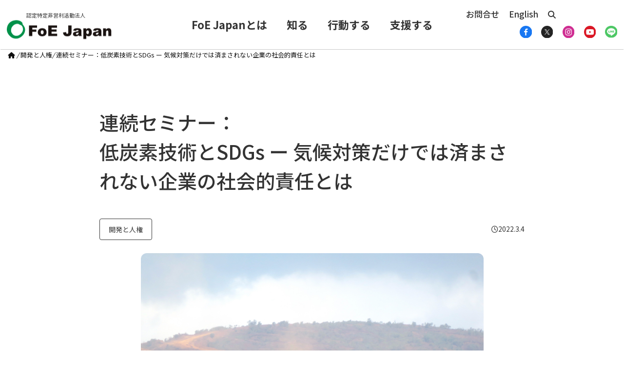

--- FILE ---
content_type: text/html; charset=UTF-8
request_url: https://foejapan.org/issue/20220304/6866/
body_size: 409063
content:
<!DOCTYPE html>
<html lang="ja" itemscope itemtype="https://schema.org/WebPage">
<head prefix="og: http://ogp.me/ns# article: http://ogp.me/ns/article# fb: http://ogp.me/ns/fb#">
<meta charset="UTF-8" />
<meta http-equiv="X-UA-Compatible" content="IE=edge" />
<meta name="viewport" content="width=device-width, initial-scale=1, user-scalable=yes" />
<title>連続セミナー：低炭素技術とSDGs ー 気候対策だけでは済まされない企業の社会的責任とは | 国際環境NGO FoE Japan</title>
<meta name='robots' content='max-image-preview:large' />
<link rel='dns-prefetch' href='//ajax.googleapis.com' />
<link rel='dns-prefetch' href='//use.fontawesome.com' />
<link rel="preload" as="style" type="text/css" href="https://foejapan.org/wpcms/wp-content/themes/luxeritas/style.async.min.css?v=1768960322" />
<link rel="preload" as="font" type="font/woff2" href="https://foejapan.org/wpcms/wp-content/themes/luxeritas/fonts/icomoon/fonts/icomoon.woff2" crossorigin />
<!-- Global site tag (gtag.js) - Google Analytics -->
<script async src="https://www.googletagmanager.com/gtag/js?id=G-D836JTH0GM"></script>
<script>  window.dataLayer = window.dataLayer || [];
  function gtag(){dataLayer.push(arguments);}
  gtag('js', new Date());
  gtag('config', 'UA-4293643-2');
  gtag('config', 'G-D836JTH0GM');</script>
<link rel="canonical" href="https://foejapan.org/issue/20220304/6866/" />
<link rel='shortlink' href='https://foejapan.org/?p=6866' />
<link rel="pingback" href="https://foejapan.org/wpcms/xmlrpc.php" />
<link rel="alternate" type="application/rss+xml" title="国際環境NGO FoE Japan RSS Feed" href="https://foejapan.org/feed/" />
<link rel="alternate" type="application/atom+xml" title="国際環境NGO FoE Japan Atom Feed" href="https://foejapan.org/feed/atom/" />
<meta name="description" content="フィリピン・タガニートのニッケル鉱山 近年日本企業各社もSDGsへの貢献を謳い文句にして環境や社会性をアピールする光景がしばしばみられます。とりわけ、気候危機からの脱却に不可欠な低炭素技術に関わる産..." />
<meta name="theme-color" content="#4285f4">
<meta name="format-detection" content="telephone=no">
<meta name="referrer" content="no-referrer-when-downgrade" />
<meta property="og:type" content="article" />
<meta property="og:url" content="https://foejapan.org/issue/20220304/6866/" />
<meta property="og:title" content="連続セミナー：低炭素技術とSDGs ー 気候対策だけでは済まされない企業の社会的責任とは | 国際環境NGO FoE Japan" />
<meta property="og:description" content="フィリピン・タガニートのニッケル鉱山 近年日本企業各社もSDGsへの貢献を謳い文句にして環境や社会性をアピールする光景がしばしばみられます。とりわけ、気候危機からの脱却に不可欠な..." />
<meta property="og:image" content="https://foejapan.org/wpcms/wp-content/uploads/img_1908_011-scaled.jpg" />
<meta property="og:image:width" content="2560" />
<meta property="og:image:height" content="1920" />
<meta property="og:site_name" content="国際環境NGO FoE Japan" />
<meta property="og:locale" content="ja_JP" />
<meta property="article:section" content="開発と人権" />
<meta property="article:published_time" content="2022-03-04T16:58:52Z" />
<meta property="article:modified_time" content="2022-03-04T16:58:52Z" />
<meta name="twitter:card" content="summary_large_image" />
<meta name="twitter:domain" content="foejapan.org" />
<meta name="twitter:creator" content="@FoEJapan" />
<meta name="twitter:site" content="@FoEJapan" />
<style id='wp-img-auto-sizes-contain-inline-css'>
img:is([sizes=auto i],[sizes^="auto," i]){contain-intrinsic-size:3000px 1500px}
/*# sourceURL=wp-img-auto-sizes-contain-inline-css */</style>
<style id='wp-block-library-inline-css'>
:root{--wp-block-synced-color:#7a00df;--wp-block-synced-color--rgb:122,0,223;--wp-bound-block-color:var(--wp-block-synced-color);--wp-editor-canvas-background:#ddd;--wp-admin-theme-color:#007cba;--wp-admin-theme-color--rgb:0,124,186;--wp-admin-theme-color-darker-10:#006ba1;--wp-admin-theme-color-darker-10--rgb:0,107,160.5;--wp-admin-theme-color-darker-20:#005a87;--wp-admin-theme-color-darker-20--rgb:0,90,135;--wp-admin-border-width-focus:2px}@media (min-resolution:192dpi){:root{--wp-admin-border-width-focus:1.5px}}.wp-element-button{cursor:pointer}:root .has-very-light-gray-background-color{background-color:#eee}:root .has-very-dark-gray-background-color{background-color:#313131}:root .has-very-light-gray-color{color:#eee}:root .has-very-dark-gray-color{color:#313131}:root .has-vivid-green-cyan-to-vivid-cyan-blue-gradient-background{background:linear-gradient(135deg,#00d084,#0693e3)}:root .has-purple-crush-gradient-background{background:linear-gradient(135deg,#34e2e4,#4721fb 50%,#ab1dfe)}:root .has-hazy-dawn-gradient-background{background:linear-gradient(135deg,#faaca8,#dad0ec)}:root .has-subdued-olive-gradient-background{background:linear-gradient(135deg,#fafae1,#67a671)}:root .has-atomic-cream-gradient-background{background:linear-gradient(135deg,#fdd79a,#004a59)}:root .has-nightshade-gradient-background{background:linear-gradient(135deg,#330968,#31cdcf)}:root .has-midnight-gradient-background{background:linear-gradient(135deg,#020381,#2874fc)}:root{--wp--preset--font-size--normal:16px;--wp--preset--font-size--huge:42px}.has-regular-font-size{font-size:1em}.has-larger-font-size{font-size:2.625em}.has-normal-font-size{font-size:var(--wp--preset--font-size--normal)}.has-huge-font-size{font-size:var(--wp--preset--font-size--huge)}.has-text-align-center{text-align:center}.has-text-align-left{text-align:left}.has-text-align-right{text-align:right}.has-fit-text{white-space:nowrap!important}#end-resizable-editor-section{display:none}.aligncenter{clear:both}.items-justified-left{justify-content:flex-start}.items-justified-center{justify-content:center}.items-justified-right{justify-content:flex-end}.items-justified-space-between{justify-content:space-between}.screen-reader-text{border:0;clip-path:inset(50%);height:1px;margin:-1px;overflow:hidden;padding:0;position:absolute;width:1px;word-wrap:normal!important}.screen-reader-text:focus{background-color:#ddd;clip-path:none;color:#444;display:block;font-size:1em;height:auto;left:5px;line-height:normal;padding:15px 23px 14px;text-decoration:none;top:5px;width:auto;z-index:100000}html :where(.has-border-color){border-style:solid}html :where([style*=border-top-color]){border-top-style:solid}html :where([style*=border-right-color]){border-right-style:solid}html :where([style*=border-bottom-color]){border-bottom-style:solid}html :where([style*=border-left-color]){border-left-style:solid}html :where([style*=border-width]){border-style:solid}html :where([style*=border-top-width]){border-top-style:solid}html :where([style*=border-right-width]){border-right-style:solid}html :where([style*=border-bottom-width]){border-bottom-style:solid}html :where([style*=border-left-width]){border-left-style:solid}html :where(img[class*=wp-image-]){height:auto;max-width:100%}:where(figure){margin:0 0 1em}html :where(.is-position-sticky){--wp-admin--admin-bar--position-offset:var(--wp-admin--admin-bar--height,0px)}@media screen and (max-width:600px){html :where(.is-position-sticky){--wp-admin--admin-bar--position-offset:0px}}

/*# sourceURL=wp-block-library-inline-css */</style><style id='wp-block-button-inline-css' type='text/css'>
.wp-block-button__link{align-content:center;box-sizing:border-box;cursor:pointer;display:inline-block;height:100%;text-align:center;word-break:break-word}.wp-block-button__link.aligncenter{text-align:center}.wp-block-button__link.alignright{text-align:right}:where(.wp-block-button__link){border-radius:9999px;box-shadow:none;padding:calc(.667em + 2px) calc(1.333em + 2px);text-decoration:none}.wp-block-button[style*=text-decoration] .wp-block-button__link{text-decoration:inherit}.wp-block-buttons>.wp-block-button.has-custom-width{max-width:none}.wp-block-buttons>.wp-block-button.has-custom-width .wp-block-button__link{width:100%}.wp-block-buttons>.wp-block-button.has-custom-font-size .wp-block-button__link{font-size:inherit}.wp-block-buttons>.wp-block-button.wp-block-button__width-25{width:calc(25% - var(--wp--style--block-gap, .5em)*.75)}.wp-block-buttons>.wp-block-button.wp-block-button__width-50{width:calc(50% - var(--wp--style--block-gap, .5em)*.5)}.wp-block-buttons>.wp-block-button.wp-block-button__width-75{width:calc(75% - var(--wp--style--block-gap, .5em)*.25)}.wp-block-buttons>.wp-block-button.wp-block-button__width-100{flex-basis:100%;width:100%}.wp-block-buttons.is-vertical>.wp-block-button.wp-block-button__width-25{width:25%}.wp-block-buttons.is-vertical>.wp-block-button.wp-block-button__width-50{width:50%}.wp-block-buttons.is-vertical>.wp-block-button.wp-block-button__width-75{width:75%}.wp-block-button.is-style-squared,.wp-block-button__link.wp-block-button.is-style-squared{border-radius:0}.wp-block-button.no-border-radius,.wp-block-button__link.no-border-radius{border-radius:0!important}:root :where(.wp-block-button .wp-block-button__link.is-style-outline),:root :where(.wp-block-button.is-style-outline>.wp-block-button__link){border:2px solid;padding:.667em 1.333em}:root :where(.wp-block-button .wp-block-button__link.is-style-outline:not(.has-text-color)),:root :where(.wp-block-button.is-style-outline>.wp-block-button__link:not(.has-text-color)){color:currentColor}:root :where(.wp-block-button .wp-block-button__link.is-style-outline:not(.has-background)),:root :where(.wp-block-button.is-style-outline>.wp-block-button__link:not(.has-background)){background-color:initial;background-image:none}
/*# sourceURL=https://foejapan.org/wpcms/wp-includes/blocks/button/style.min.css */
</style>
<style id='wp-block-heading-inline-css' type='text/css'>
h1:where(.wp-block-heading).has-background,h2:where(.wp-block-heading).has-background,h3:where(.wp-block-heading).has-background,h4:where(.wp-block-heading).has-background,h5:where(.wp-block-heading).has-background,h6:where(.wp-block-heading).has-background{padding:1.25em 2.375em}h1.has-text-align-left[style*=writing-mode]:where([style*=vertical-lr]),h1.has-text-align-right[style*=writing-mode]:where([style*=vertical-rl]),h2.has-text-align-left[style*=writing-mode]:where([style*=vertical-lr]),h2.has-text-align-right[style*=writing-mode]:where([style*=vertical-rl]),h3.has-text-align-left[style*=writing-mode]:where([style*=vertical-lr]),h3.has-text-align-right[style*=writing-mode]:where([style*=vertical-rl]),h4.has-text-align-left[style*=writing-mode]:where([style*=vertical-lr]),h4.has-text-align-right[style*=writing-mode]:where([style*=vertical-rl]),h5.has-text-align-left[style*=writing-mode]:where([style*=vertical-lr]),h5.has-text-align-right[style*=writing-mode]:where([style*=vertical-rl]),h6.has-text-align-left[style*=writing-mode]:where([style*=vertical-lr]),h6.has-text-align-right[style*=writing-mode]:where([style*=vertical-rl]){rotate:180deg}
/*# sourceURL=https://foejapan.org/wpcms/wp-includes/blocks/heading/style.min.css */
</style>
<style id='wp-block-image-inline-css' type='text/css'>
.wp-block-image>a,.wp-block-image>figure>a{display:inline-block}.wp-block-image img{box-sizing:border-box;height:auto;max-width:100%;vertical-align:bottom}@media not (prefers-reduced-motion){.wp-block-image img.hide{visibility:hidden}.wp-block-image img.show{animation:show-content-image .4s}}.wp-block-image[style*=border-radius] img,.wp-block-image[style*=border-radius]>a{border-radius:inherit}.wp-block-image.has-custom-border img{box-sizing:border-box}.wp-block-image.aligncenter{text-align:center}.wp-block-image.alignfull>a,.wp-block-image.alignwide>a{width:100%}.wp-block-image.alignfull img,.wp-block-image.alignwide img{height:auto;width:100%}.wp-block-image .aligncenter,.wp-block-image .alignleft,.wp-block-image .alignright,.wp-block-image.aligncenter,.wp-block-image.alignleft,.wp-block-image.alignright{display:table}.wp-block-image .aligncenter>figcaption,.wp-block-image .alignleft>figcaption,.wp-block-image .alignright>figcaption,.wp-block-image.aligncenter>figcaption,.wp-block-image.alignleft>figcaption,.wp-block-image.alignright>figcaption{caption-side:bottom;display:table-caption}.wp-block-image .alignleft{float:left;margin:.5em 1em .5em 0}.wp-block-image .alignright{float:right;margin:.5em 0 .5em 1em}.wp-block-image .aligncenter{margin-left:auto;margin-right:auto}.wp-block-image :where(figcaption){margin-bottom:1em;margin-top:.5em}.wp-block-image.is-style-circle-mask img{border-radius:9999px}@supports ((-webkit-mask-image:none) or (mask-image:none)) or (-webkit-mask-image:none){.wp-block-image.is-style-circle-mask img{border-radius:0;-webkit-mask-image:url('data:image/svg+xml;utf8,<svg viewBox="0 0 100 100" xmlns="http://www.w3.org/2000/svg"><circle cx="50" cy="50" r="50"/></svg>');mask-image:url('data:image/svg+xml;utf8,<svg viewBox="0 0 100 100" xmlns="http://www.w3.org/2000/svg"><circle cx="50" cy="50" r="50"/></svg>');mask-mode:alpha;-webkit-mask-position:center;mask-position:center;-webkit-mask-repeat:no-repeat;mask-repeat:no-repeat;-webkit-mask-size:contain;mask-size:contain}}:root :where(.wp-block-image.is-style-rounded img,.wp-block-image .is-style-rounded img){border-radius:9999px}.wp-block-image figure{margin:0}.wp-lightbox-container{display:flex;flex-direction:column;position:relative}.wp-lightbox-container img{cursor:zoom-in}.wp-lightbox-container img:hover+button{opacity:1}.wp-lightbox-container button{align-items:center;backdrop-filter:blur(16px) saturate(180%);background-color:#5a5a5a40;border:none;border-radius:4px;cursor:zoom-in;display:flex;height:20px;justify-content:center;opacity:0;padding:0;position:absolute;right:16px;text-align:center;top:16px;width:20px;z-index:100}@media not (prefers-reduced-motion){.wp-lightbox-container button{transition:opacity .2s ease}}.wp-lightbox-container button:focus-visible{outline:3px auto #5a5a5a40;outline:3px auto -webkit-focus-ring-color;outline-offset:3px}.wp-lightbox-container button:hover{cursor:pointer;opacity:1}.wp-lightbox-container button:focus{opacity:1}.wp-lightbox-container button:focus,.wp-lightbox-container button:hover,.wp-lightbox-container button:not(:hover):not(:active):not(.has-background){background-color:#5a5a5a40;border:none}.wp-lightbox-overlay{box-sizing:border-box;cursor:zoom-out;height:100vh;left:0;overflow:hidden;position:fixed;top:0;visibility:hidden;width:100%;z-index:100000}.wp-lightbox-overlay .close-button{align-items:center;cursor:pointer;display:flex;justify-content:center;min-height:40px;min-width:40px;padding:0;position:absolute;right:calc(env(safe-area-inset-right) + 16px);top:calc(env(safe-area-inset-top) + 16px);z-index:5000000}.wp-lightbox-overlay .close-button:focus,.wp-lightbox-overlay .close-button:hover,.wp-lightbox-overlay .close-button:not(:hover):not(:active):not(.has-background){background:none;border:none}.wp-lightbox-overlay .lightbox-image-container{height:var(--wp--lightbox-container-height);left:50%;overflow:hidden;position:absolute;top:50%;transform:translate(-50%,-50%);transform-origin:top left;width:var(--wp--lightbox-container-width);z-index:9999999999}.wp-lightbox-overlay .wp-block-image{align-items:center;box-sizing:border-box;display:flex;height:100%;justify-content:center;margin:0;position:relative;transform-origin:0 0;width:100%;z-index:3000000}.wp-lightbox-overlay .wp-block-image img{height:var(--wp--lightbox-image-height);min-height:var(--wp--lightbox-image-height);min-width:var(--wp--lightbox-image-width);width:var(--wp--lightbox-image-width)}.wp-lightbox-overlay .wp-block-image figcaption{display:none}.wp-lightbox-overlay button{background:none;border:none}.wp-lightbox-overlay .scrim{background-color:#fff;height:100%;opacity:.9;position:absolute;width:100%;z-index:2000000}.wp-lightbox-overlay.active{visibility:visible}@media not (prefers-reduced-motion){.wp-lightbox-overlay.active{animation:turn-on-visibility .25s both}.wp-lightbox-overlay.active img{animation:turn-on-visibility .35s both}.wp-lightbox-overlay.show-closing-animation:not(.active){animation:turn-off-visibility .35s both}.wp-lightbox-overlay.show-closing-animation:not(.active) img{animation:turn-off-visibility .25s both}.wp-lightbox-overlay.zoom.active{animation:none;opacity:1;visibility:visible}.wp-lightbox-overlay.zoom.active .lightbox-image-container{animation:lightbox-zoom-in .4s}.wp-lightbox-overlay.zoom.active .lightbox-image-container img{animation:none}.wp-lightbox-overlay.zoom.active .scrim{animation:turn-on-visibility .4s forwards}.wp-lightbox-overlay.zoom.show-closing-animation:not(.active){animation:none}.wp-lightbox-overlay.zoom.show-closing-animation:not(.active) .lightbox-image-container{animation:lightbox-zoom-out .4s}.wp-lightbox-overlay.zoom.show-closing-animation:not(.active) .lightbox-image-container img{animation:none}.wp-lightbox-overlay.zoom.show-closing-animation:not(.active) .scrim{animation:turn-off-visibility .4s forwards}}@keyframes show-content-image{0%{visibility:hidden}99%{visibility:hidden}to{visibility:visible}}@keyframes turn-on-visibility{0%{opacity:0}to{opacity:1}}@keyframes turn-off-visibility{0%{opacity:1;visibility:visible}99%{opacity:0;visibility:visible}to{opacity:0;visibility:hidden}}@keyframes lightbox-zoom-in{0%{transform:translate(calc((-100vw + var(--wp--lightbox-scrollbar-width))/2 + var(--wp--lightbox-initial-left-position)),calc(-50vh + var(--wp--lightbox-initial-top-position))) scale(var(--wp--lightbox-scale))}to{transform:translate(-50%,-50%) scale(1)}}@keyframes lightbox-zoom-out{0%{transform:translate(-50%,-50%) scale(1);visibility:visible}99%{visibility:visible}to{transform:translate(calc((-100vw + var(--wp--lightbox-scrollbar-width))/2 + var(--wp--lightbox-initial-left-position)),calc(-50vh + var(--wp--lightbox-initial-top-position))) scale(var(--wp--lightbox-scale));visibility:hidden}}
/*# sourceURL=https://foejapan.org/wpcms/wp-includes/blocks/image/style.min.css */
</style>
<style id='wp-block-buttons-inline-css' type='text/css'>
.wp-block-buttons{box-sizing:border-box}.wp-block-buttons.is-vertical{flex-direction:column}.wp-block-buttons.is-vertical>.wp-block-button:last-child{margin-bottom:0}.wp-block-buttons>.wp-block-button{display:inline-block;margin:0}.wp-block-buttons.is-content-justification-left{justify-content:flex-start}.wp-block-buttons.is-content-justification-left.is-vertical{align-items:flex-start}.wp-block-buttons.is-content-justification-center{justify-content:center}.wp-block-buttons.is-content-justification-center.is-vertical{align-items:center}.wp-block-buttons.is-content-justification-right{justify-content:flex-end}.wp-block-buttons.is-content-justification-right.is-vertical{align-items:flex-end}.wp-block-buttons.is-content-justification-space-between{justify-content:space-between}.wp-block-buttons.aligncenter{text-align:center}.wp-block-buttons:not(.is-content-justification-space-between,.is-content-justification-right,.is-content-justification-left,.is-content-justification-center) .wp-block-button.aligncenter{margin-left:auto;margin-right:auto;width:100%}.wp-block-buttons[style*=text-decoration] .wp-block-button,.wp-block-buttons[style*=text-decoration] .wp-block-button__link{text-decoration:inherit}.wp-block-buttons.has-custom-font-size .wp-block-button__link{font-size:inherit}.wp-block-buttons .wp-block-button__link{width:100%}.wp-block-button.aligncenter{text-align:center}
/*# sourceURL=https://foejapan.org/wpcms/wp-includes/blocks/buttons/style.min.css */
</style>
<style id='wp-block-paragraph-inline-css' type='text/css'>
.is-small-text{font-size:.875em}.is-regular-text{font-size:1em}.is-large-text{font-size:2.25em}.is-larger-text{font-size:3em}.has-drop-cap:not(:focus):first-letter{float:left;font-size:8.4em;font-style:normal;font-weight:100;line-height:.68;margin:.05em .1em 0 0;text-transform:uppercase}body.rtl .has-drop-cap:not(:focus):first-letter{float:none;margin-left:.1em}p.has-drop-cap.has-background{overflow:hidden}:root :where(p.has-background){padding:1.25em 2.375em}:where(p.has-text-color:not(.has-link-color)) a{color:inherit}p.has-text-align-left[style*="writing-mode:vertical-lr"],p.has-text-align-right[style*="writing-mode:vertical-rl"]{rotate:180deg}
/*# sourceURL=https://foejapan.org/wpcms/wp-includes/blocks/paragraph/style.min.css */
</style>
<style id='wp-block-separator-inline-css' type='text/css'>
@charset "UTF-8";.wp-block-separator{border:none;border-top:2px solid}:root :where(.wp-block-separator.is-style-dots){height:auto;line-height:1;text-align:center}:root :where(.wp-block-separator.is-style-dots):before{color:currentColor;content:"···";font-family:serif;font-size:1.5em;letter-spacing:2em;padding-left:2em}.wp-block-separator.is-style-dots{background:none!important;border:none!important}
/*# sourceURL=https://foejapan.org/wpcms/wp-includes/blocks/separator/style.min.css */
</style>
<style id='global-styles-inline-css' type='text/css'>
:root{--wp--preset--aspect-ratio--square: 1;--wp--preset--aspect-ratio--4-3: 4/3;--wp--preset--aspect-ratio--3-4: 3/4;--wp--preset--aspect-ratio--3-2: 3/2;--wp--preset--aspect-ratio--2-3: 2/3;--wp--preset--aspect-ratio--16-9: 16/9;--wp--preset--aspect-ratio--9-16: 9/16;--wp--preset--color--black: #000000;--wp--preset--color--cyan-bluish-gray: #abb8c3;--wp--preset--color--white: #ffffff;--wp--preset--color--pale-pink: #f78da7;--wp--preset--color--vivid-red: #cf2e2e;--wp--preset--color--luminous-vivid-orange: #ff6900;--wp--preset--color--luminous-vivid-amber: #fcb900;--wp--preset--color--light-green-cyan: #7bdcb5;--wp--preset--color--vivid-green-cyan: #00d084;--wp--preset--color--pale-cyan-blue: #8ed1fc;--wp--preset--color--vivid-cyan-blue: #0693e3;--wp--preset--color--vivid-purple: #9b51e0;--wp--preset--gradient--vivid-cyan-blue-to-vivid-purple: linear-gradient(135deg,rgb(6,147,227) 0%,rgb(155,81,224) 100%);--wp--preset--gradient--light-green-cyan-to-vivid-green-cyan: linear-gradient(135deg,rgb(122,220,180) 0%,rgb(0,208,130) 100%);--wp--preset--gradient--luminous-vivid-amber-to-luminous-vivid-orange: linear-gradient(135deg,rgb(252,185,0) 0%,rgb(255,105,0) 100%);--wp--preset--gradient--luminous-vivid-orange-to-vivid-red: linear-gradient(135deg,rgb(255,105,0) 0%,rgb(207,46,46) 100%);--wp--preset--gradient--very-light-gray-to-cyan-bluish-gray: linear-gradient(135deg,rgb(238,238,238) 0%,rgb(169,184,195) 100%);--wp--preset--gradient--cool-to-warm-spectrum: linear-gradient(135deg,rgb(74,234,220) 0%,rgb(151,120,209) 20%,rgb(207,42,186) 40%,rgb(238,44,130) 60%,rgb(251,105,98) 80%,rgb(254,248,76) 100%);--wp--preset--gradient--blush-light-purple: linear-gradient(135deg,rgb(255,206,236) 0%,rgb(152,150,240) 100%);--wp--preset--gradient--blush-bordeaux: linear-gradient(135deg,rgb(254,205,165) 0%,rgb(254,45,45) 50%,rgb(107,0,62) 100%);--wp--preset--gradient--luminous-dusk: linear-gradient(135deg,rgb(255,203,112) 0%,rgb(199,81,192) 50%,rgb(65,88,208) 100%);--wp--preset--gradient--pale-ocean: linear-gradient(135deg,rgb(255,245,203) 0%,rgb(182,227,212) 50%,rgb(51,167,181) 100%);--wp--preset--gradient--electric-grass: linear-gradient(135deg,rgb(202,248,128) 0%,rgb(113,206,126) 100%);--wp--preset--gradient--midnight: linear-gradient(135deg,rgb(2,3,129) 0%,rgb(40,116,252) 100%);--wp--preset--font-size--small: 13px;--wp--preset--font-size--medium: 20px;--wp--preset--font-size--large: 36px;--wp--preset--font-size--x-large: 42px;--wp--preset--spacing--20: 0.44rem;--wp--preset--spacing--30: 0.67rem;--wp--preset--spacing--40: 1rem;--wp--preset--spacing--50: 1.5rem;--wp--preset--spacing--60: 2.25rem;--wp--preset--spacing--70: 3.38rem;--wp--preset--spacing--80: 5.06rem;--wp--preset--shadow--natural: 6px 6px 9px rgba(0, 0, 0, 0.2);--wp--preset--shadow--deep: 12px 12px 50px rgba(0, 0, 0, 0.4);--wp--preset--shadow--sharp: 6px 6px 0px rgba(0, 0, 0, 0.2);--wp--preset--shadow--outlined: 6px 6px 0px -3px rgb(255, 255, 255), 6px 6px rgb(0, 0, 0);--wp--preset--shadow--crisp: 6px 6px 0px rgb(0, 0, 0);}:where(.is-layout-flex){gap: 0.5em;}:where(.is-layout-grid){gap: 0.5em;}body .is-layout-flex{display: flex;}.is-layout-flex{flex-wrap: wrap;align-items: center;}.is-layout-flex > :is(*, div){margin: 0;}body .is-layout-grid{display: grid;}.is-layout-grid > :is(*, div){margin: 0;}:where(.wp-block-columns.is-layout-flex){gap: 2em;}:where(.wp-block-columns.is-layout-grid){gap: 2em;}:where(.wp-block-post-template.is-layout-flex){gap: 1.25em;}:where(.wp-block-post-template.is-layout-grid){gap: 1.25em;}.has-black-color{color: var(--wp--preset--color--black) !important;}.has-cyan-bluish-gray-color{color: var(--wp--preset--color--cyan-bluish-gray) !important;}.has-white-color{color: var(--wp--preset--color--white) !important;}.has-pale-pink-color{color: var(--wp--preset--color--pale-pink) !important;}.has-vivid-red-color{color: var(--wp--preset--color--vivid-red) !important;}.has-luminous-vivid-orange-color{color: var(--wp--preset--color--luminous-vivid-orange) !important;}.has-luminous-vivid-amber-color{color: var(--wp--preset--color--luminous-vivid-amber) !important;}.has-light-green-cyan-color{color: var(--wp--preset--color--light-green-cyan) !important;}.has-vivid-green-cyan-color{color: var(--wp--preset--color--vivid-green-cyan) !important;}.has-pale-cyan-blue-color{color: var(--wp--preset--color--pale-cyan-blue) !important;}.has-vivid-cyan-blue-color{color: var(--wp--preset--color--vivid-cyan-blue) !important;}.has-vivid-purple-color{color: var(--wp--preset--color--vivid-purple) !important;}.has-black-background-color{background-color: var(--wp--preset--color--black) !important;}.has-cyan-bluish-gray-background-color{background-color: var(--wp--preset--color--cyan-bluish-gray) !important;}.has-white-background-color{background-color: var(--wp--preset--color--white) !important;}.has-pale-pink-background-color{background-color: var(--wp--preset--color--pale-pink) !important;}.has-vivid-red-background-color{background-color: var(--wp--preset--color--vivid-red) !important;}.has-luminous-vivid-orange-background-color{background-color: var(--wp--preset--color--luminous-vivid-orange) !important;}.has-luminous-vivid-amber-background-color{background-color: var(--wp--preset--color--luminous-vivid-amber) !important;}.has-light-green-cyan-background-color{background-color: var(--wp--preset--color--light-green-cyan) !important;}.has-vivid-green-cyan-background-color{background-color: var(--wp--preset--color--vivid-green-cyan) !important;}.has-pale-cyan-blue-background-color{background-color: var(--wp--preset--color--pale-cyan-blue) !important;}.has-vivid-cyan-blue-background-color{background-color: var(--wp--preset--color--vivid-cyan-blue) !important;}.has-vivid-purple-background-color{background-color: var(--wp--preset--color--vivid-purple) !important;}.has-black-border-color{border-color: var(--wp--preset--color--black) !important;}.has-cyan-bluish-gray-border-color{border-color: var(--wp--preset--color--cyan-bluish-gray) !important;}.has-white-border-color{border-color: var(--wp--preset--color--white) !important;}.has-pale-pink-border-color{border-color: var(--wp--preset--color--pale-pink) !important;}.has-vivid-red-border-color{border-color: var(--wp--preset--color--vivid-red) !important;}.has-luminous-vivid-orange-border-color{border-color: var(--wp--preset--color--luminous-vivid-orange) !important;}.has-luminous-vivid-amber-border-color{border-color: var(--wp--preset--color--luminous-vivid-amber) !important;}.has-light-green-cyan-border-color{border-color: var(--wp--preset--color--light-green-cyan) !important;}.has-vivid-green-cyan-border-color{border-color: var(--wp--preset--color--vivid-green-cyan) !important;}.has-pale-cyan-blue-border-color{border-color: var(--wp--preset--color--pale-cyan-blue) !important;}.has-vivid-cyan-blue-border-color{border-color: var(--wp--preset--color--vivid-cyan-blue) !important;}.has-vivid-purple-border-color{border-color: var(--wp--preset--color--vivid-purple) !important;}.has-vivid-cyan-blue-to-vivid-purple-gradient-background{background: var(--wp--preset--gradient--vivid-cyan-blue-to-vivid-purple) !important;}.has-light-green-cyan-to-vivid-green-cyan-gradient-background{background: var(--wp--preset--gradient--light-green-cyan-to-vivid-green-cyan) !important;}.has-luminous-vivid-amber-to-luminous-vivid-orange-gradient-background{background: var(--wp--preset--gradient--luminous-vivid-amber-to-luminous-vivid-orange) !important;}.has-luminous-vivid-orange-to-vivid-red-gradient-background{background: var(--wp--preset--gradient--luminous-vivid-orange-to-vivid-red) !important;}.has-very-light-gray-to-cyan-bluish-gray-gradient-background{background: var(--wp--preset--gradient--very-light-gray-to-cyan-bluish-gray) !important;}.has-cool-to-warm-spectrum-gradient-background{background: var(--wp--preset--gradient--cool-to-warm-spectrum) !important;}.has-blush-light-purple-gradient-background{background: var(--wp--preset--gradient--blush-light-purple) !important;}.has-blush-bordeaux-gradient-background{background: var(--wp--preset--gradient--blush-bordeaux) !important;}.has-luminous-dusk-gradient-background{background: var(--wp--preset--gradient--luminous-dusk) !important;}.has-pale-ocean-gradient-background{background: var(--wp--preset--gradient--pale-ocean) !important;}.has-electric-grass-gradient-background{background: var(--wp--preset--gradient--electric-grass) !important;}.has-midnight-gradient-background{background: var(--wp--preset--gradient--midnight) !important;}.has-small-font-size{font-size: var(--wp--preset--font-size--small) !important;}.has-medium-font-size{font-size: var(--wp--preset--font-size--medium) !important;}.has-large-font-size{font-size: var(--wp--preset--font-size--large) !important;}.has-x-large-font-size{font-size: var(--wp--preset--font-size--x-large) !important;}
/*# sourceURL=global-styles-inline-css */
</style>

<style id='classic-theme-styles-inline-css'>
/*! This file is auto-generated */
.wp-block-button__link{color:#fff;background-color:#32373c;border-radius:9999px;box-shadow:none;text-decoration:none;padding:calc(.667em + 2px) calc(1.333em + 2px);font-size:1.125em}.wp-block-file__button{background:#32373c;color:#fff;text-decoration:none}
/*# sourceURL=/wp-includes/css/classic-themes.min.css */</style>
<link rel="stylesheet" id="msl-main-css" href="//foejapan.org/wpcms/wp-content/plugins/master-slider/public/assets/css/masterslider.main.css" media="all" />
<link rel="stylesheet" id="msl-custom-css" href="//foejapan.org/wpcms/wp-content/uploads/master-slider/custom.css" media="all" />
<style id='luxech-inline-css'>
/*! Luxeritas WordPress Theme 3.25.0 - (C) 2015 Thought is free. */:root{--bs-blue:#0d6efd;--bs-indigo:#6610f2;--bs-purple:#6f42c1;--bs-pink:#d63384;--bs-red:#dc3545;--bs-orange:#fd7e14;--bs-yellow:#ffc107;--bs-green:#198754;--bs-teal:#20c997;--bs-cyan:#0dcaf0;--bs-white:#fff;--bs-gray:#6c757d;--bs-gray-dark:#343a40;--bs-primary:#0d6efd;--bs-secondary:#6c757d;--bs-success:#198754;--bs-info:#0dcaf0;--bs-warning:#ffc107;--bs-danger:#dc3545;--bs-light:#f8f9fa;--bs-dark:#212529;--bs-font-sans-serif:system-ui,-apple-system,"Segoe UI",Roboto,"Helvetica Neue",Arial,"Noto Sans","Liberation Sans",sans-serif,"Apple Color Emoji","Segoe UI Emoji","Segoe UI Symbol","Noto Color Emoji";--bs-font-monospace:SFMono-Regular,Menlo,Monaco,Consolas,"Liberation Mono","Courier New",monospace;--bs-gradient:linear-gradient(180deg,rgba(255,255,255,.15),rgba(255,255,255,0))}*,:after,:before{box-sizing:border-box}@media (prefers-reduced-motion:no-preference){:root{scroll-behavior:smooth}}body{margin:0;font-family:var(--bs-font-sans-serif);font-size:1rem;font-weight:400;line-height:1.5;color:#212529;background-color:#fff;-webkit-text-size-adjust:100%;-webkit-tap-highlight-color:transparent}hr{margin:1rem 0;color:inherit;background-color:currentColor;border:0;opacity:.25}hr:not([size]){height:1px}.h1,.h2,.h3,.h4,.h5,.h6,h1,h2,h3,h4,h5,h6{margin-top:0;margin-bottom:.5rem;font-weight:500;line-height:1.2}.h1,h1{font-size:calc(1.375rem + 1.5vw)}@media (min-width:1200px){.h1,h1{font-size:2.5rem}}.h2,h2{font-size:calc(1.325rem + .9vw)}@media (min-width:1200px){.h2,h2{font-size:2rem}}.h3,h3{font-size:calc(1.3rem + .6vw)}@media (min-width:1200px){.h3,h3{font-size:1.75rem}}.h4,h4{font-size:calc(1.275rem + .3vw)}@media (min-width:1200px){.h4,h4{font-size:1.5rem}}.h5,h5{font-size:1.25rem}.h6,h6{font-size:1rem}p{margin-top:0;margin-bottom:1rem}abbr[data-bs-original-title],abbr[title]{-webkit-text-decoration:underline dotted;text-decoration:underline dotted;cursor:help;-webkit-text-decoration-skip-ink:none;text-decoration-skip-ink:none}address{margin-bottom:1rem;font-style:normal;line-height:inherit}ol,ul{padding-left:2rem}dl,ol,ul{margin-top:0;margin-bottom:1rem}ol ol,ol ul,ul ol,ul ul{margin-bottom:0}dt{font-weight:700}dd{margin-bottom:.5rem;margin-left:0}blockquote{margin:0 0 1rem}b,strong{font-weight:bolder}.small,small{font-size:.875em}.mark,mark{padding:.2em;background-color:#fcf8e3}sub,sup{position:relative;font-size:.75em;line-height:0;vertical-align:baseline}sub{bottom:-.25em}sup{top:-.5em}a{color:#0d6efd;text-decoration:underline}a:hover{color:#0a58ca}a:not([href]):not([class]),a:not([href]):not([class]):hover{color:inherit;text-decoration:none}code,kbd,pre,samp{font-family:var(--bs-font-monospace);font-size:1em;direction:ltr;unicode-bidi:bidi-override}pre{display:block;margin-top:0;margin-bottom:1rem;overflow:auto;font-size:.875em}pre code{font-size:inherit;color:inherit;word-break:normal}code{font-size:.875em;color:#d63384;word-wrap:break-word}a>code{color:inherit}kbd{padding:.2rem .4rem;font-size:.875em;color:#fff;background-color:#212529;border-radius:.2rem}kbd kbd{padding:0;font-size:1em;font-weight:700}figure{margin:0 0 1rem}img,svg{vertical-align:middle}table{caption-side:bottom;border-collapse:collapse}caption{padding-top:.5rem;padding-bottom:.5rem;color:#6c757d;text-align:left}th{text-align:inherit;text-align:-webkit-match-parent}tbody,td,tfoot,th,thead,tr{border-color:inherit;border-style:solid;border-width:0}label{display:inline-block}button{border-radius:0}button:focus:not(:focus-visible){outline:0}button,input,optgroup,select,textarea{margin:0;font-family:inherit;font-size:inherit;line-height:inherit}button,select{text-transform:none}[role=button]{cursor:pointer}select{word-wrap:normal}select:disabled{opacity:1}[list]::-webkit-calendar-picker-indicator{display:none}[type=button],[type=reset],[type=submit],button{-webkit-appearance:button}[type=button]:not(:disabled),[type=reset]:not(:disabled),[type=submit]:not(:disabled),button:not(:disabled){cursor:pointer}::-moz-focus-inner{padding:0;border-style:none}textarea{resize:vertical}fieldset{min-width:0;padding:0;margin:0;border:0}legend{float:left;width:100%;padding:0;margin-bottom:.5rem;font-size:calc(1.275rem + .3vw);line-height:inherit}@media (min-width:1200px){legend{font-size:1.5rem}}legend+*{clear:left}::-webkit-datetime-edit-day-field,::-webkit-datetime-edit-fields-wrapper,::-webkit-datetime-edit-hour-field,::-webkit-datetime-edit-minute,::-webkit-datetime-edit-month-field,::-webkit-datetime-edit-text,::-webkit-datetime-edit-year-field{padding:0}::-webkit-inner-spin-button{height:auto}[type=search]{outline-offset:-2px;-webkit-appearance:textfield}::-webkit-search-decoration{-webkit-appearance:none}::-webkit-color-swatch-wrapper{padding:0}::file-selector-button{font:inherit}::-webkit-file-upload-button{font:inherit;-webkit-appearance:button}output{display:inline-block}iframe{border:0}summary{display:list-item;cursor:pointer}progress{vertical-align:baseline}[hidden]{display:none!important}.lead{font-size:1.25rem;font-weight:300}.display-1{font-size:calc(1.625rem + 4.5vw);font-weight:300;line-height:1.2}@media (min-width:1200px){.display-1{font-size:5rem}}.display-2{font-size:calc(1.575rem + 3.9vw);font-weight:300;line-height:1.2}@media (min-width:1200px){.display-2{font-size:4.5rem}}.display-3{font-size:calc(1.525rem + 3.3vw);font-weight:300;line-height:1.2}@media (min-width:1200px){.display-3{font-size:4rem}}.display-4{font-size:calc(1.475rem + 2.7vw);font-weight:300;line-height:1.2}@media (min-width:1200px){.display-4{font-size:3.5rem}}.display-5{font-size:calc(1.425rem + 2.1vw);font-weight:300;line-height:1.2}@media (min-width:1200px){.display-5{font-size:3rem}}.display-6{font-size:calc(1.375rem + 1.5vw);font-weight:300;line-height:1.2}@media (min-width:1200px){.display-6{font-size:2.5rem}}.list-unstyled{padding-left:0;list-style:none}.list-inline{padding-left:0;list-style:none}.list-inline-item{display:inline-block}.list-inline-item:not(:last-child){margin-right:.5rem}.initialism{font-size:.875em;text-transform:uppercase}.blockquote{margin-bottom:1rem;font-size:1.25rem}.blockquote>:last-child{margin-bottom:0}.blockquote-footer{margin-top:-1rem;margin-bottom:1rem;font-size:.875em;color:#6c757d}.blockquote-footer:before{content:"— "}.img-fluid{max-width:100%;height:auto}.img-thumbnail{padding:.25rem;background-color:#fff;border:1px solid #dee2e6;border-radius:.25rem;max-width:100%;height:auto}.figure{display:inline-block}.figure-img{margin-bottom:.5rem;line-height:1}.figure-caption{font-size:.875em;color:#6c757d}.container,.container-fluid,.container-lg,.container-md,.container-sm,.container-xl,.container-xxl{width:100%;padding-right:var(--bs-gutter-x,.75rem);padding-left:var(--bs-gutter-x,.75rem);margin-right:auto;margin-left:auto}@media (min-width:576px){.container,.container-sm{max-width:540px}}@media (min-width:768px){.container,.container-md,.container-sm{max-width:720px}}@media (min-width:992px){.container,.container-lg,.container-md,.container-sm{max-width:960px}}@media (min-width:1200px){.container,.container-lg,.container-md,.container-sm,.container-xl{max-width:1140px}}@media (min-width:1400px){.container,.container-lg,.container-md,.container-sm,.container-xl,.container-xxl{max-width:1320px}}.row{--bs-gutter-x:1.5rem;--bs-gutter-y:0;display:flex;flex-wrap:wrap;margin-top:calc(var(--bs-gutter-y)*-1);margin-right:calc(var(--bs-gutter-x)*-.5);margin-left:calc(var(--bs-gutter-x)*-.5)}.row>*{flex-shrink:0;width:100%;max-width:100%;padding-right:calc(var(--bs-gutter-x)*.5);padding-left:calc(var(--bs-gutter-x)*.5);margin-top:var(--bs-gutter-y)}.col{flex:1 0 0%}.row-cols-auto>*{flex:0 0 auto;width:auto}.row-cols-1>*{flex:0 0 auto;width:100%}.row-cols-2>*{flex:0 0 auto;width:50%}.row-cols-3>*{flex:0 0 auto;width:33.3333333333%}.row-cols-4>*{flex:0 0 auto;width:25%}.row-cols-5>*{flex:0 0 auto;width:20%}.row-cols-6>*{flex:0 0 auto;width:16.6666666667%}@media (min-width:576px){.col-sm{flex:1 0 0%}.row-cols-sm-auto>*{flex:0 0 auto;width:auto}.row-cols-sm-1>*{flex:0 0 auto;width:100%}.row-cols-sm-2>*{flex:0 0 auto;width:50%}.row-cols-sm-3>*{flex:0 0 auto;width:33.3333333333%}.row-cols-sm-4>*{flex:0 0 auto;width:25%}.row-cols-sm-5>*{flex:0 0 auto;width:20%}.row-cols-sm-6>*{flex:0 0 auto;width:16.6666666667%}}@media (min-width:768px){.col-md{flex:1 0 0%}.row-cols-md-auto>*{flex:0 0 auto;width:auto}.row-cols-md-1>*{flex:0 0 auto;width:100%}.row-cols-md-2>*{flex:0 0 auto;width:50%}.row-cols-md-3>*{flex:0 0 auto;width:33.3333333333%}.row-cols-md-4>*{flex:0 0 auto;width:25%}.row-cols-md-5>*{flex:0 0 auto;width:20%}.row-cols-md-6>*{flex:0 0 auto;width:16.6666666667%}}@media (min-width:992px){.col-lg{flex:1 0 0%}.row-cols-lg-auto>*{flex:0 0 auto;width:auto}.row-cols-lg-1>*{flex:0 0 auto;width:100%}.row-cols-lg-2>*{flex:0 0 auto;width:50%}.row-cols-lg-3>*{flex:0 0 auto;width:33.3333333333%}.row-cols-lg-4>*{flex:0 0 auto;width:25%}.row-cols-lg-5>*{flex:0 0 auto;width:20%}.row-cols-lg-6>*{flex:0 0 auto;width:16.6666666667%}}@media (min-width:1200px){.col-xl{flex:1 0 0%}.row-cols-xl-auto>*{flex:0 0 auto;width:auto}.row-cols-xl-1>*{flex:0 0 auto;width:100%}.row-cols-xl-2>*{flex:0 0 auto;width:50%}.row-cols-xl-3>*{flex:0 0 auto;width:33.3333333333%}.row-cols-xl-4>*{flex:0 0 auto;width:25%}.row-cols-xl-5>*{flex:0 0 auto;width:20%}.row-cols-xl-6>*{flex:0 0 auto;width:16.6666666667%}}@media (min-width:1400px){.col-xxl{flex:1 0 0%}.row-cols-xxl-auto>*{flex:0 0 auto;width:auto}.row-cols-xxl-1>*{flex:0 0 auto;width:100%}.row-cols-xxl-2>*{flex:0 0 auto;width:50%}.row-cols-xxl-3>*{flex:0 0 auto;width:33.3333333333%}.row-cols-xxl-4>*{flex:0 0 auto;width:25%}.row-cols-xxl-5>*{flex:0 0 auto;width:20%}.row-cols-xxl-6>*{flex:0 0 auto;width:16.6666666667%}}.col-auto{flex:0 0 auto;width:auto}.col-1{flex:0 0 auto;width:8.33333333%}.col-2{flex:0 0 auto;width:16.66666667%}.col-3{flex:0 0 auto;width:25%}.col-4{flex:0 0 auto;width:33.33333333%}.col-5{flex:0 0 auto;width:41.66666667%}.col-6{flex:0 0 auto;width:50%}.col-7{flex:0 0 auto;width:58.33333333%}.col-8{flex:0 0 auto;width:66.66666667%}.col-9{flex:0 0 auto;width:75%}.col-10{flex:0 0 auto;width:83.33333333%}.col-11{flex:0 0 auto;width:91.66666667%}.col-12{flex:0 0 auto;width:100%}.offset-1{margin-left:8.33333333%}.offset-2{margin-left:16.66666667%}.offset-3{margin-left:25%}.offset-4{margin-left:33.33333333%}.offset-5{margin-left:41.66666667%}.offset-6{margin-left:50%}.offset-7{margin-left:58.33333333%}.offset-8{margin-left:66.66666667%}.offset-9{margin-left:75%}.offset-10{margin-left:83.33333333%}.offset-11{margin-left:91.66666667%}.g-0,.gx-0{--bs-gutter-x:0}.g-0,.gy-0{--bs-gutter-y:0}.g-1,.gx-1{--bs-gutter-x:.25rem}.g-1,.gy-1{--bs-gutter-y:.25rem}.g-2,.gx-2{--bs-gutter-x:.5rem}.g-2,.gy-2{--bs-gutter-y:.5rem}.g-3,.gx-3{--bs-gutter-x:1rem}.g-3,.gy-3{--bs-gutter-y:1rem}.g-4,.gx-4{--bs-gutter-x:1.5rem}.g-4,.gy-4{--bs-gutter-y:1.5rem}.g-5,.gx-5{--bs-gutter-x:3rem}.g-5,.gy-5{--bs-gutter-y:3rem}@media (min-width:576px){.col-sm-auto{flex:0 0 auto;width:auto}.col-sm-1{flex:0 0 auto;width:8.33333333%}.col-sm-2{flex:0 0 auto;width:16.66666667%}.col-sm-3{flex:0 0 auto;width:25%}.col-sm-4{flex:0 0 auto;width:33.33333333%}.col-sm-5{flex:0 0 auto;width:41.66666667%}.col-sm-6{flex:0 0 auto;width:50%}.col-sm-7{flex:0 0 auto;width:58.33333333%}.col-sm-8{flex:0 0 auto;width:66.66666667%}.col-sm-9{flex:0 0 auto;width:75%}.col-sm-10{flex:0 0 auto;width:83.33333333%}.col-sm-11{flex:0 0 auto;width:91.66666667%}.col-sm-12{flex:0 0 auto;width:100%}.offset-sm-0{margin-left:0}.offset-sm-1{margin-left:8.33333333%}.offset-sm-2{margin-left:16.66666667%}.offset-sm-3{margin-left:25%}.offset-sm-4{margin-left:33.33333333%}.offset-sm-5{margin-left:41.66666667%}.offset-sm-6{margin-left:50%}.offset-sm-7{margin-left:58.33333333%}.offset-sm-8{margin-left:66.66666667%}.offset-sm-9{margin-left:75%}.offset-sm-10{margin-left:83.33333333%}.offset-sm-11{margin-left:91.66666667%}.g-sm-0,.gx-sm-0{--bs-gutter-x:0}.g-sm-0,.gy-sm-0{--bs-gutter-y:0}.g-sm-1,.gx-sm-1{--bs-gutter-x:.25rem}.g-sm-1,.gy-sm-1{--bs-gutter-y:.25rem}.g-sm-2,.gx-sm-2{--bs-gutter-x:.5rem}.g-sm-2,.gy-sm-2{--bs-gutter-y:.5rem}.g-sm-3,.gx-sm-3{--bs-gutter-x:1rem}.g-sm-3,.gy-sm-3{--bs-gutter-y:1rem}.g-sm-4,.gx-sm-4{--bs-gutter-x:1.5rem}.g-sm-4,.gy-sm-4{--bs-gutter-y:1.5rem}.g-sm-5,.gx-sm-5{--bs-gutter-x:3rem}.g-sm-5,.gy-sm-5{--bs-gutter-y:3rem}}@media (min-width:768px){.col-md-auto{flex:0 0 auto;width:auto}.col-md-1{flex:0 0 auto;width:8.33333333%}.col-md-2{flex:0 0 auto;width:16.66666667%}.col-md-3{flex:0 0 auto;width:25%}.col-md-4{flex:0 0 auto;width:33.33333333%}.col-md-5{flex:0 0 auto;width:41.66666667%}.col-md-6{flex:0 0 auto;width:50%}.col-md-7{flex:0 0 auto;width:58.33333333%}.col-md-8{flex:0 0 auto;width:66.66666667%}.col-md-9{flex:0 0 auto;width:75%}.col-md-10{flex:0 0 auto;width:83.33333333%}.col-md-11{flex:0 0 auto;width:91.66666667%}.col-md-12{flex:0 0 auto;width:100%}.offset-md-0{margin-left:0}.offset-md-1{margin-left:8.33333333%}.offset-md-2{margin-left:16.66666667%}.offset-md-3{margin-left:25%}.offset-md-4{margin-left:33.33333333%}.offset-md-5{margin-left:41.66666667%}.offset-md-6{margin-left:50%}.offset-md-7{margin-left:58.33333333%}.offset-md-8{margin-left:66.66666667%}.offset-md-9{margin-left:75%}.offset-md-10{margin-left:83.33333333%}.offset-md-11{margin-left:91.66666667%}.g-md-0,.gx-md-0{--bs-gutter-x:0}.g-md-0,.gy-md-0{--bs-gutter-y:0}.g-md-1,.gx-md-1{--bs-gutter-x:.25rem}.g-md-1,.gy-md-1{--bs-gutter-y:.25rem}.g-md-2,.gx-md-2{--bs-gutter-x:.5rem}.g-md-2,.gy-md-2{--bs-gutter-y:.5rem}.g-md-3,.gx-md-3{--bs-gutter-x:1rem}.g-md-3,.gy-md-3{--bs-gutter-y:1rem}.g-md-4,.gx-md-4{--bs-gutter-x:1.5rem}.g-md-4,.gy-md-4{--bs-gutter-y:1.5rem}.g-md-5,.gx-md-5{--bs-gutter-x:3rem}.g-md-5,.gy-md-5{--bs-gutter-y:3rem}}@media (min-width:992px){.col-lg-auto{flex:0 0 auto;width:auto}.col-lg-1{flex:0 0 auto;width:8.33333333%}.col-lg-2{flex:0 0 auto;width:16.66666667%}.col-lg-3{flex:0 0 auto;width:25%}.col-lg-4{flex:0 0 auto;width:33.33333333%}.col-lg-5{flex:0 0 auto;width:41.66666667%}.col-lg-6{flex:0 0 auto;width:50%}.col-lg-7{flex:0 0 auto;width:58.33333333%}.col-lg-8{flex:0 0 auto;width:66.66666667%}.col-lg-9{flex:0 0 auto;width:75%}.col-lg-10{flex:0 0 auto;width:83.33333333%}.col-lg-11{flex:0 0 auto;width:91.66666667%}.col-lg-12{flex:0 0 auto;width:100%}.offset-lg-0{margin-left:0}.offset-lg-1{margin-left:8.33333333%}.offset-lg-2{margin-left:16.66666667%}.offset-lg-3{margin-left:25%}.offset-lg-4{margin-left:33.33333333%}.offset-lg-5{margin-left:41.66666667%}.offset-lg-6{margin-left:50%}.offset-lg-7{margin-left:58.33333333%}.offset-lg-8{margin-left:66.66666667%}.offset-lg-9{margin-left:75%}.offset-lg-10{margin-left:83.33333333%}.offset-lg-11{margin-left:91.66666667%}.g-lg-0,.gx-lg-0{--bs-gutter-x:0}.g-lg-0,.gy-lg-0{--bs-gutter-y:0}.g-lg-1,.gx-lg-1{--bs-gutter-x:.25rem}.g-lg-1,.gy-lg-1{--bs-gutter-y:.25rem}.g-lg-2,.gx-lg-2{--bs-gutter-x:.5rem}.g-lg-2,.gy-lg-2{--bs-gutter-y:.5rem}.g-lg-3,.gx-lg-3{--bs-gutter-x:1rem}.g-lg-3,.gy-lg-3{--bs-gutter-y:1rem}.g-lg-4,.gx-lg-4{--bs-gutter-x:1.5rem}.g-lg-4,.gy-lg-4{--bs-gutter-y:1.5rem}.g-lg-5,.gx-lg-5{--bs-gutter-x:3rem}.g-lg-5,.gy-lg-5{--bs-gutter-y:3rem}}@media (min-width:1200px){.col-xl-auto{flex:0 0 auto;width:auto}.col-xl-1{flex:0 0 auto;width:8.33333333%}.col-xl-2{flex:0 0 auto;width:16.66666667%}.col-xl-3{flex:0 0 auto;width:25%}.col-xl-4{flex:0 0 auto;width:33.33333333%}.col-xl-5{flex:0 0 auto;width:41.66666667%}.col-xl-6{flex:0 0 auto;width:50%}.col-xl-7{flex:0 0 auto;width:58.33333333%}.col-xl-8{flex:0 0 auto;width:66.66666667%}.col-xl-9{flex:0 0 auto;width:75%}.col-xl-10{flex:0 0 auto;width:83.33333333%}.col-xl-11{flex:0 0 auto;width:91.66666667%}.col-xl-12{flex:0 0 auto;width:100%}.offset-xl-0{margin-left:0}.offset-xl-1{margin-left:8.33333333%}.offset-xl-2{margin-left:16.66666667%}.offset-xl-3{margin-left:25%}.offset-xl-4{margin-left:33.33333333%}.offset-xl-5{margin-left:41.66666667%}.offset-xl-6{margin-left:50%}.offset-xl-7{margin-left:58.33333333%}.offset-xl-8{margin-left:66.66666667%}.offset-xl-9{margin-left:75%}.offset-xl-10{margin-left:83.33333333%}.offset-xl-11{margin-left:91.66666667%}.g-xl-0,.gx-xl-0{--bs-gutter-x:0}.g-xl-0,.gy-xl-0{--bs-gutter-y:0}.g-xl-1,.gx-xl-1{--bs-gutter-x:.25rem}.g-xl-1,.gy-xl-1{--bs-gutter-y:.25rem}.g-xl-2,.gx-xl-2{--bs-gutter-x:.5rem}.g-xl-2,.gy-xl-2{--bs-gutter-y:.5rem}.g-xl-3,.gx-xl-3{--bs-gutter-x:1rem}.g-xl-3,.gy-xl-3{--bs-gutter-y:1rem}.g-xl-4,.gx-xl-4{--bs-gutter-x:1.5rem}.g-xl-4,.gy-xl-4{--bs-gutter-y:1.5rem}.g-xl-5,.gx-xl-5{--bs-gutter-x:3rem}.g-xl-5,.gy-xl-5{--bs-gutter-y:3rem}}@media (min-width:1400px){.col-xxl-auto{flex:0 0 auto;width:auto}.col-xxl-1{flex:0 0 auto;width:8.33333333%}.col-xxl-2{flex:0 0 auto;width:16.66666667%}.col-xxl-3{flex:0 0 auto;width:25%}.col-xxl-4{flex:0 0 auto;width:33.33333333%}.col-xxl-5{flex:0 0 auto;width:41.66666667%}.col-xxl-6{flex:0 0 auto;width:50%}.col-xxl-7{flex:0 0 auto;width:58.33333333%}.col-xxl-8{flex:0 0 auto;width:66.66666667%}.col-xxl-9{flex:0 0 auto;width:75%}.col-xxl-10{flex:0 0 auto;width:83.33333333%}.col-xxl-11{flex:0 0 auto;width:91.66666667%}.col-xxl-12{flex:0 0 auto;width:100%}.offset-xxl-0{margin-left:0}.offset-xxl-1{margin-left:8.33333333%}.offset-xxl-2{margin-left:16.66666667%}.offset-xxl-3{margin-left:25%}.offset-xxl-4{margin-left:33.33333333%}.offset-xxl-5{margin-left:41.66666667%}.offset-xxl-6{margin-left:50%}.offset-xxl-7{margin-left:58.33333333%}.offset-xxl-8{margin-left:66.66666667%}.offset-xxl-9{margin-left:75%}.offset-xxl-10{margin-left:83.33333333%}.offset-xxl-11{margin-left:91.66666667%}.g-xxl-0,.gx-xxl-0{--bs-gutter-x:0}.g-xxl-0,.gy-xxl-0{--bs-gutter-y:0}.g-xxl-1,.gx-xxl-1{--bs-gutter-x:.25rem}.g-xxl-1,.gy-xxl-1{--bs-gutter-y:.25rem}.g-xxl-2,.gx-xxl-2{--bs-gutter-x:.5rem}.g-xxl-2,.gy-xxl-2{--bs-gutter-y:.5rem}.g-xxl-3,.gx-xxl-3{--bs-gutter-x:1rem}.g-xxl-3,.gy-xxl-3{--bs-gutter-y:1rem}.g-xxl-4,.gx-xxl-4{--bs-gutter-x:1.5rem}.g-xxl-4,.gy-xxl-4{--bs-gutter-y:1.5rem}.g-xxl-5,.gx-xxl-5{--bs-gutter-x:3rem}.g-xxl-5,.gy-xxl-5{--bs-gutter-y:3rem}}.table{--bs-table-bg:transparent;--bs-table-accent-bg:transparent;--bs-table-striped-color:#212529;--bs-table-striped-bg:rgba(0,0,0,.05);--bs-table-active-color:#212529;--bs-table-active-bg:rgba(0,0,0,.1);--bs-table-hover-color:#212529;--bs-table-hover-bg:rgba(0,0,0,.075);width:100%;margin-bottom:1rem;color:#212529;vertical-align:top;border-color:#dee2e6}.table>:not(caption)>*>*{padding:.5rem;background-color:var(--bs-table-bg);border-bottom-width:1px;box-shadow:inset 0 0 0 9999px var(--bs-table-accent-bg)}.table>tbody{vertical-align:inherit}.table>thead{vertical-align:bottom}.table>:not(:last-child)>:last-child>*{border-bottom-color:currentColor}.caption-top{caption-side:top}.table-sm>:not(caption)>*>*{padding:.25rem}.table-bordered>:not(caption)>*{border-width:1px 0}.table-bordered>:not(caption)>*>*{border-width:0 1px}.table-borderless>:not(caption)>*>*{border-bottom-width:0}.table-striped>tbody>tr:nth-of-type(odd){--bs-table-accent-bg:var(--bs-table-striped-bg);color:var(--bs-table-striped-color)}.table-active{--bs-table-accent-bg:var(--bs-table-active-bg);color:var(--bs-table-active-color)}.table-hover>tbody>tr:hover{--bs-table-accent-bg:var(--bs-table-hover-bg);color:var(--bs-table-hover-color)}.table-primary{--bs-table-bg:#cfe2ff;--bs-table-striped-bg:#c5d7f2;--bs-table-striped-color:#000;--bs-table-active-bg:#bacbe6;--bs-table-active-color:#000;--bs-table-hover-bg:#bfd1ec;--bs-table-hover-color:#000;color:#000;border-color:#bacbe6}.table-secondary{--bs-table-bg:#e2e3e5;--bs-table-striped-bg:#d7d8da;--bs-table-striped-color:#000;--bs-table-active-bg:#cbccce;--bs-table-active-color:#000;--bs-table-hover-bg:#d1d2d4;--bs-table-hover-color:#000;color:#000;border-color:#cbccce}.table-success{--bs-table-bg:#d1e7dd;--bs-table-striped-bg:#c7dbd2;--bs-table-striped-color:#000;--bs-table-active-bg:#bcd0c7;--bs-table-active-color:#000;--bs-table-hover-bg:#c1d6cc;--bs-table-hover-color:#000;color:#000;border-color:#bcd0c7}.table-info{--bs-table-bg:#cff4fc;--bs-table-striped-bg:#c5e8ef;--bs-table-striped-color:#000;--bs-table-active-bg:#badce3;--bs-table-active-color:#000;--bs-table-hover-bg:#bfe2e9;--bs-table-hover-color:#000;color:#000;border-color:#badce3}.table-warning{--bs-table-bg:#fff3cd;--bs-table-striped-bg:#f2e7c3;--bs-table-striped-color:#000;--bs-table-active-bg:#e6dbb9;--bs-table-active-color:#000;--bs-table-hover-bg:#ece1be;--bs-table-hover-color:#000;color:#000;border-color:#e6dbb9}.table-danger{--bs-table-bg:#f8d7da;--bs-table-striped-bg:#eccccf;--bs-table-striped-color:#000;--bs-table-active-bg:#dfc2c4;--bs-table-active-color:#000;--bs-table-hover-bg:#e5c7ca;--bs-table-hover-color:#000;color:#000;border-color:#dfc2c4}.table-light{--bs-table-bg:#f8f9fa;--bs-table-striped-bg:#ecedee;--bs-table-striped-color:#000;--bs-table-active-bg:#dfe0e1;--bs-table-active-color:#000;--bs-table-hover-bg:#e5e6e7;--bs-table-hover-color:#000;color:#000;border-color:#dfe0e1}.table-dark{--bs-table-bg:#212529;--bs-table-striped-bg:#2c3034;--bs-table-striped-color:#fff;--bs-table-active-bg:#373b3e;--bs-table-active-color:#fff;--bs-table-hover-bg:#323539;--bs-table-hover-color:#fff;color:#fff;border-color:#373b3e}.table-responsive{overflow-x:auto;-webkit-overflow-scrolling:touch}@media (max-width:575.98px){.table-responsive-sm{overflow-x:auto;-webkit-overflow-scrolling:touch}}@media (max-width:767.98px){.table-responsive-md{overflow-x:auto;-webkit-overflow-scrolling:touch}}@media (max-width:991.98px){.table-responsive-lg{overflow-x:auto;-webkit-overflow-scrolling:touch}}@media (max-width:1199.98px){.table-responsive-xl{overflow-x:auto;-webkit-overflow-scrolling:touch}}@media (max-width:1399.98px){.table-responsive-xxl{overflow-x:auto;-webkit-overflow-scrolling:touch}}.form-label{margin-bottom:.5rem}.col-form-label{padding-top:calc(.375rem + 1px);padding-bottom:calc(.375rem + 1px);margin-bottom:0;font-size:inherit;line-height:1.5}.col-form-label-lg{padding-top:calc(.5rem + 1px);padding-bottom:calc(.5rem + 1px);font-size:1.25rem}.col-form-label-sm{padding-top:calc(.25rem + 1px);padding-bottom:calc(.25rem + 1px);font-size:.875rem}.form-text{margin-top:.25rem;font-size:.875em;color:#6c757d}.form-control{display:block;width:100%;padding:.375rem .75rem;font-size:1rem;font-weight:400;line-height:1.5;color:#212529;background-color:#fff;background-clip:padding-box;border:1px solid #ced4da;-webkit-appearance:none;-moz-appearance:none;appearance:none;border-radius:.25rem;transition:border-color .15s ease-in-out,box-shadow .15s ease-in-out}@media (prefers-reduced-motion:reduce){.form-control{transition:none}}.form-control[type=file]{overflow:hidden}.form-control[type=file]:not(:disabled):not([readonly]){cursor:pointer}.form-control:focus{color:#212529;background-color:#fff;border-color:#86b7fe;outline:0;box-shadow:0 0 0 .25rem rgba(13,110,253,.25)}.form-control::-webkit-date-and-time-value{height:1.5em}.form-control::-moz-placeholder{color:#6c757d;opacity:1}.form-control::placeholder{color:#6c757d;opacity:1}.form-control:disabled,.form-control[readonly]{background-color:#e9ecef;opacity:1}.form-control::file-selector-button{padding:.375rem .75rem;margin:-.375rem -.75rem;-webkit-margin-end:.75rem;margin-inline-end:.75rem;color:#212529;background-color:#e9ecef;pointer-events:none;border-color:inherit;border-style:solid;border-width:0;border-inline-end-width:1px;border-radius:0;transition:color .15s ease-in-out,background-color .15s ease-in-out,border-color .15s ease-in-out,box-shadow .15s ease-in-out}@media (prefers-reduced-motion:reduce){.form-control::file-selector-button{transition:none}}.form-control:hover:not(:disabled):not([readonly])::file-selector-button{background-color:#dde0e3}.form-control::-webkit-file-upload-button{padding:.375rem .75rem;margin:-.375rem -.75rem;-webkit-margin-end:.75rem;margin-inline-end:.75rem;color:#212529;background-color:#e9ecef;pointer-events:none;border-color:inherit;border-style:solid;border-width:0;border-inline-end-width:1px;border-radius:0;-webkit-transition:color .15s ease-in-out,background-color .15s ease-in-out,border-color .15s ease-in-out,box-shadow .15s ease-in-out;transition:color .15s ease-in-out,background-color .15s ease-in-out,border-color .15s ease-in-out,box-shadow .15s ease-in-out}@media (prefers-reduced-motion:reduce){.form-control::-webkit-file-upload-button{-webkit-transition:none;transition:none}}.form-control:hover:not(:disabled):not([readonly])::-webkit-file-upload-button{background-color:#dde0e3}.form-control-plaintext{display:block;width:100%;padding:.375rem 0;margin-bottom:0;line-height:1.5;color:#212529;background-color:transparent;border:solid transparent;border-width:1px 0}.form-control-plaintext.form-control-lg,.form-control-plaintext.form-control-sm{padding-right:0;padding-left:0}.form-control-sm{min-height:calc(1.5em + (.5rem + 2px));padding:.25rem .5rem;font-size:.875rem;border-radius:.2rem}.form-control-sm::file-selector-button{padding:.25rem .5rem;margin:-.25rem -.5rem;-webkit-margin-end:.5rem;margin-inline-end:.5rem}.form-control-sm::-webkit-file-upload-button{padding:.25rem .5rem;margin:-.25rem -.5rem;-webkit-margin-end:.5rem;margin-inline-end:.5rem}.form-control-lg{min-height:calc(1.5em + (1rem + 2px));padding:.5rem 1rem;font-size:1.25rem;border-radius:.3rem}.form-control-lg::file-selector-button{padding:.5rem 1rem;margin:-.5rem -1rem;-webkit-margin-end:1rem;margin-inline-end:1rem}.form-control-lg::-webkit-file-upload-button{padding:.5rem 1rem;margin:-.5rem -1rem;-webkit-margin-end:1rem;margin-inline-end:1rem}textarea.form-control{min-height:calc(1.5em + (.75rem + 2px))}textarea.form-control-sm{min-height:calc(1.5em + (.5rem + 2px))}textarea.form-control-lg{min-height:calc(1.5em + (1rem + 2px))}.form-control-color{max-width:3rem;height:auto;padding:.375rem}.form-control-color:not(:disabled):not([readonly]){cursor:pointer}.form-control-color::-moz-color-swatch{height:1.5em;border-radius:.25rem}.form-control-color::-webkit-color-swatch{height:1.5em;border-radius:.25rem}.form-select{display:block;width:100%;padding:.375rem 2.25rem .375rem .75rem;-moz-padding-start:calc(.75rem - 3px);font-size:1rem;font-weight:400;line-height:1.5;color:#212529;background-color:#fff;background-image:url("data:image/svg+xml,%3csvg xmlns='http://www.w3.org/2000/svg' viewBox='0 0 16 16'%3e%3cpath fill='none' stroke='%23343a40' stroke-linecap='round' stroke-linejoin='round' stroke-width='2' d='M2 5l6 6 6-6'/%3e%3c/svg%3e");background-repeat:no-repeat;background-position:right .75rem center;background-size:16px 12px;border:1px solid #ced4da;border-radius:.25rem;transition:border-color .15s ease-in-out,box-shadow .15s ease-in-out;-webkit-appearance:none;-moz-appearance:none;appearance:none}@media (prefers-reduced-motion:reduce){.form-select{transition:none}}.form-select:focus{border-color:#86b7fe;outline:0;box-shadow:0 0 0 .25rem rgba(13,110,253,.25)}.form-select[multiple],.form-select[size]:not([size="1"]){padding-right:.75rem;background-image:none}.form-select:disabled{background-color:#e9ecef}.form-select:-moz-focusring{color:transparent;text-shadow:0 0 0 #212529}.form-select-sm{padding-top:.25rem;padding-bottom:.25rem;padding-left:.5rem;font-size:.875rem}.form-select-lg{padding-top:.5rem;padding-bottom:.5rem;padding-left:1rem;font-size:1.25rem}.form-check{display:block;min-height:1.5rem;padding-left:1.5em;margin-bottom:.125rem}.form-check .form-check-input{float:left;margin-left:-1.5em}.form-check-input{width:1em;height:1em;margin-top:.25em;vertical-align:top;background-color:#fff;background-repeat:no-repeat;background-position:center;background-size:contain;border:1px solid rgba(0,0,0,.25);-webkit-appearance:none;-moz-appearance:none;appearance:none;-webkit-print-color-adjust:exact;color-adjust:exact}.form-check-input[type=checkbox]{border-radius:.25em}.form-check-input[type=radio]{border-radius:50%}.form-check-input:active{filter:brightness(90%)}.form-check-input:focus{border-color:#86b7fe;outline:0;box-shadow:0 0 0 .25rem rgba(13,110,253,.25)}.form-check-input:checked{background-color:#0d6efd;border-color:#0d6efd}.form-check-input:checked[type=checkbox]{background-image:url("data:image/svg+xml,%3csvg xmlns='http://www.w3.org/2000/svg' viewBox='0 0 20 20'%3e%3cpath fill='none' stroke='%23fff' stroke-linecap='round' stroke-linejoin='round' stroke-width='3' d='M6 10l3 3l6-6'/%3e%3c/svg%3e")}.form-check-input:checked[type=radio]{background-image:url("data:image/svg+xml,%3csvg xmlns='http://www.w3.org/2000/svg' viewBox='-4 -4 8 8'%3e%3ccircle r='2' fill='%23fff'/%3e%3c/svg%3e")}.form-check-input[type=checkbox]:indeterminate{background-color:#0d6efd;border-color:#0d6efd;background-image:url("data:image/svg+xml,%3csvg xmlns='http://www.w3.org/2000/svg' viewBox='0 0 20 20'%3e%3cpath fill='none' stroke='%23fff' stroke-linecap='round' stroke-linejoin='round' stroke-width='3' d='M6 10h8'/%3e%3c/svg%3e")}.form-check-input:disabled{pointer-events:none;filter:none;opacity:.5}.form-check-input:disabled~.form-check-label,.form-check-input[disabled]~.form-check-label{opacity:.5}.form-switch{padding-left:2.5em}.form-switch .form-check-input{width:2em;margin-left:-2.5em;background-image:url("data:image/svg+xml,%3csvg xmlns='http://www.w3.org/2000/svg' viewBox='-4 -4 8 8'%3e%3ccircle r='3' fill='rgba%280,0,0,0.25%29'/%3e%3c/svg%3e");background-position:left center;border-radius:2em;transition:background-position .15s ease-in-out}@media (prefers-reduced-motion:reduce){.form-switch .form-check-input{transition:none}}.form-switch .form-check-input:focus{background-image:url("data:image/svg+xml,%3csvg xmlns='http://www.w3.org/2000/svg' viewBox='-4 -4 8 8'%3e%3ccircle r='3' fill='%2386b7fe'/%3e%3c/svg%3e")}.form-switch .form-check-input:checked{background-position:right center;background-image:url("data:image/svg+xml,%3csvg xmlns='http://www.w3.org/2000/svg' viewBox='-4 -4 8 8'%3e%3ccircle r='3' fill='%23fff'/%3e%3c/svg%3e")}.form-check-inline{display:inline-block;margin-right:1rem}.btn-check{position:absolute;clip:rect(0,0,0,0);pointer-events:none}.btn-check:disabled+.btn,.btn-check[disabled]+.btn{pointer-events:none;filter:none;opacity:.65}.form-range{width:100%;height:1.5rem;padding:0;background-color:transparent;-webkit-appearance:none;-moz-appearance:none;appearance:none}.form-range:focus{outline:0}.form-range:focus::-webkit-slider-thumb{box-shadow:0 0 0 1px #fff,0 0 0 .25rem rgba(13,110,253,.25)}.form-range:focus::-moz-range-thumb{box-shadow:0 0 0 1px #fff,0 0 0 .25rem rgba(13,110,253,.25)}.form-range::-moz-focus-outer{border:0}.form-range::-webkit-slider-thumb{width:1rem;height:1rem;margin-top:-.25rem;background-color:#0d6efd;border:0;border-radius:1rem;-webkit-transition:background-color .15s ease-in-out,border-color .15s ease-in-out,box-shadow .15s ease-in-out;transition:background-color .15s ease-in-out,border-color .15s ease-in-out,box-shadow .15s ease-in-out;-webkit-appearance:none;appearance:none}@media (prefers-reduced-motion:reduce){.form-range::-webkit-slider-thumb{-webkit-transition:none;transition:none}}.form-range::-webkit-slider-thumb:active{background-color:#b6d4fe}.form-range::-webkit-slider-runnable-track{width:100%;height:.5rem;color:transparent;cursor:pointer;background-color:#dee2e6;border-color:transparent;border-radius:1rem}.form-range::-moz-range-thumb{width:1rem;height:1rem;background-color:#0d6efd;border:0;border-radius:1rem;-moz-transition:background-color .15s ease-in-out,border-color .15s ease-in-out,box-shadow .15s ease-in-out;transition:background-color .15s ease-in-out,border-color .15s ease-in-out,box-shadow .15s ease-in-out;-moz-appearance:none;appearance:none}@media (prefers-reduced-motion:reduce){.form-range::-moz-range-thumb{-moz-transition:none;transition:none}}.form-range::-moz-range-thumb:active{background-color:#b6d4fe}.form-range::-moz-range-track{width:100%;height:.5rem;color:transparent;cursor:pointer;background-color:#dee2e6;border-color:transparent;border-radius:1rem}.form-range:disabled{pointer-events:none}.form-range:disabled::-webkit-slider-thumb{background-color:#adb5bd}.form-range:disabled::-moz-range-thumb{background-color:#adb5bd}.form-floating{position:relative}.form-floating>.form-control,.form-floating>.form-select{height:calc(3.5rem + 2px);line-height:1.25}.form-floating>label{position:absolute;top:0;left:0;height:100%;padding:1rem .75rem;pointer-events:none;border:1px solid transparent;transform-origin:0 0;transition:opacity .1s ease-in-out,transform .1s ease-in-out}@media (prefers-reduced-motion:reduce){.form-floating>label{transition:none}}.form-floating>.form-control{padding:1rem .75rem}.form-floating>.form-control::-moz-placeholder{color:transparent}.form-floating>.form-control::placeholder{color:transparent}.form-floating>.form-control:not(:-moz-placeholder-shown){padding-top:1.625rem;padding-bottom:.625rem}.form-floating>.form-control:focus,.form-floating>.form-control:not(:placeholder-shown){padding-top:1.625rem;padding-bottom:.625rem}.form-floating>.form-control:-webkit-autofill{padding-top:1.625rem;padding-bottom:.625rem}.form-floating>.form-select{padding-top:1.625rem;padding-bottom:.625rem}.form-floating>.form-control:not(:-moz-placeholder-shown)~label{opacity:.65;transform:scale(.85) translateY(-.5rem) translateX(.15rem)}.form-floating>.form-control:focus~label,.form-floating>.form-control:not(:placeholder-shown)~label,.form-floating>.form-select~label{opacity:.65;transform:scale(.85) translateY(-.5rem) translateX(.15rem)}.form-floating>.form-control:-webkit-autofill~label{opacity:.65;transform:scale(.85) translateY(-.5rem) translateX(.15rem)}.input-group{position:relative;display:flex;flex-wrap:wrap;align-items:stretch;width:100%}.input-group>.form-control,.input-group>.form-select{position:relative;flex:1 1 auto;width:1%;min-width:0}.input-group>.form-control:focus,.input-group>.form-select:focus{z-index:3}.input-group .btn{position:relative;z-index:2}.input-group .btn:focus{z-index:3}.input-group-text{display:flex;align-items:center;padding:.375rem .75rem;font-size:1rem;font-weight:400;line-height:1.5;color:#212529;text-align:center;white-space:nowrap;background-color:#e9ecef;border:1px solid #ced4da;border-radius:.25rem}.input-group-lg>.btn,.input-group-lg>.form-control,.input-group-lg>.form-select,.input-group-lg>.input-group-text{padding:.5rem 1rem;font-size:1.25rem;border-radius:.3rem}.input-group-sm>.btn,.input-group-sm>.form-control,.input-group-sm>.form-select,.input-group-sm>.input-group-text{padding:.25rem .5rem;font-size:.875rem;border-radius:.2rem}.input-group-lg>.form-select,.input-group-sm>.form-select{padding-right:3rem}.input-group:not(.has-validation)>.dropdown-toggle:nth-last-child(n+3),.input-group:not(.has-validation)>:not(:last-child):not(.dropdown-toggle):not(.dropdown-menu){border-top-right-radius:0;border-bottom-right-radius:0}.input-group.has-validation>.dropdown-toggle:nth-last-child(n+4),.input-group.has-validation>:nth-last-child(n+3):not(.dropdown-toggle):not(.dropdown-menu){border-top-right-radius:0;border-bottom-right-radius:0}.input-group>:not(:first-child):not(.dropdown-menu):not(.valid-tooltip):not(.valid-feedback):not(.invalid-tooltip):not(.invalid-feedback){margin-left:-1px;border-top-left-radius:0;border-bottom-left-radius:0}.valid-feedback{display:none;width:100%;margin-top:.25rem;font-size:.875em;color:#198754}.valid-tooltip{position:absolute;top:100%;z-index:5;display:none;max-width:100%;padding:.25rem .5rem;margin-top:.1rem;font-size:.875rem;color:#fff;background-color:rgba(25,135,84,.9);border-radius:.25rem}.is-valid~.valid-feedback,.is-valid~.valid-tooltip,.was-validated :valid~.valid-feedback,.was-validated :valid~.valid-tooltip{display:block}.form-control.is-valid,.was-validated .form-control:valid{border-color:#198754;padding-right:calc(1.5em + .75rem);background-image:url("data:image/svg+xml,%3csvg xmlns='http://www.w3.org/2000/svg' viewBox='0 0 8 8'%3e%3cpath fill='%23198754' d='M2.3 6.73L.6 4.53c-.4-1.04.46-1.4 1.1-.8l1.1 1.4 3.4-3.8c.6-.63 1.6-.27 1.2.7l-4 4.6c-.43.5-.8.4-1.1.1z'/%3e%3c/svg%3e");background-repeat:no-repeat;background-position:right calc(.375em + .1875rem) center;background-size:calc(.75em + .375rem) calc(.75em + .375rem)}.form-control.is-valid:focus,.was-validated .form-control:valid:focus{border-color:#198754;box-shadow:0 0 0 .25rem rgba(25,135,84,.25)}.was-validated textarea.form-control:valid,textarea.form-control.is-valid{padding-right:calc(1.5em + .75rem);background-position:top calc(.375em + .1875rem) right calc(.375em + .1875rem)}.form-select.is-valid,.was-validated .form-select:valid{border-color:#198754}.form-select.is-valid:not([multiple]):not([size]),.form-select.is-valid:not([multiple])[size="1"],.was-validated .form-select:valid:not([multiple]):not([size]),.was-validated .form-select:valid:not([multiple])[size="1"]{padding-right:4.125rem;background-image:url("/wpcms/wp-content/themes/luxech/data:image/svg+xml,%3csvg xmlns='http://www.w3.org/2000/svg' viewBox='0 0 16 16'%3e%3cpath fill='none' stroke='%23343a40' stroke-linecap='round' stroke-linejoin='round' stroke-width='2' d='M2 5l6 6 6-6'/%3e%3c/svg%3e"),url("data:image/svg+xml,%3csvg xmlns='http://www.w3.org/2000/svg' viewBox='0 0 8 8'%3e%3cpath fill='%23198754' d='M2.3 6.73L.6 4.53c-.4-1.04.46-1.4 1.1-.8l1.1 1.4 3.4-3.8c.6-.63 1.6-.27 1.2.7l-4 4.6c-.43.5-.8.4-1.1.1z'/%3e%3c/svg%3e");background-position:right .75rem center,center right 2.25rem;background-size:16px 12px,calc(.75em + .375rem) calc(.75em + .375rem)}.form-select.is-valid:focus,.was-validated .form-select:valid:focus{border-color:#198754;box-shadow:0 0 0 .25rem rgba(25,135,84,.25)}.form-check-input.is-valid,.was-validated .form-check-input:valid{border-color:#198754}.form-check-input.is-valid:checked,.was-validated .form-check-input:valid:checked{background-color:#198754}.form-check-input.is-valid:focus,.was-validated .form-check-input:valid:focus{box-shadow:0 0 0 .25rem rgba(25,135,84,.25)}.form-check-input.is-valid~.form-check-label,.was-validated .form-check-input:valid~.form-check-label{color:#198754}.form-check-inline .form-check-input~.valid-feedback{margin-left:.5em}.input-group .form-control.is-valid,.input-group .form-select.is-valid,.was-validated .input-group .form-control:valid,.was-validated .input-group .form-select:valid{z-index:1}.input-group .form-control.is-valid:focus,.input-group .form-select.is-valid:focus,.was-validated .input-group .form-control:valid:focus,.was-validated .input-group .form-select:valid:focus{z-index:3}.invalid-feedback{display:none;width:100%;margin-top:.25rem;font-size:.875em;color:#dc3545}.invalid-tooltip{position:absolute;top:100%;z-index:5;display:none;max-width:100%;padding:.25rem .5rem;margin-top:.1rem;font-size:.875rem;color:#fff;background-color:rgba(220,53,69,.9);border-radius:.25rem}.is-invalid~.invalid-feedback,.is-invalid~.invalid-tooltip,.was-validated :invalid~.invalid-feedback,.was-validated :invalid~.invalid-tooltip{display:block}.form-control.is-invalid,.was-validated .form-control:invalid{border-color:#dc3545;padding-right:calc(1.5em + .75rem);background-image:url("data:image/svg+xml,%3csvg xmlns='http://www.w3.org/2000/svg' viewBox='0 0 12 12' width='12' height='12' fill='none' stroke='%23dc3545'%3e%3ccircle cx='6' cy='6' r='4.5'/%3e%3cpath stroke-linejoin='round' d='M5.8 3.6h.4L6 6.5z'/%3e%3ccircle cx='6' cy='8.2' r='.6' fill='%23dc3545' stroke='none'/%3e%3c/svg%3e");background-repeat:no-repeat;background-position:right calc(.375em + .1875rem) center;background-size:calc(.75em + .375rem) calc(.75em + .375rem)}.form-control.is-invalid:focus,.was-validated .form-control:invalid:focus{border-color:#dc3545;box-shadow:0 0 0 .25rem rgba(220,53,69,.25)}.was-validated textarea.form-control:invalid,textarea.form-control.is-invalid{padding-right:calc(1.5em + .75rem);background-position:top calc(.375em + .1875rem) right calc(.375em + .1875rem)}.form-select.is-invalid,.was-validated .form-select:invalid{border-color:#dc3545}.form-select.is-invalid:not([multiple]):not([size]),.form-select.is-invalid:not([multiple])[size="1"],.was-validated .form-select:invalid:not([multiple]):not([size]),.was-validated .form-select:invalid:not([multiple])[size="1"]{padding-right:4.125rem;background-image:url("/wpcms/wp-content/themes/luxech/data:image/svg+xml,%3csvg xmlns='http://www.w3.org/2000/svg' viewBox='0 0 16 16'%3e%3cpath fill='none' stroke='%23343a40' stroke-linecap='round' stroke-linejoin='round' stroke-width='2' d='M2 5l6 6 6-6'/%3e%3c/svg%3e"),url("data:image/svg+xml,%3csvg xmlns='http://www.w3.org/2000/svg' viewBox='0 0 12 12' width='12' height='12' fill='none' stroke='%23dc3545'%3e%3ccircle cx='6' cy='6' r='4.5'/%3e%3cpath stroke-linejoin='round' d='M5.8 3.6h.4L6 6.5z'/%3e%3ccircle cx='6' cy='8.2' r='.6' fill='%23dc3545' stroke='none'/%3e%3c/svg%3e");background-position:right .75rem center,center right 2.25rem;background-size:16px 12px,calc(.75em + .375rem) calc(.75em + .375rem)}.form-select.is-invalid:focus,.was-validated .form-select:invalid:focus{border-color:#dc3545;box-shadow:0 0 0 .25rem rgba(220,53,69,.25)}.form-check-input.is-invalid,.was-validated .form-check-input:invalid{border-color:#dc3545}.form-check-input.is-invalid:checked,.was-validated .form-check-input:invalid:checked{background-color:#dc3545}.form-check-input.is-invalid:focus,.was-validated .form-check-input:invalid:focus{box-shadow:0 0 0 .25rem rgba(220,53,69,.25)}.form-check-input.is-invalid~.form-check-label,.was-validated .form-check-input:invalid~.form-check-label{color:#dc3545}.form-check-inline .form-check-input~.invalid-feedback{margin-left:.5em}.input-group .form-control.is-invalid,.input-group .form-select.is-invalid,.was-validated .input-group .form-control:invalid,.was-validated .input-group .form-select:invalid{z-index:2}.input-group .form-control.is-invalid:focus,.input-group .form-select.is-invalid:focus,.was-validated .input-group .form-control:invalid:focus,.was-validated .input-group .form-select:invalid:focus{z-index:3}.btn{display:inline-block;font-weight:400;line-height:1.5;color:#212529;text-align:center;text-decoration:none;vertical-align:middle;cursor:pointer;-webkit-user-select:none;-moz-user-select:none;user-select:none;background-color:transparent;border:1px solid transparent;padding:.375rem .75rem;font-size:1rem;border-radius:.25rem;transition:color .15s ease-in-out,background-color .15s ease-in-out,border-color .15s ease-in-out,box-shadow .15s ease-in-out}@media (prefers-reduced-motion:reduce){.btn{transition:none}}.btn:hover{color:#212529}.btn-check:focus+.btn,.btn:focus{outline:0;box-shadow:0 0 0 .25rem rgba(13,110,253,.25)}.btn.disabled,.btn:disabled,fieldset:disabled .btn{pointer-events:none;opacity:.65}.btn-primary{color:#fff;background-color:#0d6efd;border-color:#0d6efd}.btn-primary:hover{color:#fff;background-color:#0b5ed7;border-color:#0a58ca}.btn-check:focus+.btn-primary,.btn-primary:focus{color:#fff;background-color:#0b5ed7;border-color:#0a58ca;box-shadow:0 0 0 .25rem rgba(49,132,253,.5)}.btn-check:active+.btn-primary,.btn-check:checked+.btn-primary,.btn-primary.active,.btn-primary:active,.show>.btn-primary.dropdown-toggle{color:#fff;background-color:#0a58ca;border-color:#0a53be}.btn-check:active+.btn-primary:focus,.btn-check:checked+.btn-primary:focus,.btn-primary.active:focus,.btn-primary:active:focus,.show>.btn-primary.dropdown-toggle:focus{box-shadow:0 0 0 .25rem rgba(49,132,253,.5)}.btn-primary.disabled,.btn-primary:disabled{color:#fff;background-color:#0d6efd;border-color:#0d6efd}.btn-secondary{color:#fff;background-color:#6c757d;border-color:#6c757d}.btn-secondary:hover{color:#fff;background-color:#5c636a;border-color:#565e64}.btn-check:focus+.btn-secondary,.btn-secondary:focus{color:#fff;background-color:#5c636a;border-color:#565e64;box-shadow:0 0 0 .25rem rgba(130,138,145,.5)}.btn-check:active+.btn-secondary,.btn-check:checked+.btn-secondary,.btn-secondary.active,.btn-secondary:active,.show>.btn-secondary.dropdown-toggle{color:#fff;background-color:#565e64;border-color:#51585e}.btn-check:active+.btn-secondary:focus,.btn-check:checked+.btn-secondary:focus,.btn-secondary.active:focus,.btn-secondary:active:focus,.show>.btn-secondary.dropdown-toggle:focus{box-shadow:0 0 0 .25rem rgba(130,138,145,.5)}.btn-secondary.disabled,.btn-secondary:disabled{color:#fff;background-color:#6c757d;border-color:#6c757d}.btn-success{color:#fff;background-color:#198754;border-color:#198754}.btn-success:hover{color:#fff;background-color:#157347;border-color:#146c43}.btn-check:focus+.btn-success,.btn-success:focus{color:#fff;background-color:#157347;border-color:#146c43;box-shadow:0 0 0 .25rem rgba(60,153,110,.5)}.btn-check:active+.btn-success,.btn-check:checked+.btn-success,.btn-success.active,.btn-success:active,.show>.btn-success.dropdown-toggle{color:#fff;background-color:#146c43;border-color:#13653f}.btn-check:active+.btn-success:focus,.btn-check:checked+.btn-success:focus,.btn-success.active:focus,.btn-success:active:focus,.show>.btn-success.dropdown-toggle:focus{box-shadow:0 0 0 .25rem rgba(60,153,110,.5)}.btn-success.disabled,.btn-success:disabled{color:#fff;background-color:#198754;border-color:#198754}.btn-info{color:#000;background-color:#0dcaf0;border-color:#0dcaf0}.btn-info:hover{color:#000;background-color:#31d2f2;border-color:#25cff2}.btn-check:focus+.btn-info,.btn-info:focus{color:#000;background-color:#31d2f2;border-color:#25cff2;box-shadow:0 0 0 .25rem rgba(11,172,204,.5)}.btn-check:active+.btn-info,.btn-check:checked+.btn-info,.btn-info.active,.btn-info:active,.show>.btn-info.dropdown-toggle{color:#000;background-color:#3dd5f3;border-color:#25cff2}.btn-check:active+.btn-info:focus,.btn-check:checked+.btn-info:focus,.btn-info.active:focus,.btn-info:active:focus,.show>.btn-info.dropdown-toggle:focus{box-shadow:0 0 0 .25rem rgba(11,172,204,.5)}.btn-info.disabled,.btn-info:disabled{color:#000;background-color:#0dcaf0;border-color:#0dcaf0}.btn-warning{color:#000;background-color:#ffc107;border-color:#ffc107}.btn-warning:hover{color:#000;background-color:#ffca2c;border-color:#ffc720}.btn-check:focus+.btn-warning,.btn-warning:focus{color:#000;background-color:#ffca2c;border-color:#ffc720;box-shadow:0 0 0 .25rem rgba(217,164,6,.5)}.btn-check:active+.btn-warning,.btn-check:checked+.btn-warning,.btn-warning.active,.btn-warning:active,.show>.btn-warning.dropdown-toggle{color:#000;background-color:#ffcd39;border-color:#ffc720}.btn-check:active+.btn-warning:focus,.btn-check:checked+.btn-warning:focus,.btn-warning.active:focus,.btn-warning:active:focus,.show>.btn-warning.dropdown-toggle:focus{box-shadow:0 0 0 .25rem rgba(217,164,6,.5)}.btn-warning.disabled,.btn-warning:disabled{color:#000;background-color:#ffc107;border-color:#ffc107}.btn-danger{color:#fff;background-color:#dc3545;border-color:#dc3545}.btn-danger:hover{color:#fff;background-color:#bb2d3b;border-color:#b02a37}.btn-check:focus+.btn-danger,.btn-danger:focus{color:#fff;background-color:#bb2d3b;border-color:#b02a37;box-shadow:0 0 0 .25rem rgba(225,83,97,.5)}.btn-check:active+.btn-danger,.btn-check:checked+.btn-danger,.btn-danger.active,.btn-danger:active,.show>.btn-danger.dropdown-toggle{color:#fff;background-color:#b02a37;border-color:#a52834}.btn-check:active+.btn-danger:focus,.btn-check:checked+.btn-danger:focus,.btn-danger.active:focus,.btn-danger:active:focus,.show>.btn-danger.dropdown-toggle:focus{box-shadow:0 0 0 .25rem rgba(225,83,97,.5)}.btn-danger.disabled,.btn-danger:disabled{color:#fff;background-color:#dc3545;border-color:#dc3545}.btn-light{color:#000;background-color:#f8f9fa;border-color:#f8f9fa}.btn-light:hover{color:#000;background-color:#f9fafb;border-color:#f9fafb}.btn-check:focus+.btn-light,.btn-light:focus{color:#000;background-color:#f9fafb;border-color:#f9fafb;box-shadow:0 0 0 .25rem rgba(211,212,213,.5)}.btn-check:active+.btn-light,.btn-check:checked+.btn-light,.btn-light.active,.btn-light:active,.show>.btn-light.dropdown-toggle{color:#000;background-color:#f9fafb;border-color:#f9fafb}.btn-check:active+.btn-light:focus,.btn-check:checked+.btn-light:focus,.btn-light.active:focus,.btn-light:active:focus,.show>.btn-light.dropdown-toggle:focus{box-shadow:0 0 0 .25rem rgba(211,212,213,.5)}.btn-light.disabled,.btn-light:disabled{color:#000;background-color:#f8f9fa;border-color:#f8f9fa}.btn-dark{color:#fff;background-color:#212529;border-color:#212529}.btn-dark:hover{color:#fff;background-color:#1c1f23;border-color:#1a1e21}.btn-check:focus+.btn-dark,.btn-dark:focus{color:#fff;background-color:#1c1f23;border-color:#1a1e21;box-shadow:0 0 0 .25rem rgba(66,70,73,.5)}.btn-check:active+.btn-dark,.btn-check:checked+.btn-dark,.btn-dark.active,.btn-dark:active,.show>.btn-dark.dropdown-toggle{color:#fff;background-color:#1a1e21;border-color:#191c1f}.btn-check:active+.btn-dark:focus,.btn-check:checked+.btn-dark:focus,.btn-dark.active:focus,.btn-dark:active:focus,.show>.btn-dark.dropdown-toggle:focus{box-shadow:0 0 0 .25rem rgba(66,70,73,.5)}.btn-dark.disabled,.btn-dark:disabled{color:#fff;background-color:#212529;border-color:#212529}.btn-outline-primary{color:#0d6efd;border-color:#0d6efd}.btn-outline-primary:hover{color:#fff;background-color:#0d6efd;border-color:#0d6efd}.btn-check:focus+.btn-outline-primary,.btn-outline-primary:focus{box-shadow:0 0 0 .25rem rgba(13,110,253,.5)}.btn-check:active+.btn-outline-primary,.btn-check:checked+.btn-outline-primary,.btn-outline-primary.active,.btn-outline-primary.dropdown-toggle.show,.btn-outline-primary:active{color:#fff;background-color:#0d6efd;border-color:#0d6efd}.btn-check:active+.btn-outline-primary:focus,.btn-check:checked+.btn-outline-primary:focus,.btn-outline-primary.active:focus,.btn-outline-primary.dropdown-toggle.show:focus,.btn-outline-primary:active:focus{box-shadow:0 0 0 .25rem rgba(13,110,253,.5)}.btn-outline-primary.disabled,.btn-outline-primary:disabled{color:#0d6efd;background-color:transparent}.btn-outline-secondary{color:#6c757d;border-color:#6c757d}.btn-outline-secondary:hover{color:#fff;background-color:#6c757d;border-color:#6c757d}.btn-check:focus+.btn-outline-secondary,.btn-outline-secondary:focus{box-shadow:0 0 0 .25rem rgba(108,117,125,.5)}.btn-check:active+.btn-outline-secondary,.btn-check:checked+.btn-outline-secondary,.btn-outline-secondary.active,.btn-outline-secondary.dropdown-toggle.show,.btn-outline-secondary:active{color:#fff;background-color:#6c757d;border-color:#6c757d}.btn-check:active+.btn-outline-secondary:focus,.btn-check:checked+.btn-outline-secondary:focus,.btn-outline-secondary.active:focus,.btn-outline-secondary.dropdown-toggle.show:focus,.btn-outline-secondary:active:focus{box-shadow:0 0 0 .25rem rgba(108,117,125,.5)}.btn-outline-secondary.disabled,.btn-outline-secondary:disabled{color:#6c757d;background-color:transparent}.btn-outline-success{color:#198754;border-color:#198754}.btn-outline-success:hover{color:#fff;background-color:#198754;border-color:#198754}.btn-check:focus+.btn-outline-success,.btn-outline-success:focus{box-shadow:0 0 0 .25rem rgba(25,135,84,.5)}.btn-check:active+.btn-outline-success,.btn-check:checked+.btn-outline-success,.btn-outline-success.active,.btn-outline-success.dropdown-toggle.show,.btn-outline-success:active{color:#fff;background-color:#198754;border-color:#198754}.btn-check:active+.btn-outline-success:focus,.btn-check:checked+.btn-outline-success:focus,.btn-outline-success.active:focus,.btn-outline-success.dropdown-toggle.show:focus,.btn-outline-success:active:focus{box-shadow:0 0 0 .25rem rgba(25,135,84,.5)}.btn-outline-success.disabled,.btn-outline-success:disabled{color:#198754;background-color:transparent}.btn-outline-info{color:#0dcaf0;border-color:#0dcaf0}.btn-outline-info:hover{color:#000;background-color:#0dcaf0;border-color:#0dcaf0}.btn-check:focus+.btn-outline-info,.btn-outline-info:focus{box-shadow:0 0 0 .25rem rgba(13,202,240,.5)}.btn-check:active+.btn-outline-info,.btn-check:checked+.btn-outline-info,.btn-outline-info.active,.btn-outline-info.dropdown-toggle.show,.btn-outline-info:active{color:#000;background-color:#0dcaf0;border-color:#0dcaf0}.btn-check:active+.btn-outline-info:focus,.btn-check:checked+.btn-outline-info:focus,.btn-outline-info.active:focus,.btn-outline-info.dropdown-toggle.show:focus,.btn-outline-info:active:focus{box-shadow:0 0 0 .25rem rgba(13,202,240,.5)}.btn-outline-info.disabled,.btn-outline-info:disabled{color:#0dcaf0;background-color:transparent}.btn-outline-warning{color:#ffc107;border-color:#ffc107}.btn-outline-warning:hover{color:#000;background-color:#ffc107;border-color:#ffc107}.btn-check:focus+.btn-outline-warning,.btn-outline-warning:focus{box-shadow:0 0 0 .25rem rgba(255,193,7,.5)}.btn-check:active+.btn-outline-warning,.btn-check:checked+.btn-outline-warning,.btn-outline-warning.active,.btn-outline-warning.dropdown-toggle.show,.btn-outline-warning:active{color:#000;background-color:#ffc107;border-color:#ffc107}.btn-check:active+.btn-outline-warning:focus,.btn-check:checked+.btn-outline-warning:focus,.btn-outline-warning.active:focus,.btn-outline-warning.dropdown-toggle.show:focus,.btn-outline-warning:active:focus{box-shadow:0 0 0 .25rem rgba(255,193,7,.5)}.btn-outline-warning.disabled,.btn-outline-warning:disabled{color:#ffc107;background-color:transparent}.btn-outline-danger{color:#dc3545;border-color:#dc3545}.btn-outline-danger:hover{color:#fff;background-color:#dc3545;border-color:#dc3545}.btn-check:focus+.btn-outline-danger,.btn-outline-danger:focus{box-shadow:0 0 0 .25rem rgba(220,53,69,.5)}.btn-check:active+.btn-outline-danger,.btn-check:checked+.btn-outline-danger,.btn-outline-danger.active,.btn-outline-danger.dropdown-toggle.show,.btn-outline-danger:active{color:#fff;background-color:#dc3545;border-color:#dc3545}.btn-check:active+.btn-outline-danger:focus,.btn-check:checked+.btn-outline-danger:focus,.btn-outline-danger.active:focus,.btn-outline-danger.dropdown-toggle.show:focus,.btn-outline-danger:active:focus{box-shadow:0 0 0 .25rem rgba(220,53,69,.5)}.btn-outline-danger.disabled,.btn-outline-danger:disabled{color:#dc3545;background-color:transparent}.btn-outline-light{color:#f8f9fa;border-color:#f8f9fa}.btn-outline-light:hover{color:#000;background-color:#f8f9fa;border-color:#f8f9fa}.btn-check:focus+.btn-outline-light,.btn-outline-light:focus{box-shadow:0 0 0 .25rem rgba(248,249,250,.5)}.btn-check:active+.btn-outline-light,.btn-check:checked+.btn-outline-light,.btn-outline-light.active,.btn-outline-light.dropdown-toggle.show,.btn-outline-light:active{color:#000;background-color:#f8f9fa;border-color:#f8f9fa}.btn-check:active+.btn-outline-light:focus,.btn-check:checked+.btn-outline-light:focus,.btn-outline-light.active:focus,.btn-outline-light.dropdown-toggle.show:focus,.btn-outline-light:active:focus{box-shadow:0 0 0 .25rem rgba(248,249,250,.5)}.btn-outline-light.disabled,.btn-outline-light:disabled{color:#f8f9fa;background-color:transparent}.btn-outline-dark{color:#212529;border-color:#212529}.btn-outline-dark:hover{color:#fff;background-color:#212529;border-color:#212529}.btn-check:focus+.btn-outline-dark,.btn-outline-dark:focus{box-shadow:0 0 0 .25rem rgba(33,37,41,.5)}.btn-check:active+.btn-outline-dark,.btn-check:checked+.btn-outline-dark,.btn-outline-dark.active,.btn-outline-dark.dropdown-toggle.show,.btn-outline-dark:active{color:#fff;background-color:#212529;border-color:#212529}.btn-check:active+.btn-outline-dark:focus,.btn-check:checked+.btn-outline-dark:focus,.btn-outline-dark.active:focus,.btn-outline-dark.dropdown-toggle.show:focus,.btn-outline-dark:active:focus{box-shadow:0 0 0 .25rem rgba(33,37,41,.5)}.btn-outline-dark.disabled,.btn-outline-dark:disabled{color:#212529;background-color:transparent}.btn-link{font-weight:400;color:#0d6efd;text-decoration:underline}.btn-link:hover{color:#0a58ca}.btn-link.disabled,.btn-link:disabled{color:#6c757d}.btn-group-lg>.btn,.btn-lg{padding:.5rem 1rem;font-size:1.25rem;border-radius:.3rem}.btn-group-sm>.btn,.btn-sm{padding:.25rem .5rem;font-size:.875rem;border-radius:.2rem}.fade{transition:opacity .15s linear}@media (prefers-reduced-motion:reduce){.fade{transition:none}}.fade:not(.show){opacity:0}.collapse:not(.show){display:none}.collapsing{height:0;overflow:hidden;transition:height .35s ease}@media (prefers-reduced-motion:reduce){.collapsing{transition:none}}.dropdown,.dropend,.dropstart,.dropup{position:relative}.dropdown-toggle{white-space:nowrap}.dropdown-toggle:after{display:inline-block;margin-left:.255em;vertical-align:.255em;content:"";border-top:.3em solid;border-right:.3em solid transparent;border-bottom:0;border-left:.3em solid transparent}.dropdown-toggle:empty:after{margin-left:0}.dropdown-menu{position:absolute;z-index:1000;display:none;min-width:10rem;padding:.5rem 0;margin:0;font-size:1rem;color:#212529;text-align:left;list-style:none;background-color:#fff;background-clip:padding-box;border:1px solid rgba(0,0,0,.15);border-radius:.25rem}.dropdown-menu[data-bs-popper]{top:100%;left:0;margin-top:.125rem}.dropdown-menu-start{--bs-position:start}.dropdown-menu-start[data-bs-popper]{right:auto;left:0}.dropdown-menu-end{--bs-position:end}.dropdown-menu-end[data-bs-popper]{right:0;left:auto}@media (min-width:576px){.dropdown-menu-sm-start{--bs-position:start}.dropdown-menu-sm-start[data-bs-popper]{right:auto;left:0}.dropdown-menu-sm-end{--bs-position:end}.dropdown-menu-sm-end[data-bs-popper]{right:0;left:auto}}@media (min-width:768px){.dropdown-menu-md-start{--bs-position:start}.dropdown-menu-md-start[data-bs-popper]{right:auto;left:0}.dropdown-menu-md-end{--bs-position:end}.dropdown-menu-md-end[data-bs-popper]{right:0;left:auto}}@media (min-width:992px){.dropdown-menu-lg-start{--bs-position:start}.dropdown-menu-lg-start[data-bs-popper]{right:auto;left:0}.dropdown-menu-lg-end{--bs-position:end}.dropdown-menu-lg-end[data-bs-popper]{right:0;left:auto}}@media (min-width:1200px){.dropdown-menu-xl-start{--bs-position:start}.dropdown-menu-xl-start[data-bs-popper]{right:auto;left:0}.dropdown-menu-xl-end{--bs-position:end}.dropdown-menu-xl-end[data-bs-popper]{right:0;left:auto}}@media (min-width:1400px){.dropdown-menu-xxl-start{--bs-position:start}.dropdown-menu-xxl-start[data-bs-popper]{right:auto;left:0}.dropdown-menu-xxl-end{--bs-position:end}.dropdown-menu-xxl-end[data-bs-popper]{right:0;left:auto}}.dropup .dropdown-menu[data-bs-popper]{top:auto;bottom:100%;margin-top:0;margin-bottom:.125rem}.dropup .dropdown-toggle:after{display:inline-block;margin-left:.255em;vertical-align:.255em;content:"";border-top:0;border-right:.3em solid transparent;border-bottom:.3em solid;border-left:.3em solid transparent}.dropup .dropdown-toggle:empty:after{margin-left:0}.dropend .dropdown-menu[data-bs-popper]{top:0;right:auto;left:100%;margin-top:0;margin-left:.125rem}.dropend .dropdown-toggle:after{display:inline-block;margin-left:.255em;vertical-align:.255em;content:"";border-top:.3em solid transparent;border-right:0;border-bottom:.3em solid transparent;border-left:.3em solid}.dropend .dropdown-toggle:empty:after{margin-left:0}.dropend .dropdown-toggle:after{vertical-align:0}.dropstart .dropdown-menu[data-bs-popper]{top:0;right:100%;left:auto;margin-top:0;margin-right:.125rem}.dropstart .dropdown-toggle:after{display:inline-block;margin-left:.255em;vertical-align:.255em;content:""}.dropstart .dropdown-toggle:after{display:none}.dropstart .dropdown-toggle:before{display:inline-block;margin-right:.255em;vertical-align:.255em;content:"";border-top:.3em solid transparent;border-right:.3em solid;border-bottom:.3em solid transparent}.dropstart .dropdown-toggle:empty:after{margin-left:0}.dropstart .dropdown-toggle:before{vertical-align:0}.dropdown-divider{height:0;margin:.5rem 0;overflow:hidden;border-top:1px solid rgba(0,0,0,.15)}.dropdown-item{display:block;width:100%;padding:.25rem 1rem;clear:both;font-weight:400;color:#212529;text-align:inherit;text-decoration:none;white-space:nowrap;background-color:transparent;border:0}.dropdown-item:focus,.dropdown-item:hover{color:#1e2125;background-color:#e9ecef}.dropdown-item.active,.dropdown-item:active{color:#fff;text-decoration:none;background-color:#0d6efd}.dropdown-item.disabled,.dropdown-item:disabled{color:#adb5bd;pointer-events:none;background-color:transparent}.dropdown-menu.show{display:block}.dropdown-header{display:block;padding:.5rem 1rem;margin-bottom:0;font-size:.875rem;color:#6c757d;white-space:nowrap}.dropdown-item-text{display:block;padding:.25rem 1rem;color:#212529}.dropdown-menu-dark{color:#dee2e6;background-color:#343a40;border-color:rgba(0,0,0,.15)}.dropdown-menu-dark .dropdown-item{color:#dee2e6}.dropdown-menu-dark .dropdown-item:focus,.dropdown-menu-dark .dropdown-item:hover{color:#fff;background-color:rgba(255,255,255,.15)}.dropdown-menu-dark .dropdown-item.active,.dropdown-menu-dark .dropdown-item:active{color:#fff;background-color:#0d6efd}.dropdown-menu-dark .dropdown-item.disabled,.dropdown-menu-dark .dropdown-item:disabled{color:#adb5bd}.dropdown-menu-dark .dropdown-divider{border-color:rgba(0,0,0,.15)}.dropdown-menu-dark .dropdown-item-text{color:#dee2e6}.dropdown-menu-dark .dropdown-header{color:#adb5bd}.btn-group,.btn-group-vertical{position:relative;display:inline-flex;vertical-align:middle}.btn-group-vertical>.btn,.btn-group>.btn{position:relative;flex:1 1 auto}.btn-group-vertical>.btn-check:checked+.btn,.btn-group-vertical>.btn-check:focus+.btn,.btn-group-vertical>.btn.active,.btn-group-vertical>.btn:active,.btn-group-vertical>.btn:focus,.btn-group-vertical>.btn:hover,.btn-group>.btn-check:checked+.btn,.btn-group>.btn-check:focus+.btn,.btn-group>.btn.active,.btn-group>.btn:active,.btn-group>.btn:focus,.btn-group>.btn:hover{z-index:1}.btn-toolbar{display:flex;flex-wrap:wrap;justify-content:flex-start}.btn-toolbar .input-group{width:auto}.btn-group>.btn-group:not(:first-child),.btn-group>.btn:not(:first-child){margin-left:-1px}.btn-group>.btn-group:not(:last-child)>.btn,.btn-group>.btn:not(:last-child):not(.dropdown-toggle){border-top-right-radius:0;border-bottom-right-radius:0}.btn-group>.btn-group:not(:first-child)>.btn,.btn-group>.btn:nth-child(n+3),.btn-group>:not(.btn-check)+.btn{border-top-left-radius:0;border-bottom-left-radius:0}.dropdown-toggle-split{padding-right:.5625rem;padding-left:.5625rem}.dropdown-toggle-split:after,.dropend .dropdown-toggle-split:after,.dropup .dropdown-toggle-split:after{margin-left:0}.dropstart .dropdown-toggle-split:before{margin-right:0}.btn-group-sm>.btn+.dropdown-toggle-split,.btn-sm+.dropdown-toggle-split{padding-right:.375rem;padding-left:.375rem}.btn-group-lg>.btn+.dropdown-toggle-split,.btn-lg+.dropdown-toggle-split{padding-right:.75rem;padding-left:.75rem}.btn-group-vertical{flex-direction:column;align-items:flex-start;justify-content:center}.btn-group-vertical>.btn,.btn-group-vertical>.btn-group{width:100%}.btn-group-vertical>.btn-group:not(:first-child),.btn-group-vertical>.btn:not(:first-child){margin-top:-1px}.btn-group-vertical>.btn-group:not(:last-child)>.btn,.btn-group-vertical>.btn:not(:last-child):not(.dropdown-toggle){border-bottom-right-radius:0;border-bottom-left-radius:0}.btn-group-vertical>.btn-group:not(:first-child)>.btn,.btn-group-vertical>.btn~.btn{border-top-left-radius:0;border-top-right-radius:0}.nav{display:flex;flex-wrap:wrap;padding-left:0;margin-bottom:0;list-style:none}.nav-link{display:block;padding:.5rem 1rem;color:#0d6efd;text-decoration:none;transition:color .15s ease-in-out,background-color .15s ease-in-out,border-color .15s ease-in-out}@media (prefers-reduced-motion:reduce){.nav-link{transition:none}}.nav-link:focus,.nav-link:hover{color:#0a58ca}.nav-link.disabled{color:#6c757d;pointer-events:none;cursor:default}.nav-tabs{border-bottom:1px solid #dee2e6}.nav-tabs .nav-link{margin-bottom:-1px;background:0 0;border:1px solid transparent;border-top-left-radius:.25rem;border-top-right-radius:.25rem}.nav-tabs .nav-link:focus,.nav-tabs .nav-link:hover{border-color:#e9ecef #e9ecef #dee2e6;isolation:isolate}.nav-tabs .nav-link.disabled{color:#6c757d;background-color:transparent;border-color:transparent}.nav-tabs .nav-item.show .nav-link,.nav-tabs .nav-link.active{color:#495057;background-color:#fff;border-color:#dee2e6 #dee2e6 #fff}.nav-tabs .dropdown-menu{margin-top:-1px;border-top-left-radius:0;border-top-right-radius:0}.nav-pills .nav-link{background:0 0;border:0;border-radius:.25rem}.nav-pills .nav-link.active,.nav-pills .show>.nav-link{color:#fff;background-color:#0d6efd}.nav-fill .nav-item,.nav-fill>.nav-link{flex:1 1 auto;text-align:center}.nav-justified .nav-item,.nav-justified>.nav-link{flex-basis:0%;flex-grow:1;text-align:center}.nav-fill .nav-item .nav-link,.nav-justified .nav-item .nav-link{width:100%}.tab-content>.tab-pane{display:none}.tab-content>.active{display:block}.navbar{position:relative;display:flex;flex-wrap:wrap;align-items:center;justify-content:space-between;padding-top:.5rem;padding-bottom:.5rem}.navbar>.container,.navbar>.container-fluid,.navbar>.container-lg,.navbar>.container-md,.navbar>.container-sm,.navbar>.container-xl,.navbar>.container-xxl{display:flex;flex-wrap:inherit;align-items:center;justify-content:space-between}.navbar-brand{padding-top:.3125rem;padding-bottom:.3125rem;margin-right:1rem;font-size:1.25rem;text-decoration:none;white-space:nowrap}.navbar-nav{display:flex;flex-direction:column;padding-left:0;margin-bottom:0;list-style:none}.navbar-nav .nav-link{padding-right:0;padding-left:0}.navbar-nav .dropdown-menu{position:static}.navbar-text{padding-top:.5rem;padding-bottom:.5rem}.navbar-collapse{flex-basis:100%;flex-grow:1;align-items:center}.navbar-toggler{padding:.25rem .75rem;font-size:1.25rem;line-height:1;background-color:transparent;border:1px solid transparent;border-radius:.25rem;transition:box-shadow .15s ease-in-out}@media (prefers-reduced-motion:reduce){.navbar-toggler{transition:none}}.navbar-toggler:hover{text-decoration:none}.navbar-toggler:focus{text-decoration:none;outline:0;box-shadow:0 0 0 .25rem}.navbar-toggler-icon{display:inline-block;width:1.5em;height:1.5em;vertical-align:middle;background-repeat:no-repeat;background-position:center;background-size:100%}.navbar-nav-scroll{max-height:var(--bs-scroll-height,75vh);overflow-y:auto}@media (min-width:576px){.navbar-expand-sm{flex-wrap:nowrap;justify-content:flex-start}.navbar-expand-sm .navbar-nav{flex-direction:row}.navbar-expand-sm .navbar-nav .dropdown-menu{position:absolute}.navbar-expand-sm .navbar-nav .nav-link{padding-right:.5rem;padding-left:.5rem}.navbar-expand-sm .navbar-nav-scroll{overflow:visible}.navbar-expand-sm .navbar-collapse{display:flex!important;flex-basis:auto}.navbar-expand-sm .navbar-toggler{display:none}}@media (min-width:768px){.navbar-expand-md{flex-wrap:nowrap;justify-content:flex-start}.navbar-expand-md .navbar-nav{flex-direction:row}.navbar-expand-md .navbar-nav .dropdown-menu{position:absolute}.navbar-expand-md .navbar-nav .nav-link{padding-right:.5rem;padding-left:.5rem}.navbar-expand-md .navbar-nav-scroll{overflow:visible}.navbar-expand-md .navbar-collapse{display:flex!important;flex-basis:auto}.navbar-expand-md .navbar-toggler{display:none}}@media (min-width:992px){.navbar-expand-lg{flex-wrap:nowrap;justify-content:flex-start}.navbar-expand-lg .navbar-nav{flex-direction:row}.navbar-expand-lg .navbar-nav .dropdown-menu{position:absolute}.navbar-expand-lg .navbar-nav .nav-link{padding-right:.5rem;padding-left:.5rem}.navbar-expand-lg .navbar-nav-scroll{overflow:visible}.navbar-expand-lg .navbar-collapse{display:flex!important;flex-basis:auto}.navbar-expand-lg .navbar-toggler{display:none}}@media (min-width:1200px){.navbar-expand-xl{flex-wrap:nowrap;justify-content:flex-start}.navbar-expand-xl .navbar-nav{flex-direction:row}.navbar-expand-xl .navbar-nav .dropdown-menu{position:absolute}.navbar-expand-xl .navbar-nav .nav-link{padding-right:.5rem;padding-left:.5rem}.navbar-expand-xl .navbar-nav-scroll{overflow:visible}.navbar-expand-xl .navbar-collapse{display:flex!important;flex-basis:auto}.navbar-expand-xl .navbar-toggler{display:none}}@media (min-width:1400px){.navbar-expand-xxl{flex-wrap:nowrap;justify-content:flex-start}.navbar-expand-xxl .navbar-nav{flex-direction:row}.navbar-expand-xxl .navbar-nav .dropdown-menu{position:absolute}.navbar-expand-xxl .navbar-nav .nav-link{padding-right:.5rem;padding-left:.5rem}.navbar-expand-xxl .navbar-nav-scroll{overflow:visible}.navbar-expand-xxl .navbar-collapse{display:flex!important;flex-basis:auto}.navbar-expand-xxl .navbar-toggler{display:none}}.navbar-expand{flex-wrap:nowrap;justify-content:flex-start}.navbar-expand .navbar-nav{flex-direction:row}.navbar-expand .navbar-nav .dropdown-menu{position:absolute}.navbar-expand .navbar-nav .nav-link{padding-right:.5rem;padding-left:.5rem}.navbar-expand .navbar-nav-scroll{overflow:visible}.navbar-expand .navbar-collapse{display:flex!important;flex-basis:auto}.navbar-expand .navbar-toggler{display:none}.navbar-light .navbar-brand{color:rgba(0,0,0,.9)}.navbar-light .navbar-brand:focus,.navbar-light .navbar-brand:hover{color:rgba(0,0,0,.9)}.navbar-light .navbar-nav .nav-link{color:rgba(0,0,0,.55)}.navbar-light .navbar-nav .nav-link:focus,.navbar-light .navbar-nav .nav-link:hover{color:rgba(0,0,0,.7)}.navbar-light .navbar-nav .nav-link.disabled{color:rgba(0,0,0,.3)}.navbar-light .navbar-nav .nav-link.active,.navbar-light .navbar-nav .show>.nav-link{color:rgba(0,0,0,.9)}.navbar-light .navbar-toggler{color:rgba(0,0,0,.55);border-color:rgba(0,0,0,.1)}.navbar-light .navbar-toggler-icon{background-image:url("data:image/svg+xml,%3csvg xmlns='http://www.w3.org/2000/svg' viewBox='0 0 30 30'%3e%3cpath stroke='rgba%280,0,0,0.55%29' stroke-linecap='round' stroke-miterlimit='10' stroke-width='2' d='M4 7h22M4 15h22M4 23h22'/%3e%3c/svg%3e")}.navbar-light .navbar-text{color:rgba(0,0,0,.55)}.navbar-light .navbar-text a,.navbar-light .navbar-text a:focus,.navbar-light .navbar-text a:hover{color:rgba(0,0,0,.9)}.navbar-dark .navbar-brand{color:#fff}.navbar-dark .navbar-brand:focus,.navbar-dark .navbar-brand:hover{color:#fff}.navbar-dark .navbar-nav .nav-link{color:rgba(255,255,255,.55)}.navbar-dark .navbar-nav .nav-link:focus,.navbar-dark .navbar-nav .nav-link:hover{color:rgba(255,255,255,.75)}.navbar-dark .navbar-nav .nav-link.disabled{color:rgba(255,255,255,.25)}.navbar-dark .navbar-nav .nav-link.active,.navbar-dark .navbar-nav .show>.nav-link{color:#fff}.navbar-dark .navbar-toggler{color:rgba(255,255,255,.55);border-color:rgba(255,255,255,.1)}.navbar-dark .navbar-toggler-icon{background-image:url("data:image/svg+xml,%3csvg xmlns='http://www.w3.org/2000/svg' viewBox='0 0 30 30'%3e%3cpath stroke='rgba%28255,255,255,0.55%29' stroke-linecap='round' stroke-miterlimit='10' stroke-width='2' d='M4 7h22M4 15h22M4 23h22'/%3e%3c/svg%3e")}.navbar-dark .navbar-text{color:rgba(255,255,255,.55)}.navbar-dark .navbar-text a,.navbar-dark .navbar-text a:focus,.navbar-dark .navbar-text a:hover{color:#fff}.card{position:relative;display:flex;flex-direction:column;min-width:0;word-wrap:break-word;background-color:#fff;background-clip:border-box;border:1px solid rgba(0,0,0,.125);border-radius:.25rem}.card>hr{margin-right:0;margin-left:0}.card>.list-group{border-top:inherit;border-bottom:inherit}.card>.list-group:first-child{border-top-width:0;border-top-left-radius:calc(.25rem - 1px);border-top-right-radius:calc(.25rem - 1px)}.card>.list-group:last-child{border-bottom-width:0;border-bottom-right-radius:calc(.25rem - 1px);border-bottom-left-radius:calc(.25rem - 1px)}.card>.card-header+.list-group,.card>.list-group+.card-footer{border-top:0}.card-body{flex:1 1 auto;padding:1rem}.card-title{margin-bottom:.5rem}.card-subtitle{margin-top:-.25rem;margin-bottom:0}.card-text:last-child{margin-bottom:0}.card-link:hover{text-decoration:none}.card-link+.card-link{margin-left:1rem}.card-header{padding:.5rem 1rem;margin-bottom:0;background-color:rgba(0,0,0,.03);border-bottom:1px solid rgba(0,0,0,.125)}.card-header:first-child{border-radius:calc(.25rem - 1px) calc(.25rem - 1px) 0 0}.card-footer{padding:.5rem 1rem;background-color:rgba(0,0,0,.03);border-top:1px solid rgba(0,0,0,.125)}.card-footer:last-child{border-radius:0 0 calc(.25rem - 1px) calc(.25rem - 1px)}.card-header-tabs{margin-right:-.5rem;margin-bottom:-.5rem;margin-left:-.5rem;border-bottom:0}.card-header-pills{margin-right:-.5rem;margin-left:-.5rem}.card-img-overlay{position:absolute;top:0;right:0;bottom:0;left:0;padding:1rem;border-radius:calc(.25rem - 1px)}.card-img,.card-img-bottom,.card-img-top{width:100%}.card-img,.card-img-top{border-top-left-radius:calc(.25rem - 1px);border-top-right-radius:calc(.25rem - 1px)}.card-img,.card-img-bottom{border-bottom-right-radius:calc(.25rem - 1px);border-bottom-left-radius:calc(.25rem - 1px)}.card-group>.card{margin-bottom:.75rem}@media (min-width:576px){.card-group{display:flex;flex-flow:row wrap}.card-group>.card{flex:1 0 0%;margin-bottom:0}.card-group>.card+.card{margin-left:0;border-left:0}.card-group>.card:not(:last-child){border-top-right-radius:0;border-bottom-right-radius:0}.card-group>.card:not(:last-child) .card-header,.card-group>.card:not(:last-child) .card-img-top{border-top-right-radius:0}.card-group>.card:not(:last-child) .card-footer,.card-group>.card:not(:last-child) .card-img-bottom{border-bottom-right-radius:0}.card-group>.card:not(:first-child){border-top-left-radius:0;border-bottom-left-radius:0}.card-group>.card:not(:first-child) .card-header,.card-group>.card:not(:first-child) .card-img-top{border-top-left-radius:0}.card-group>.card:not(:first-child) .card-footer,.card-group>.card:not(:first-child) .card-img-bottom{border-bottom-left-radius:0}}.accordion-button{position:relative;display:flex;align-items:center;width:100%;padding:1rem 1.25rem;font-size:1rem;color:#212529;text-align:left;background-color:#fff;border:0;border-radius:0;overflow-anchor:none;transition:color .15s ease-in-out,background-color .15s ease-in-out,border-color .15s ease-in-out,box-shadow .15s ease-in-out,border-radius .15s ease}@media (prefers-reduced-motion:reduce){.accordion-button{transition:none}}.accordion-button:not(.collapsed){color:#0c63e4;background-color:#e7f1ff;box-shadow:inset 0 -1px 0 rgba(0,0,0,.125)}.accordion-button:not(.collapsed):after{background-image:url("data:image/svg+xml,%3csvg xmlns='http://www.w3.org/2000/svg' viewBox='0 0 16 16' fill='%230c63e4'%3e%3cpath fill-rule='evenodd' d='M1.646 4.646a.5.5 0 0 1 .708 0L8 10.293l5.646-5.647a.5.5 0 0 1 .708.708l-6 6a.5.5 0 0 1-.708 0l-6-6a.5.5 0 0 1 0-.708z'/%3e%3c/svg%3e");transform:rotate(-180deg)}.accordion-button:after{flex-shrink:0;width:1.25rem;height:1.25rem;margin-left:auto;content:"";background-image:url("data:image/svg+xml,%3csvg xmlns='http://www.w3.org/2000/svg' viewBox='0 0 16 16' fill='%23212529'%3e%3cpath fill-rule='evenodd' d='M1.646 4.646a.5.5 0 0 1 .708 0L8 10.293l5.646-5.647a.5.5 0 0 1 .708.708l-6 6a.5.5 0 0 1-.708 0l-6-6a.5.5 0 0 1 0-.708z'/%3e%3c/svg%3e");background-repeat:no-repeat;background-size:1.25rem;transition:transform .2s ease-in-out}@media (prefers-reduced-motion:reduce){.accordion-button:after{transition:none}}.accordion-button:hover{z-index:2}.accordion-button:focus{z-index:3;border-color:#86b7fe;outline:0;box-shadow:0 0 0 .25rem rgba(13,110,253,.25)}.accordion-header{margin-bottom:0}.accordion-item{background-color:#fff;border:1px solid rgba(0,0,0,.125)}.accordion-item:first-of-type{border-top-left-radius:.25rem;border-top-right-radius:.25rem}.accordion-item:first-of-type .accordion-button{border-top-left-radius:calc(.25rem - 1px);border-top-right-radius:calc(.25rem - 1px)}.accordion-item:not(:first-of-type){border-top:0}.accordion-item:last-of-type{border-bottom-right-radius:.25rem;border-bottom-left-radius:.25rem}.accordion-item:last-of-type .accordion-button.collapsed{border-bottom-right-radius:calc(.25rem - 1px);border-bottom-left-radius:calc(.25rem - 1px)}.accordion-item:last-of-type .accordion-collapse{border-bottom-right-radius:.25rem;border-bottom-left-radius:.25rem}.accordion-body{padding:1rem 1.25rem}.accordion-flush .accordion-collapse{border-width:0}.accordion-flush .accordion-item{border-right:0;border-left:0;border-radius:0}.accordion-flush .accordion-item:first-child{border-top:0}.accordion-flush .accordion-item:last-child{border-bottom:0}.accordion-flush .accordion-item .accordion-button{border-radius:0}.breadcrumb{display:flex;flex-wrap:wrap;padding:0;margin-bottom:1rem;list-style:none}.breadcrumb-item+.breadcrumb-item{padding-left:.5rem}.breadcrumb-item+.breadcrumb-item:before{float:left;padding-right:.5rem;color:#6c757d;content:var(--bs-breadcrumb-divider,"/")}.breadcrumb-item.active{color:#6c757d}.pagination{display:flex;padding-left:0;list-style:none}.page-link{position:relative;display:block;color:#0d6efd;text-decoration:none;background-color:#fff;border:1px solid #dee2e6;transition:color .15s ease-in-out,background-color .15s ease-in-out,border-color .15s ease-in-out,box-shadow .15s ease-in-out}@media (prefers-reduced-motion:reduce){.page-link{transition:none}}.page-link:hover{z-index:2;color:#0a58ca;background-color:#e9ecef;border-color:#dee2e6}.page-link:focus{z-index:3;color:#0a58ca;background-color:#e9ecef;outline:0;box-shadow:0 0 0 .25rem rgba(13,110,253,.25)}.page-item:not(:first-child) .page-link{margin-left:-1px}.page-item.active .page-link{z-index:3;color:#fff;background-color:#0d6efd;border-color:#0d6efd}.page-item.disabled .page-link{color:#6c757d;pointer-events:none;background-color:#fff;border-color:#dee2e6}.page-link{padding:.375rem .75rem}.page-item:first-child .page-link{border-top-left-radius:.25rem;border-bottom-left-radius:.25rem}.page-item:last-child .page-link{border-top-right-radius:.25rem;border-bottom-right-radius:.25rem}.pagination-lg .page-link{padding:.75rem 1.5rem;font-size:1.25rem}.pagination-lg .page-item:first-child .page-link{border-top-left-radius:.3rem;border-bottom-left-radius:.3rem}.pagination-lg .page-item:last-child .page-link{border-top-right-radius:.3rem;border-bottom-right-radius:.3rem}.pagination-sm .page-link{padding:.25rem .5rem;font-size:.875rem}.pagination-sm .page-item:first-child .page-link{border-top-left-radius:.2rem;border-bottom-left-radius:.2rem}.pagination-sm .page-item:last-child .page-link{border-top-right-radius:.2rem;border-bottom-right-radius:.2rem}.badge{display:inline-block;padding:.35em .65em;font-size:.75em;font-weight:700;line-height:1;color:#fff;text-align:center;white-space:nowrap;vertical-align:baseline;border-radius:.25rem}.badge:empty{display:none}.btn .badge{position:relative;top:-1px}.alert{position:relative;padding:1rem;margin-bottom:1rem;border:1px solid transparent;border-radius:.25rem}.alert-heading{color:inherit}.alert-link{font-weight:700}.alert-dismissible{padding-right:3rem}.alert-dismissible .btn-close{position:absolute;top:0;right:0;z-index:2;padding:1.25rem 1rem}.alert-primary{color:#084298;background-color:#cfe2ff;border-color:#b6d4fe}.alert-primary .alert-link{color:#06357a}.alert-secondary{color:#41464b;background-color:#e2e3e5;border-color:#d3d6d8}.alert-secondary .alert-link{color:#34383c}.alert-success{color:#0f5132;background-color:#d1e7dd;border-color:#badbcc}.alert-success .alert-link{color:#0c4128}.alert-info{color:#055160;background-color:#cff4fc;border-color:#b6effb}.alert-info .alert-link{color:#04414d}.alert-warning{color:#664d03;background-color:#fff3cd;border-color:#ffecb5}.alert-warning .alert-link{color:#523e02}.alert-danger{color:#842029;background-color:#f8d7da;border-color:#f5c2c7}.alert-danger .alert-link{color:#6a1a21}.alert-light{color:#636464;background-color:#fefefe;border-color:#fdfdfe}.alert-light .alert-link{color:#4f5050}.alert-dark{color:#141619;background-color:#d3d3d4;border-color:#bcbebf}.alert-dark .alert-link{color:#101214}@-webkit-keyframes progress-bar-stripes{0%{background-position-x:1rem}}@keyframes progress-bar-stripes{0%{background-position-x:1rem}}.progress{display:flex;height:1rem;overflow:hidden;font-size:.75rem;background-color:#e9ecef;border-radius:.25rem}.progress-bar{display:flex;flex-direction:column;justify-content:center;overflow:hidden;color:#fff;text-align:center;white-space:nowrap;background-color:#0d6efd;transition:width .6s ease}@media (prefers-reduced-motion:reduce){.progress-bar{transition:none}}.progress-bar-striped{background-image:linear-gradient(45deg,rgba(255,255,255,.15) 25%,transparent 25%,transparent 50%,rgba(255,255,255,.15) 50%,rgba(255,255,255,.15) 75%,transparent 75%,transparent);background-size:1rem 1rem}.progress-bar-animated{-webkit-animation:1s linear infinite progress-bar-stripes;animation:1s linear infinite progress-bar-stripes}@media (prefers-reduced-motion:reduce){.progress-bar-animated{-webkit-animation:none;animation:none}}.list-group{display:flex;flex-direction:column;padding-left:0;margin-bottom:0;border-radius:.25rem}.list-group-numbered{list-style-type:none;counter-reset:section}.list-group-numbered>li:before{content:counters(section,".") ". ";counter-increment:section}.list-group-item-action{width:100%;color:#495057;text-align:inherit}.list-group-item-action:focus,.list-group-item-action:hover{z-index:1;color:#495057;text-decoration:none;background-color:#f8f9fa}.list-group-item-action:active{color:#212529;background-color:#e9ecef}.list-group-item{position:relative;display:block;padding:.5rem 1rem;color:#212529;text-decoration:none;background-color:#fff;border:1px solid rgba(0,0,0,.125)}.list-group-item:first-child{border-top-left-radius:inherit;border-top-right-radius:inherit}.list-group-item:last-child{border-bottom-right-radius:inherit;border-bottom-left-radius:inherit}.list-group-item.disabled,.list-group-item:disabled{color:#6c757d;pointer-events:none;background-color:#fff}.list-group-item.active{z-index:2;color:#fff;background-color:#0d6efd;border-color:#0d6efd}.list-group-item+.list-group-item{border-top-width:0}.list-group-item+.list-group-item.active{margin-top:-1px;border-top-width:1px}.list-group-horizontal{flex-direction:row}.list-group-horizontal>.list-group-item:first-child{border-bottom-left-radius:.25rem;border-top-right-radius:0}.list-group-horizontal>.list-group-item:last-child{border-top-right-radius:.25rem;border-bottom-left-radius:0}.list-group-horizontal>.list-group-item.active{margin-top:0}.list-group-horizontal>.list-group-item+.list-group-item{border-top-width:1px;border-left-width:0}.list-group-horizontal>.list-group-item+.list-group-item.active{margin-left:-1px;border-left-width:1px}@media (min-width:576px){.list-group-horizontal-sm{flex-direction:row}.list-group-horizontal-sm>.list-group-item:first-child{border-bottom-left-radius:.25rem;border-top-right-radius:0}.list-group-horizontal-sm>.list-group-item:last-child{border-top-right-radius:.25rem;border-bottom-left-radius:0}.list-group-horizontal-sm>.list-group-item.active{margin-top:0}.list-group-horizontal-sm>.list-group-item+.list-group-item{border-top-width:1px;border-left-width:0}.list-group-horizontal-sm>.list-group-item+.list-group-item.active{margin-left:-1px;border-left-width:1px}}@media (min-width:768px){.list-group-horizontal-md{flex-direction:row}.list-group-horizontal-md>.list-group-item:first-child{border-bottom-left-radius:.25rem;border-top-right-radius:0}.list-group-horizontal-md>.list-group-item:last-child{border-top-right-radius:.25rem;border-bottom-left-radius:0}.list-group-horizontal-md>.list-group-item.active{margin-top:0}.list-group-horizontal-md>.list-group-item+.list-group-item{border-top-width:1px;border-left-width:0}.list-group-horizontal-md>.list-group-item+.list-group-item.active{margin-left:-1px;border-left-width:1px}}@media (min-width:992px){.list-group-horizontal-lg{flex-direction:row}.list-group-horizontal-lg>.list-group-item:first-child{border-bottom-left-radius:.25rem;border-top-right-radius:0}.list-group-horizontal-lg>.list-group-item:last-child{border-top-right-radius:.25rem;border-bottom-left-radius:0}.list-group-horizontal-lg>.list-group-item.active{margin-top:0}.list-group-horizontal-lg>.list-group-item+.list-group-item{border-top-width:1px;border-left-width:0}.list-group-horizontal-lg>.list-group-item+.list-group-item.active{margin-left:-1px;border-left-width:1px}}@media (min-width:1200px){.list-group-horizontal-xl{flex-direction:row}.list-group-horizontal-xl>.list-group-item:first-child{border-bottom-left-radius:.25rem;border-top-right-radius:0}.list-group-horizontal-xl>.list-group-item:last-child{border-top-right-radius:.25rem;border-bottom-left-radius:0}.list-group-horizontal-xl>.list-group-item.active{margin-top:0}.list-group-horizontal-xl>.list-group-item+.list-group-item{border-top-width:1px;border-left-width:0}.list-group-horizontal-xl>.list-group-item+.list-group-item.active{margin-left:-1px;border-left-width:1px}}@media (min-width:1400px){.list-group-horizontal-xxl{flex-direction:row}.list-group-horizontal-xxl>.list-group-item:first-child{border-bottom-left-radius:.25rem;border-top-right-radius:0}.list-group-horizontal-xxl>.list-group-item:last-child{border-top-right-radius:.25rem;border-bottom-left-radius:0}.list-group-horizontal-xxl>.list-group-item.active{margin-top:0}.list-group-horizontal-xxl>.list-group-item+.list-group-item{border-top-width:1px;border-left-width:0}.list-group-horizontal-xxl>.list-group-item+.list-group-item.active{margin-left:-1px;border-left-width:1px}}.list-group-flush{border-radius:0}.list-group-flush>.list-group-item{border-width:0 0 1px}.list-group-flush>.list-group-item:last-child{border-bottom-width:0}.list-group-item-primary{color:#084298;background-color:#cfe2ff}.list-group-item-primary.list-group-item-action:focus,.list-group-item-primary.list-group-item-action:hover{color:#084298;background-color:#bacbe6}.list-group-item-primary.list-group-item-action.active{color:#fff;background-color:#084298;border-color:#084298}.list-group-item-secondary{color:#41464b;background-color:#e2e3e5}.list-group-item-secondary.list-group-item-action:focus,.list-group-item-secondary.list-group-item-action:hover{color:#41464b;background-color:#cbccce}.list-group-item-secondary.list-group-item-action.active{color:#fff;background-color:#41464b;border-color:#41464b}.list-group-item-success{color:#0f5132;background-color:#d1e7dd}.list-group-item-success.list-group-item-action:focus,.list-group-item-success.list-group-item-action:hover{color:#0f5132;background-color:#bcd0c7}.list-group-item-success.list-group-item-action.active{color:#fff;background-color:#0f5132;border-color:#0f5132}.list-group-item-info{color:#055160;background-color:#cff4fc}.list-group-item-info.list-group-item-action:focus,.list-group-item-info.list-group-item-action:hover{color:#055160;background-color:#badce3}.list-group-item-info.list-group-item-action.active{color:#fff;background-color:#055160;border-color:#055160}.list-group-item-warning{color:#664d03;background-color:#fff3cd}.list-group-item-warning.list-group-item-action:focus,.list-group-item-warning.list-group-item-action:hover{color:#664d03;background-color:#e6dbb9}.list-group-item-warning.list-group-item-action.active{color:#fff;background-color:#664d03;border-color:#664d03}.list-group-item-danger{color:#842029;background-color:#f8d7da}.list-group-item-danger.list-group-item-action:focus,.list-group-item-danger.list-group-item-action:hover{color:#842029;background-color:#dfc2c4}.list-group-item-danger.list-group-item-action.active{color:#fff;background-color:#842029;border-color:#842029}.list-group-item-light{color:#636464;background-color:#fefefe}.list-group-item-light.list-group-item-action:focus,.list-group-item-light.list-group-item-action:hover{color:#636464;background-color:#e5e5e5}.list-group-item-light.list-group-item-action.active{color:#fff;background-color:#636464;border-color:#636464}.list-group-item-dark{color:#141619;background-color:#d3d3d4}.list-group-item-dark.list-group-item-action:focus,.list-group-item-dark.list-group-item-action:hover{color:#141619;background-color:#bebebf}.list-group-item-dark.list-group-item-action.active{color:#fff;background-color:#141619;border-color:#141619}.btn-close{box-sizing:content-box;width:1em;height:1em;padding:.25em;color:#000;background:transparent url("data:image/svg+xml,%3csvg xmlns='http://www.w3.org/2000/svg' viewBox='0 0 16 16' fill='%23000'%3e%3cpath d='M.293.293a1 1 0 11.414 0L8 6.586 14.293.293a1 1 0 111.414 1.414L9.414 8l6.293 6.293a1 1 0 01-1.414 1.414L8 9.414l-6.293 6.293a1 1 0 01-1.414-1.414L6.586 8 .293 1.707a1 1 0 010-1.414z'/%3e%3c/svg%3e") center/1em auto no-repeat;border:0;border-radius:.25rem;opacity:.5}.btn-close:hover{color:#000;text-decoration:none;opacity:.75}.btn-close:focus{outline:0;box-shadow:0 0 0 .25rem rgba(13,110,253,.25);opacity:1}.btn-close.disabled,.btn-close:disabled{pointer-events:none;-webkit-user-select:none;-moz-user-select:none;user-select:none;opacity:.25}.btn-close-white{filter:invert(1) grayscale(100%) brightness(200%)}.toast{width:350px;max-width:100%;font-size:.875rem;pointer-events:auto;background-color:rgba(255,255,255,.85);background-clip:padding-box;border:1px solid rgba(0,0,0,.1);box-shadow:0 .5rem 1rem rgba(0,0,0,.15);border-radius:.25rem}.toast:not(.showing):not(.show){opacity:0}.toast.hide{display:none}.toast-container{width:-webkit-max-content;width:-moz-max-content;width:max-content;max-width:100%;pointer-events:none}.toast-container>:not(:last-child){margin-bottom:.75rem}.toast-header{display:flex;align-items:center;padding:.5rem .75rem;color:#6c757d;background-color:rgba(255,255,255,.85);background-clip:padding-box;border-bottom:1px solid rgba(0,0,0,.05);border-top-left-radius:calc(.25rem - 1px);border-top-right-radius:calc(.25rem - 1px)}.toast-header .btn-close{margin-right:-.375rem;margin-left:.75rem}.toast-body{padding:.75rem;word-wrap:break-word}.modal{position:fixed;top:0;left:0;z-index:1060;display:none;width:100%;height:100%;overflow-x:hidden;overflow-y:auto;outline:0}.modal-dialog{position:relative;width:auto;margin:.5rem;pointer-events:none}.modal.fade .modal-dialog{transition:transform .3s ease-out;transform:translate(0,-50px)}@media (prefers-reduced-motion:reduce){.modal.fade .modal-dialog{transition:none}}.modal.show .modal-dialog{transform:none}.modal.modal-static .modal-dialog{transform:scale(1.02)}.modal-dialog-scrollable{height:calc(100% - 1rem)}.modal-dialog-scrollable .modal-content{max-height:100%;overflow:hidden}.modal-dialog-scrollable .modal-body{overflow-y:auto}.modal-dialog-centered{display:flex;align-items:center;min-height:calc(100% - 1rem)}.modal-content{position:relative;display:flex;flex-direction:column;width:100%;pointer-events:auto;background-color:#fff;background-clip:padding-box;border:1px solid rgba(0,0,0,.2);border-radius:.3rem;outline:0}.modal-backdrop{position:fixed;top:0;left:0;z-index:1040;width:100vw;height:100vh;background-color:#000}.modal-backdrop.fade{opacity:0}.modal-backdrop.show{opacity:.5}.modal-header{display:flex;flex-shrink:0;align-items:center;justify-content:space-between;padding:1rem;border-bottom:1px solid #dee2e6;border-top-left-radius:calc(.3rem - 1px);border-top-right-radius:calc(.3rem - 1px)}.modal-header .btn-close{padding:.5rem;margin:-.5rem -.5rem -.5rem auto}.modal-title{margin-bottom:0;line-height:1.5}.modal-body{position:relative;flex:1 1 auto;padding:1rem}.modal-footer{display:flex;flex-wrap:wrap;flex-shrink:0;align-items:center;justify-content:flex-end;padding:.75rem;border-top:1px solid #dee2e6;border-bottom-right-radius:calc(.3rem - 1px);border-bottom-left-radius:calc(.3rem - 1px)}.modal-footer>*{margin:.25rem}@media (min-width:576px){.modal-dialog{max-width:500px;margin:1.75rem auto}.modal-dialog-scrollable{height:calc(100% - 3.5rem)}.modal-dialog-centered{min-height:calc(100% - 3.5rem)}.modal-sm{max-width:300px}}@media (min-width:992px){.modal-lg,.modal-xl{max-width:800px}}@media (min-width:1200px){.modal-xl{max-width:1140px}}.modal-fullscreen{width:100vw;max-width:none;height:100%;margin:0}.modal-fullscreen .modal-content{height:100%;border:0;border-radius:0}.modal-fullscreen .modal-header{border-radius:0}.modal-fullscreen .modal-body{overflow-y:auto}.modal-fullscreen .modal-footer{border-radius:0}@media (max-width:575.98px){.modal-fullscreen-sm-down{width:100vw;max-width:none;height:100%;margin:0}.modal-fullscreen-sm-down .modal-content{height:100%;border:0;border-radius:0}.modal-fullscreen-sm-down .modal-header{border-radius:0}.modal-fullscreen-sm-down .modal-body{overflow-y:auto}.modal-fullscreen-sm-down .modal-footer{border-radius:0}}@media (max-width:767.98px){.modal-fullscreen-md-down{width:100vw;max-width:none;height:100%;margin:0}.modal-fullscreen-md-down .modal-content{height:100%;border:0;border-radius:0}.modal-fullscreen-md-down .modal-header{border-radius:0}.modal-fullscreen-md-down .modal-body{overflow-y:auto}.modal-fullscreen-md-down .modal-footer{border-radius:0}}@media (max-width:991.98px){.modal-fullscreen-lg-down{width:100vw;max-width:none;height:100%;margin:0}.modal-fullscreen-lg-down .modal-content{height:100%;border:0;border-radius:0}.modal-fullscreen-lg-down .modal-header{border-radius:0}.modal-fullscreen-lg-down .modal-body{overflow-y:auto}.modal-fullscreen-lg-down .modal-footer{border-radius:0}}@media (max-width:1199.98px){.modal-fullscreen-xl-down{width:100vw;max-width:none;height:100%;margin:0}.modal-fullscreen-xl-down .modal-content{height:100%;border:0;border-radius:0}.modal-fullscreen-xl-down .modal-header{border-radius:0}.modal-fullscreen-xl-down .modal-body{overflow-y:auto}.modal-fullscreen-xl-down .modal-footer{border-radius:0}}@media (max-width:1399.98px){.modal-fullscreen-xxl-down{width:100vw;max-width:none;height:100%;margin:0}.modal-fullscreen-xxl-down .modal-content{height:100%;border:0;border-radius:0}.modal-fullscreen-xxl-down .modal-header{border-radius:0}.modal-fullscreen-xxl-down .modal-body{overflow-y:auto}.modal-fullscreen-xxl-down .modal-footer{border-radius:0}}.tooltip{position:absolute;z-index:1080;display:block;margin:0;font-family:var(--bs-font-sans-serif);font-style:normal;font-weight:400;line-height:1.5;text-align:left;text-align:start;text-decoration:none;text-shadow:none;text-transform:none;letter-spacing:normal;word-break:normal;word-spacing:normal;white-space:normal;line-break:auto;font-size:.875rem;word-wrap:break-word;opacity:0}.tooltip.show{opacity:.9}.tooltip .tooltip-arrow{position:absolute;display:block;width:.8rem;height:.4rem}.tooltip .tooltip-arrow:before{position:absolute;content:"";border-color:transparent;border-style:solid}.bs-tooltip-auto[data-popper-placement^=top],.bs-tooltip-top{padding:.4rem 0}.bs-tooltip-auto[data-popper-placement^=top] .tooltip-arrow,.bs-tooltip-top .tooltip-arrow{bottom:0}.bs-tooltip-auto[data-popper-placement^=top] .tooltip-arrow:before,.bs-tooltip-top .tooltip-arrow:before{top:-1px;border-width:.4rem .4rem 0;border-top-color:#000}.bs-tooltip-auto[data-popper-placement^=right],.bs-tooltip-end{padding:0 .4rem}.bs-tooltip-auto[data-popper-placement^=right] .tooltip-arrow,.bs-tooltip-end .tooltip-arrow{left:0;width:.4rem;height:.8rem}.bs-tooltip-auto[data-popper-placement^=right] .tooltip-arrow:before,.bs-tooltip-end .tooltip-arrow:before{right:-1px;border-width:.4rem .4rem .4rem 0;border-right-color:#000}.bs-tooltip-auto[data-popper-placement^=bottom],.bs-tooltip-bottom{padding:.4rem 0}.bs-tooltip-auto[data-popper-placement^=bottom] .tooltip-arrow,.bs-tooltip-bottom .tooltip-arrow{top:0}.bs-tooltip-auto[data-popper-placement^=bottom] .tooltip-arrow:before,.bs-tooltip-bottom .tooltip-arrow:before{bottom:-1px;border-width:0 .4rem .4rem;border-bottom-color:#000}.bs-tooltip-auto[data-popper-placement^=left],.bs-tooltip-start{padding:0 .4rem}.bs-tooltip-auto[data-popper-placement^=left] .tooltip-arrow,.bs-tooltip-start .tooltip-arrow{right:0;width:.4rem;height:.8rem}.bs-tooltip-auto[data-popper-placement^=left] .tooltip-arrow:before,.bs-tooltip-start .tooltip-arrow:before{left:-1px;border-width:.4rem 0 .4rem .4rem;border-left-color:#000}.tooltip-inner{max-width:200px;padding:.25rem .5rem;color:#fff;text-align:center;background-color:#000;border-radius:.25rem}.popover{position:absolute;top:0;left:0;z-index:1070;display:block;max-width:276px;font-family:var(--bs-font-sans-serif);font-style:normal;font-weight:400;line-height:1.5;text-align:left;text-align:start;text-decoration:none;text-shadow:none;text-transform:none;letter-spacing:normal;word-break:normal;word-spacing:normal;white-space:normal;line-break:auto;font-size:.875rem;word-wrap:break-word;background-color:#fff;background-clip:padding-box;border:1px solid rgba(0,0,0,.2);border-radius:.3rem}.popover .popover-arrow{position:absolute;display:block;width:1rem;height:.5rem}.popover .popover-arrow:after,.popover .popover-arrow:before{position:absolute;display:block;content:"";border-color:transparent;border-style:solid}.bs-popover-auto[data-popper-placement^=top]>.popover-arrow,.bs-popover-top>.popover-arrow{bottom:calc(-.5rem - 1px)}.bs-popover-auto[data-popper-placement^=top]>.popover-arrow:before,.bs-popover-top>.popover-arrow:before{bottom:0;border-width:.5rem .5rem 0;border-top-color:rgba(0,0,0,.25)}.bs-popover-auto[data-popper-placement^=top]>.popover-arrow:after,.bs-popover-top>.popover-arrow:after{bottom:1px;border-width:.5rem .5rem 0;border-top-color:#fff}.bs-popover-auto[data-popper-placement^=right]>.popover-arrow,.bs-popover-end>.popover-arrow{left:calc(-.5rem - 1px);width:.5rem;height:1rem}.bs-popover-auto[data-popper-placement^=right]>.popover-arrow:before,.bs-popover-end>.popover-arrow:before{left:0;border-width:.5rem .5rem .5rem 0;border-right-color:rgba(0,0,0,.25)}.bs-popover-auto[data-popper-placement^=right]>.popover-arrow:after,.bs-popover-end>.popover-arrow:after{left:1px;border-width:.5rem .5rem .5rem 0;border-right-color:#fff}.bs-popover-auto[data-popper-placement^=bottom]>.popover-arrow,.bs-popover-bottom>.popover-arrow{top:calc(-.5rem - 1px)}.bs-popover-auto[data-popper-placement^=bottom]>.popover-arrow:before,.bs-popover-bottom>.popover-arrow:before{top:0;border-width:0 .5rem .5rem;border-bottom-color:rgba(0,0,0,.25)}.bs-popover-auto[data-popper-placement^=bottom]>.popover-arrow:after,.bs-popover-bottom>.popover-arrow:after{top:1px;border-width:0 .5rem .5rem;border-bottom-color:#fff}.bs-popover-auto[data-popper-placement^=bottom] .popover-header:before,.bs-popover-bottom .popover-header:before{position:absolute;top:0;left:50%;display:block;width:1rem;margin-left:-.5rem;content:"";border-bottom:1px solid #f0f0f0}.bs-popover-auto[data-popper-placement^=left]>.popover-arrow,.bs-popover-start>.popover-arrow{right:calc(-.5rem - 1px);width:.5rem;height:1rem}.bs-popover-auto[data-popper-placement^=left]>.popover-arrow:before,.bs-popover-start>.popover-arrow:before{right:0;border-width:.5rem 0 .5rem .5rem;border-left-color:rgba(0,0,0,.25)}.bs-popover-auto[data-popper-placement^=left]>.popover-arrow:after,.bs-popover-start>.popover-arrow:after{right:1px;border-width:.5rem 0 .5rem .5rem;border-left-color:#fff}.popover-header{padding:.5rem 1rem;margin-bottom:0;font-size:1rem;background-color:#f0f0f0;border-bottom:1px solid rgba(0,0,0,.2);border-top-left-radius:calc(.3rem - 1px);border-top-right-radius:calc(.3rem - 1px)}.popover-header:empty{display:none}.popover-body{padding:1rem;color:#212529}.carousel{position:relative}.carousel.pointer-event{touch-action:pan-y}.carousel-inner{position:relative;width:100%;overflow:hidden}.carousel-inner:after{display:block;clear:both;content:""}.carousel-item{position:relative;display:none;float:left;width:100%;margin-right:-100%;-webkit-backface-visibility:hidden;backface-visibility:hidden;transition:transform .6s ease-in-out}@media (prefers-reduced-motion:reduce){.carousel-item{transition:none}}.carousel-item-next,.carousel-item-prev,.carousel-item.active{display:block}.active.carousel-item-end,.carousel-item-next:not(.carousel-item-start){transform:translateX(100%)}.active.carousel-item-start,.carousel-item-prev:not(.carousel-item-end){transform:translateX(-100%)}.carousel-fade .carousel-item{opacity:0;transition-property:opacity;transform:none}.carousel-fade .carousel-item-next.carousel-item-start,.carousel-fade .carousel-item-prev.carousel-item-end,.carousel-fade .carousel-item.active{z-index:1;opacity:1}.carousel-fade .active.carousel-item-end,.carousel-fade .active.carousel-item-start{z-index:0;opacity:0;transition:opacity 0s .6s}@media (prefers-reduced-motion:reduce){.carousel-fade .active.carousel-item-end,.carousel-fade .active.carousel-item-start{transition:none}}.carousel-control-next,.carousel-control-prev{position:absolute;top:0;bottom:0;z-index:1;display:flex;align-items:center;justify-content:center;width:15%;padding:0;color:#fff;text-align:center;background:0 0;border:0;opacity:.5;transition:opacity .15s ease}@media (prefers-reduced-motion:reduce){.carousel-control-next,.carousel-control-prev{transition:none}}.carousel-control-next:focus,.carousel-control-next:hover,.carousel-control-prev:focus,.carousel-control-prev:hover{color:#fff;text-decoration:none;outline:0;opacity:.9}.carousel-control-prev{left:0}.carousel-control-next{right:0}.carousel-control-next-icon,.carousel-control-prev-icon{display:inline-block;width:2rem;height:2rem;background-repeat:no-repeat;background-position:50%;background-size:100% 100%}.carousel-control-prev-icon{background-image:url("data:image/svg+xml,%3csvg xmlns='http://www.w3.org/2000/svg' viewBox='0 0 16 16' fill='%23fff'%3e%3cpath d='M11.354 1.646a.5.5 0 0 1 0 .708L5.707 8l5.647 5.646a.5.5 0 0 1-.708.708l-6-6a.5.5 0 0 1 0-.708l6-6a.5.5 0 0 1 .708 0z'/%3e%3c/svg%3e")}.carousel-control-next-icon{background-image:url("data:image/svg+xml,%3csvg xmlns='http://www.w3.org/2000/svg' viewBox='0 0 16 16' fill='%23fff'%3e%3cpath d='M4.646 1.646a.5.5 0 0 1 .708 0l6 6a.5.5 0 0 1 0 .708l-6 6a.5.5 0 0 1-.708-.708L10.293 8 4.646 2.354a.5.5 0 0 1 0-.708z'/%3e%3c/svg%3e")}.carousel-indicators{position:absolute;right:0;bottom:0;left:0;z-index:2;display:flex;justify-content:center;padding:0;margin-right:15%;margin-bottom:1rem;margin-left:15%;list-style:none}.carousel-indicators [data-bs-target]{box-sizing:content-box;flex:0 1 auto;width:30px;height:3px;padding:0;margin-right:3px;margin-left:3px;text-indent:-999px;cursor:pointer;background-color:#fff;background-clip:padding-box;border:0;border-top:10px solid transparent;border-bottom:10px solid transparent;opacity:.5;transition:opacity .6s ease}@media (prefers-reduced-motion:reduce){.carousel-indicators [data-bs-target]{transition:none}}.carousel-indicators .active{opacity:1}.carousel-caption{position:absolute;right:15%;bottom:1.25rem;left:15%;padding-top:1.25rem;padding-bottom:1.25rem;color:#fff;text-align:center}.carousel-dark .carousel-control-next-icon,.carousel-dark .carousel-control-prev-icon{filter:invert(1) grayscale(100)}.carousel-dark .carousel-indicators [data-bs-target]{background-color:#000}.carousel-dark .carousel-caption{color:#000}@-webkit-keyframes spinner-border{to{transform:rotate(360deg)}}@keyframes spinner-border{to{transform:rotate(360deg)}}.spinner-border{display:inline-block;width:2rem;height:2rem;vertical-align:-.125em;border:.25em solid currentColor;border-right-color:transparent;border-radius:50%;-webkit-animation:.75s linear infinite spinner-border;animation:.75s linear infinite spinner-border}.spinner-border-sm{width:1rem;height:1rem;border-width:.2em}@-webkit-keyframes spinner-grow{0%{transform:scale(0)}50%{opacity:1;transform:none}}@keyframes spinner-grow{0%{transform:scale(0)}50%{opacity:1;transform:none}}.spinner-grow{display:inline-block;width:2rem;height:2rem;vertical-align:-.125em;background-color:currentColor;border-radius:50%;opacity:0;-webkit-animation:.75s linear infinite spinner-grow;animation:.75s linear infinite spinner-grow}.spinner-grow-sm{width:1rem;height:1rem}@media (prefers-reduced-motion:reduce){.spinner-border,.spinner-grow{-webkit-animation-duration:1.5s;animation-duration:1.5s}}.offcanvas{position:fixed;bottom:0;z-index:1050;display:flex;flex-direction:column;max-width:100%;visibility:hidden;background-color:#fff;background-clip:padding-box;outline:0;transition:transform .3s ease-in-out}@media (prefers-reduced-motion:reduce){.offcanvas{transition:none}}.offcanvas-header{display:flex;align-items:center;justify-content:space-between;padding:1rem}.offcanvas-header .btn-close{padding:.5rem;margin-top:-.5rem;margin-right:-.5rem;margin-bottom:-.5rem}.offcanvas-title{margin-bottom:0;line-height:1.5}.offcanvas-body{flex-grow:1;padding:1rem;overflow-y:auto}.offcanvas-start{top:0;left:0;width:400px;border-right:1px solid rgba(0,0,0,.2);transform:translateX(-100%)}.offcanvas-end{top:0;right:0;width:400px;border-left:1px solid rgba(0,0,0,.2);transform:translateX(100%)}.offcanvas-top{top:0;right:0;left:0;height:30vh;max-height:100%;border-bottom:1px solid rgba(0,0,0,.2);transform:translateY(-100%)}.offcanvas-bottom{right:0;left:0;height:30vh;max-height:100%;border-top:1px solid rgba(0,0,0,.2);transform:translateY(100%)}.offcanvas.show{transform:none}.clearfix:after{display:block;clear:both;content:""}.link-primary{color:#0d6efd}.link-primary:focus,.link-primary:hover{color:#0a58ca}.link-secondary{color:#6c757d}.link-secondary:focus,.link-secondary:hover{color:#565e64}.link-success{color:#198754}.link-success:focus,.link-success:hover{color:#146c43}.link-info{color:#0dcaf0}.link-info:focus,.link-info:hover{color:#3dd5f3}.link-warning{color:#ffc107}.link-warning:focus,.link-warning:hover{color:#ffcd39}.link-danger{color:#dc3545}.link-danger:focus,.link-danger:hover{color:#b02a37}.link-light{color:#f8f9fa}.link-light:focus,.link-light:hover{color:#f9fafb}.link-dark{color:#212529}.link-dark:focus,.link-dark:hover{color:#1a1e21}.ratio{position:relative;width:100%}.ratio:before{display:block;padding-top:var(--bs-aspect-ratio);content:""}.ratio>*{position:absolute;top:0;left:0;width:100%;height:100%}.ratio-1x1{--bs-aspect-ratio:100%}.ratio-4x3{--bs-aspect-ratio:calc(3/4*100%)}.ratio-16x9{--bs-aspect-ratio:calc(9/16*100%)}.ratio-21x9{--bs-aspect-ratio:calc(9/21*100%)}.fixed-top{position:fixed;top:0;right:0;left:0;z-index:1030}.fixed-bottom{position:fixed;right:0;bottom:0;left:0;z-index:1030}.sticky-top{position:-webkit-sticky;position:sticky;top:0;z-index:1020}@media (min-width:576px){.sticky-sm-top{position:-webkit-sticky;position:sticky;top:0;z-index:1020}}@media (min-width:768px){.sticky-md-top{position:-webkit-sticky;position:sticky;top:0;z-index:1020}}@media (min-width:992px){.sticky-lg-top{position:-webkit-sticky;position:sticky;top:0;z-index:1020}}@media (min-width:1200px){.sticky-xl-top{position:-webkit-sticky;position:sticky;top:0;z-index:1020}}@media (min-width:1400px){.sticky-xxl-top{position:-webkit-sticky;position:sticky;top:0;z-index:1020}}.visually-hidden,.visually-hidden-focusable:not(:focus):not(:focus-within){position:absolute!important;width:1px!important;height:1px!important;padding:0!important;margin:-1px!important;overflow:hidden!important;clip:rect(0,0,0,0)!important;white-space:nowrap!important;border:0!important}.stretched-link:after{position:absolute;top:0;right:0;bottom:0;left:0;z-index:1;content:""}.text-truncate{overflow:hidden;text-overflow:ellipsis;white-space:nowrap}.align-baseline{vertical-align:baseline!important}.align-top{vertical-align:top!important}.align-middle{vertical-align:middle!important}.align-bottom{vertical-align:bottom!important}.align-text-bottom{vertical-align:text-bottom!important}.align-text-top{vertical-align:text-top!important}.float-start{float:left!important}.float-end{float:right!important}.float-none{float:none!important}.overflow-auto{overflow:auto!important}.overflow-hidden{overflow:hidden!important}.overflow-visible{overflow:visible!important}.overflow-scroll{overflow:scroll!important}.d-inline{display:inline!important}.d-inline-block{display:inline-block!important}.d-block{display:block!important}.d-grid{display:grid!important}.d-table{display:table!important}.d-table-row{display:table-row!important}.d-table-cell{display:table-cell!important}.d-flex{display:flex!important}.d-inline-flex{display:inline-flex!important}.d-none{display:none!important}.shadow{box-shadow:0 .5rem 1rem rgba(0,0,0,.15)!important}.shadow-sm{box-shadow:0 .125rem .25rem rgba(0,0,0,.075)!important}.shadow-lg{box-shadow:0 1rem 3rem rgba(0,0,0,.175)!important}.shadow-none{box-shadow:none!important}.position-static{position:static!important}.position-relative{position:relative!important}.position-absolute{position:absolute!important}.position-fixed{position:fixed!important}.position-sticky{position:-webkit-sticky!important;position:sticky!important}.top-0{top:0!important}.top-50{top:50%!important}.top-100{top:100%!important}.bottom-0{bottom:0!important}.bottom-50{bottom:50%!important}.bottom-100{bottom:100%!important}.start-0{left:0!important}.start-50{left:50%!important}.start-100{left:100%!important}.end-0{right:0!important}.end-50{right:50%!important}.end-100{right:100%!important}.translate-middle{transform:translate(-50%,-50%)!important}.translate-middle-x{transform:translateX(-50%)!important}.translate-middle-y{transform:translateY(-50%)!important}.border{border:1px solid #dee2e6!important}.border-0{border:0!important}.border-top{border-top:1px solid #dee2e6!important}.border-top-0{border-top:0!important}.border-end{border-right:1px solid #dee2e6!important}.border-end-0{border-right:0!important}.border-bottom{border-bottom:1px solid #dee2e6!important}.border-bottom-0{border-bottom:0!important}.border-start{border-left:1px solid #dee2e6!important}.border-start-0{border-left:0!important}.border-primary{border-color:#0d6efd!important}.border-secondary{border-color:#6c757d!important}.border-success{border-color:#198754!important}.border-info{border-color:#0dcaf0!important}.border-warning{border-color:#ffc107!important}.border-danger{border-color:#dc3545!important}.border-light{border-color:#f8f9fa!important}.border-dark{border-color:#212529!important}.border-white{border-color:#fff!important}.border-1{border-width:1px!important}.border-2{border-width:2px!important}.border-3{border-width:3px!important}.border-4{border-width:4px!important}.border-5{border-width:5px!important}.w-25{width:25%!important}.w-50{width:50%!important}.w-75{width:75%!important}.w-100{width:100%!important}.w-auto{width:auto!important}.mw-100{max-width:100%!important}.vw-100{width:100vw!important}.min-vw-100{min-width:100vw!important}.h-25{height:25%!important}.h-50{height:50%!important}.h-75{height:75%!important}.h-100{height:100%!important}.h-auto{height:auto!important}.mh-100{max-height:100%!important}.vh-100{height:100vh!important}.min-vh-100{min-height:100vh!important}.flex-fill{flex:1 1 auto!important}.flex-row{flex-direction:row!important}.flex-column{flex-direction:column!important}.flex-row-reverse{flex-direction:row-reverse!important}.flex-column-reverse{flex-direction:column-reverse!important}.flex-grow-0{flex-grow:0!important}.flex-grow-1{flex-grow:1!important}.flex-shrink-0{flex-shrink:0!important}.flex-shrink-1{flex-shrink:1!important}.flex-wrap{flex-wrap:wrap!important}.flex-nowrap{flex-wrap:nowrap!important}.flex-wrap-reverse{flex-wrap:wrap-reverse!important}.gap-0{gap:0!important}.gap-1{gap:.25rem!important}.gap-2{gap:.5rem!important}.gap-3{gap:1rem!important}.gap-4{gap:1.5rem!important}.gap-5{gap:3rem!important}.justify-content-start{justify-content:flex-start!important}.justify-content-end{justify-content:flex-end!important}.justify-content-center{justify-content:center!important}.justify-content-between{justify-content:space-between!important}.justify-content-around{justify-content:space-around!important}.justify-content-evenly{justify-content:space-evenly!important}.align-items-start{align-items:flex-start!important}.align-items-end{align-items:flex-end!important}.align-items-center{align-items:center!important}.align-items-baseline{align-items:baseline!important}.align-items-stretch{align-items:stretch!important}.align-content-start{align-content:flex-start!important}.align-content-end{align-content:flex-end!important}.align-content-center{align-content:center!important}.align-content-between{align-content:space-between!important}.align-content-around{align-content:space-around!important}.align-content-stretch{align-content:stretch!important}.align-self-auto{align-self:auto!important}.align-self-start{align-self:flex-start!important}.align-self-end{align-self:flex-end!important}.align-self-center{align-self:center!important}.align-self-baseline{align-self:baseline!important}.align-self-stretch{align-self:stretch!important}.order-first{order:-1!important}.order-0{order:0!important}.order-1{order:1!important}.order-2{order:2!important}.order-3{order:3!important}.order-4{order:4!important}.order-5{order:5!important}.order-last{order:6!important}.m-0{margin:0!important}.m-1{margin:.25rem!important}.m-2{margin:.5rem!important}.m-3{margin:1rem!important}.m-4{margin:1.5rem!important}.m-5{margin:3rem!important}.m-auto{margin:auto!important}.mx-0{margin-right:0!important;margin-left:0!important}.mx-1{margin-right:.25rem!important;margin-left:.25rem!important}.mx-2{margin-right:.5rem!important;margin-left:.5rem!important}.mx-3{margin-right:1rem!important;margin-left:1rem!important}.mx-4{margin-right:1.5rem!important;margin-left:1.5rem!important}.mx-5{margin-right:3rem!important;margin-left:3rem!important}.mx-auto{margin-right:auto!important;margin-left:auto!important}.my-0{margin-top:0!important;margin-bottom:0!important}.my-1{margin-top:.25rem!important;margin-bottom:.25rem!important}.my-2{margin-top:.5rem!important;margin-bottom:.5rem!important}.my-3{margin-top:1rem!important;margin-bottom:1rem!important}.my-4{margin-top:1.5rem!important;margin-bottom:1.5rem!important}.my-5{margin-top:3rem!important;margin-bottom:3rem!important}.my-auto{margin-top:auto!important;margin-bottom:auto!important}.mt-0{margin-top:0!important}.mt-1{margin-top:.25rem!important}.mt-2{margin-top:.5rem!important}.mt-3{margin-top:1rem!important}.mt-4{margin-top:1.5rem!important}.mt-5{margin-top:3rem!important}.mt-auto{margin-top:auto!important}.me-0{margin-right:0!important}.me-1{margin-right:.25rem!important}.me-2{margin-right:.5rem!important}.me-3{margin-right:1rem!important}.me-4{margin-right:1.5rem!important}.me-5{margin-right:3rem!important}.me-auto{margin-right:auto!important}.mb-0{margin-bottom:0!important}.mb-1{margin-bottom:.25rem!important}.mb-2{margin-bottom:.5rem!important}.mb-3{margin-bottom:1rem!important}.mb-4{margin-bottom:1.5rem!important}.mb-5{margin-bottom:3rem!important}.mb-auto{margin-bottom:auto!important}.ms-0{margin-left:0!important}.ms-1{margin-left:.25rem!important}.ms-2{margin-left:.5rem!important}.ms-3{margin-left:1rem!important}.ms-4{margin-left:1.5rem!important}.ms-5{margin-left:3rem!important}.ms-auto{margin-left:auto!important}.p-0{padding:0!important}.p-1{padding:.25rem!important}.p-2{padding:.5rem!important}.p-3{padding:1rem!important}.p-4{padding:1.5rem!important}.p-5{padding:3rem!important}.px-0{padding-right:0!important;padding-left:0!important}.px-1{padding-right:.25rem!important;padding-left:.25rem!important}.px-2{padding-right:.5rem!important;padding-left:.5rem!important}.px-3{padding-right:1rem!important;padding-left:1rem!important}.px-4{padding-right:1.5rem!important;padding-left:1.5rem!important}.px-5{padding-right:3rem!important;padding-left:3rem!important}.py-0{padding-top:0!important;padding-bottom:0!important}.py-1{padding-top:.25rem!important;padding-bottom:.25rem!important}.py-2{padding-top:.5rem!important;padding-bottom:.5rem!important}.py-3{padding-top:1rem!important;padding-bottom:1rem!important}.py-4{padding-top:1.5rem!important;padding-bottom:1.5rem!important}.py-5{padding-top:3rem!important;padding-bottom:3rem!important}.pt-0{padding-top:0!important}.pt-1{padding-top:.25rem!important}.pt-2{padding-top:.5rem!important}.pt-3{padding-top:1rem!important}.pt-4{padding-top:1.5rem!important}.pt-5{padding-top:3rem!important}.pe-0{padding-right:0!important}.pe-1{padding-right:.25rem!important}.pe-2{padding-right:.5rem!important}.pe-3{padding-right:1rem!important}.pe-4{padding-right:1.5rem!important}.pe-5{padding-right:3rem!important}.pb-0{padding-bottom:0!important}.pb-1{padding-bottom:.25rem!important}.pb-2{padding-bottom:.5rem!important}.pb-3{padding-bottom:1rem!important}.pb-4{padding-bottom:1.5rem!important}.pb-5{padding-bottom:3rem!important}.ps-0{padding-left:0!important}.ps-1{padding-left:.25rem!important}.ps-2{padding-left:.5rem!important}.ps-3{padding-left:1rem!important}.ps-4{padding-left:1.5rem!important}.ps-5{padding-left:3rem!important}.font-monospace{font-family:var(--bs-font-monospace)!important}.fs-1{font-size:calc(1.375rem + 1.5vw)!important}.fs-2{font-size:calc(1.325rem + .9vw)!important}.fs-3{font-size:calc(1.3rem + .6vw)!important}.fs-4{font-size:calc(1.275rem + .3vw)!important}.fs-5{font-size:1.25rem!important}.fs-6{font-size:1rem!important}.fst-italic{font-style:italic!important}.fst-normal{font-style:normal!important}.fw-light{font-weight:300!important}.fw-lighter{font-weight:lighter!important}.fw-normal{font-weight:400!important}.fw-bold{font-weight:700!important}.fw-bolder{font-weight:bolder!important}.lh-1{line-height:1!important}.lh-sm{line-height:1.25!important}.lh-base{line-height:1.5!important}.lh-lg{line-height:2!important}.text-start{text-align:left!important}.text-end{text-align:right!important}.text-center{text-align:center!important}.text-decoration-none{text-decoration:none!important}.text-decoration-underline{text-decoration:underline!important}.text-decoration-line-through{text-decoration:line-through!important}.text-lowercase{text-transform:lowercase!important}.text-uppercase{text-transform:uppercase!important}.text-capitalize{text-transform:capitalize!important}.text-wrap{white-space:normal!important}.text-nowrap{white-space:nowrap!important}.text-break{word-wrap:break-word!important;word-break:break-word!important}.text-primary{color:#0d6efd!important}.text-secondary{color:#6c757d!important}.text-success{color:#198754!important}.text-info{color:#0dcaf0!important}.text-warning{color:#ffc107!important}.text-danger{color:#dc3545!important}.text-light{color:#f8f9fa!important}.text-dark{color:#212529!important}.text-white{color:#fff!important}.text-body{color:#212529!important}.text-muted{color:#6c757d!important}.text-black-50{color:rgba(0,0,0,.5)!important}.text-white-50{color:rgba(255,255,255,.5)!important}.text-reset{color:inherit!important}.bg-primary{background-color:#0d6efd!important}.bg-secondary{background-color:#6c757d!important}.bg-success{background-color:#198754!important}.bg-info{background-color:#0dcaf0!important}.bg-warning{background-color:#ffc107!important}.bg-danger{background-color:#dc3545!important}.bg-light{background-color:#f8f9fa!important}.bg-dark{background-color:#212529!important}.bg-body{background-color:#fff!important}.bg-white{background-color:#fff!important}.bg-transparent{background-color:transparent!important}.bg-gradient{background-image:var(--bs-gradient)!important}.user-select-all{-webkit-user-select:all!important;-moz-user-select:all!important;user-select:all!important}.user-select-auto{-webkit-user-select:auto!important;-moz-user-select:auto!important;user-select:auto!important}.user-select-none{-webkit-user-select:none!important;-moz-user-select:none!important;user-select:none!important}.pe-none{pointer-events:none!important}.pe-auto{pointer-events:auto!important}.rounded{border-radius:.25rem!important}.rounded-0{border-radius:0!important}.rounded-1{border-radius:.2rem!important}.rounded-2{border-radius:.25rem!important}.rounded-3{border-radius:.3rem!important}.rounded-circle{border-radius:50%!important}.rounded-pill{border-radius:50rem!important}.rounded-top{border-top-left-radius:.25rem!important;border-top-right-radius:.25rem!important}.rounded-end{border-top-right-radius:.25rem!important;border-bottom-right-radius:.25rem!important}.rounded-bottom{border-bottom-right-radius:.25rem!important;border-bottom-left-radius:.25rem!important}.rounded-start{border-bottom-left-radius:.25rem!important;border-top-left-radius:.25rem!important}.visible{visibility:visible!important}.invisible{visibility:hidden!important}@media (min-width:576px){.float-sm-start{float:left!important}.float-sm-end{float:right!important}.float-sm-none{float:none!important}.d-sm-inline{display:inline!important}.d-sm-inline-block{display:inline-block!important}.d-sm-block{display:block!important}.d-sm-grid{display:grid!important}.d-sm-table{display:table!important}.d-sm-table-row{display:table-row!important}.d-sm-table-cell{display:table-cell!important}.d-sm-flex{display:flex!important}.d-sm-inline-flex{display:inline-flex!important}.d-sm-none{display:none!important}.flex-sm-fill{flex:1 1 auto!important}.flex-sm-row{flex-direction:row!important}.flex-sm-column{flex-direction:column!important}.flex-sm-row-reverse{flex-direction:row-reverse!important}.flex-sm-column-reverse{flex-direction:column-reverse!important}.flex-sm-grow-0{flex-grow:0!important}.flex-sm-grow-1{flex-grow:1!important}.flex-sm-shrink-0{flex-shrink:0!important}.flex-sm-shrink-1{flex-shrink:1!important}.flex-sm-wrap{flex-wrap:wrap!important}.flex-sm-nowrap{flex-wrap:nowrap!important}.flex-sm-wrap-reverse{flex-wrap:wrap-reverse!important}.gap-sm-0{gap:0!important}.gap-sm-1{gap:.25rem!important}.gap-sm-2{gap:.5rem!important}.gap-sm-3{gap:1rem!important}.gap-sm-4{gap:1.5rem!important}.gap-sm-5{gap:3rem!important}.justify-content-sm-start{justify-content:flex-start!important}.justify-content-sm-end{justify-content:flex-end!important}.justify-content-sm-center{justify-content:center!important}.justify-content-sm-between{justify-content:space-between!important}.justify-content-sm-around{justify-content:space-around!important}.justify-content-sm-evenly{justify-content:space-evenly!important}.align-items-sm-start{align-items:flex-start!important}.align-items-sm-end{align-items:flex-end!important}.align-items-sm-center{align-items:center!important}.align-items-sm-baseline{align-items:baseline!important}.align-items-sm-stretch{align-items:stretch!important}.align-content-sm-start{align-content:flex-start!important}.align-content-sm-end{align-content:flex-end!important}.align-content-sm-center{align-content:center!important}.align-content-sm-between{align-content:space-between!important}.align-content-sm-around{align-content:space-around!important}.align-content-sm-stretch{align-content:stretch!important}.align-self-sm-auto{align-self:auto!important}.align-self-sm-start{align-self:flex-start!important}.align-self-sm-end{align-self:flex-end!important}.align-self-sm-center{align-self:center!important}.align-self-sm-baseline{align-self:baseline!important}.align-self-sm-stretch{align-self:stretch!important}.order-sm-first{order:-1!important}.order-sm-0{order:0!important}.order-sm-1{order:1!important}.order-sm-2{order:2!important}.order-sm-3{order:3!important}.order-sm-4{order:4!important}.order-sm-5{order:5!important}.order-sm-last{order:6!important}.m-sm-0{margin:0!important}.m-sm-1{margin:.25rem!important}.m-sm-2{margin:.5rem!important}.m-sm-3{margin:1rem!important}.m-sm-4{margin:1.5rem!important}.m-sm-5{margin:3rem!important}.m-sm-auto{margin:auto!important}.mx-sm-0{margin-right:0!important;margin-left:0!important}.mx-sm-1{margin-right:.25rem!important;margin-left:.25rem!important}.mx-sm-2{margin-right:.5rem!important;margin-left:.5rem!important}.mx-sm-3{margin-right:1rem!important;margin-left:1rem!important}.mx-sm-4{margin-right:1.5rem!important;margin-left:1.5rem!important}.mx-sm-5{margin-right:3rem!important;margin-left:3rem!important}.mx-sm-auto{margin-right:auto!important;margin-left:auto!important}.my-sm-0{margin-top:0!important;margin-bottom:0!important}.my-sm-1{margin-top:.25rem!important;margin-bottom:.25rem!important}.my-sm-2{margin-top:.5rem!important;margin-bottom:.5rem!important}.my-sm-3{margin-top:1rem!important;margin-bottom:1rem!important}.my-sm-4{margin-top:1.5rem!important;margin-bottom:1.5rem!important}.my-sm-5{margin-top:3rem!important;margin-bottom:3rem!important}.my-sm-auto{margin-top:auto!important;margin-bottom:auto!important}.mt-sm-0{margin-top:0!important}.mt-sm-1{margin-top:.25rem!important}.mt-sm-2{margin-top:.5rem!important}.mt-sm-3{margin-top:1rem!important}.mt-sm-4{margin-top:1.5rem!important}.mt-sm-5{margin-top:3rem!important}.mt-sm-auto{margin-top:auto!important}.me-sm-0{margin-right:0!important}.me-sm-1{margin-right:.25rem!important}.me-sm-2{margin-right:.5rem!important}.me-sm-3{margin-right:1rem!important}.me-sm-4{margin-right:1.5rem!important}.me-sm-5{margin-right:3rem!important}.me-sm-auto{margin-right:auto!important}.mb-sm-0{margin-bottom:0!important}.mb-sm-1{margin-bottom:.25rem!important}.mb-sm-2{margin-bottom:.5rem!important}.mb-sm-3{margin-bottom:1rem!important}.mb-sm-4{margin-bottom:1.5rem!important}.mb-sm-5{margin-bottom:3rem!important}.mb-sm-auto{margin-bottom:auto!important}.ms-sm-0{margin-left:0!important}.ms-sm-1{margin-left:.25rem!important}.ms-sm-2{margin-left:.5rem!important}.ms-sm-3{margin-left:1rem!important}.ms-sm-4{margin-left:1.5rem!important}.ms-sm-5{margin-left:3rem!important}.ms-sm-auto{margin-left:auto!important}.p-sm-0{padding:0!important}.p-sm-1{padding:.25rem!important}.p-sm-2{padding:.5rem!important}.p-sm-3{padding:1rem!important}.p-sm-4{padding:1.5rem!important}.p-sm-5{padding:3rem!important}.px-sm-0{padding-right:0!important;padding-left:0!important}.px-sm-1{padding-right:.25rem!important;padding-left:.25rem!important}.px-sm-2{padding-right:.5rem!important;padding-left:.5rem!important}.px-sm-3{padding-right:1rem!important;padding-left:1rem!important}.px-sm-4{padding-right:1.5rem!important;padding-left:1.5rem!important}.px-sm-5{padding-right:3rem!important;padding-left:3rem!important}.py-sm-0{padding-top:0!important;padding-bottom:0!important}.py-sm-1{padding-top:.25rem!important;padding-bottom:.25rem!important}.py-sm-2{padding-top:.5rem!important;padding-bottom:.5rem!important}.py-sm-3{padding-top:1rem!important;padding-bottom:1rem!important}.py-sm-4{padding-top:1.5rem!important;padding-bottom:1.5rem!important}.py-sm-5{padding-top:3rem!important;padding-bottom:3rem!important}.pt-sm-0{padding-top:0!important}.pt-sm-1{padding-top:.25rem!important}.pt-sm-2{padding-top:.5rem!important}.pt-sm-3{padding-top:1rem!important}.pt-sm-4{padding-top:1.5rem!important}.pt-sm-5{padding-top:3rem!important}.pe-sm-0{padding-right:0!important}.pe-sm-1{padding-right:.25rem!important}.pe-sm-2{padding-right:.5rem!important}.pe-sm-3{padding-right:1rem!important}.pe-sm-4{padding-right:1.5rem!important}.pe-sm-5{padding-right:3rem!important}.pb-sm-0{padding-bottom:0!important}.pb-sm-1{padding-bottom:.25rem!important}.pb-sm-2{padding-bottom:.5rem!important}.pb-sm-3{padding-bottom:1rem!important}.pb-sm-4{padding-bottom:1.5rem!important}.pb-sm-5{padding-bottom:3rem!important}.ps-sm-0{padding-left:0!important}.ps-sm-1{padding-left:.25rem!important}.ps-sm-2{padding-left:.5rem!important}.ps-sm-3{padding-left:1rem!important}.ps-sm-4{padding-left:1.5rem!important}.ps-sm-5{padding-left:3rem!important}.text-sm-start{text-align:left!important}.text-sm-end{text-align:right!important}.text-sm-center{text-align:center!important}}@media (min-width:768px){.float-md-start{float:left!important}.float-md-end{float:right!important}.float-md-none{float:none!important}.d-md-inline{display:inline!important}.d-md-inline-block{display:inline-block!important}.d-md-block{display:block!important}.d-md-grid{display:grid!important}.d-md-table{display:table!important}.d-md-table-row{display:table-row!important}.d-md-table-cell{display:table-cell!important}.d-md-flex{display:flex!important}.d-md-inline-flex{display:inline-flex!important}.d-md-none{display:none!important}.flex-md-fill{flex:1 1 auto!important}.flex-md-row{flex-direction:row!important}.flex-md-column{flex-direction:column!important}.flex-md-row-reverse{flex-direction:row-reverse!important}.flex-md-column-reverse{flex-direction:column-reverse!important}.flex-md-grow-0{flex-grow:0!important}.flex-md-grow-1{flex-grow:1!important}.flex-md-shrink-0{flex-shrink:0!important}.flex-md-shrink-1{flex-shrink:1!important}.flex-md-wrap{flex-wrap:wrap!important}.flex-md-nowrap{flex-wrap:nowrap!important}.flex-md-wrap-reverse{flex-wrap:wrap-reverse!important}.gap-md-0{gap:0!important}.gap-md-1{gap:.25rem!important}.gap-md-2{gap:.5rem!important}.gap-md-3{gap:1rem!important}.gap-md-4{gap:1.5rem!important}.gap-md-5{gap:3rem!important}.justify-content-md-start{justify-content:flex-start!important}.justify-content-md-end{justify-content:flex-end!important}.justify-content-md-center{justify-content:center!important}.justify-content-md-between{justify-content:space-between!important}.justify-content-md-around{justify-content:space-around!important}.justify-content-md-evenly{justify-content:space-evenly!important}.align-items-md-start{align-items:flex-start!important}.align-items-md-end{align-items:flex-end!important}.align-items-md-center{align-items:center!important}.align-items-md-baseline{align-items:baseline!important}.align-items-md-stretch{align-items:stretch!important}.align-content-md-start{align-content:flex-start!important}.align-content-md-end{align-content:flex-end!important}.align-content-md-center{align-content:center!important}.align-content-md-between{align-content:space-between!important}.align-content-md-around{align-content:space-around!important}.align-content-md-stretch{align-content:stretch!important}.align-self-md-auto{align-self:auto!important}.align-self-md-start{align-self:flex-start!important}.align-self-md-end{align-self:flex-end!important}.align-self-md-center{align-self:center!important}.align-self-md-baseline{align-self:baseline!important}.align-self-md-stretch{align-self:stretch!important}.order-md-first{order:-1!important}.order-md-0{order:0!important}.order-md-1{order:1!important}.order-md-2{order:2!important}.order-md-3{order:3!important}.order-md-4{order:4!important}.order-md-5{order:5!important}.order-md-last{order:6!important}.m-md-0{margin:0!important}.m-md-1{margin:.25rem!important}.m-md-2{margin:.5rem!important}.m-md-3{margin:1rem!important}.m-md-4{margin:1.5rem!important}.m-md-5{margin:3rem!important}.m-md-auto{margin:auto!important}.mx-md-0{margin-right:0!important;margin-left:0!important}.mx-md-1{margin-right:.25rem!important;margin-left:.25rem!important}.mx-md-2{margin-right:.5rem!important;margin-left:.5rem!important}.mx-md-3{margin-right:1rem!important;margin-left:1rem!important}.mx-md-4{margin-right:1.5rem!important;margin-left:1.5rem!important}.mx-md-5{margin-right:3rem!important;margin-left:3rem!important}.mx-md-auto{margin-right:auto!important;margin-left:auto!important}.my-md-0{margin-top:0!important;margin-bottom:0!important}.my-md-1{margin-top:.25rem!important;margin-bottom:.25rem!important}.my-md-2{margin-top:.5rem!important;margin-bottom:.5rem!important}.my-md-3{margin-top:1rem!important;margin-bottom:1rem!important}.my-md-4{margin-top:1.5rem!important;margin-bottom:1.5rem!important}.my-md-5{margin-top:3rem!important;margin-bottom:3rem!important}.my-md-auto{margin-top:auto!important;margin-bottom:auto!important}.mt-md-0{margin-top:0!important}.mt-md-1{margin-top:.25rem!important}.mt-md-2{margin-top:.5rem!important}.mt-md-3{margin-top:1rem!important}.mt-md-4{margin-top:1.5rem!important}.mt-md-5{margin-top:3rem!important}.mt-md-auto{margin-top:auto!important}.me-md-0{margin-right:0!important}.me-md-1{margin-right:.25rem!important}.me-md-2{margin-right:.5rem!important}.me-md-3{margin-right:1rem!important}.me-md-4{margin-right:1.5rem!important}.me-md-5{margin-right:3rem!important}.me-md-auto{margin-right:auto!important}.mb-md-0{margin-bottom:0!important}.mb-md-1{margin-bottom:.25rem!important}.mb-md-2{margin-bottom:.5rem!important}.mb-md-3{margin-bottom:1rem!important}.mb-md-4{margin-bottom:1.5rem!important}.mb-md-5{margin-bottom:3rem!important}.mb-md-auto{margin-bottom:auto!important}.ms-md-0{margin-left:0!important}.ms-md-1{margin-left:.25rem!important}.ms-md-2{margin-left:.5rem!important}.ms-md-3{margin-left:1rem!important}.ms-md-4{margin-left:1.5rem!important}.ms-md-5{margin-left:3rem!important}.ms-md-auto{margin-left:auto!important}.p-md-0{padding:0!important}.p-md-1{padding:.25rem!important}.p-md-2{padding:.5rem!important}.p-md-3{padding:1rem!important}.p-md-4{padding:1.5rem!important}.p-md-5{padding:3rem!important}.px-md-0{padding-right:0!important;padding-left:0!important}.px-md-1{padding-right:.25rem!important;padding-left:.25rem!important}.px-md-2{padding-right:.5rem!important;padding-left:.5rem!important}.px-md-3{padding-right:1rem!important;padding-left:1rem!important}.px-md-4{padding-right:1.5rem!important;padding-left:1.5rem!important}.px-md-5{padding-right:3rem!important;padding-left:3rem!important}.py-md-0{padding-top:0!important;padding-bottom:0!important}.py-md-1{padding-top:.25rem!important;padding-bottom:.25rem!important}.py-md-2{padding-top:.5rem!important;padding-bottom:.5rem!important}.py-md-3{padding-top:1rem!important;padding-bottom:1rem!important}.py-md-4{padding-top:1.5rem!important;padding-bottom:1.5rem!important}.py-md-5{padding-top:3rem!important;padding-bottom:3rem!important}.pt-md-0{padding-top:0!important}.pt-md-1{padding-top:.25rem!important}.pt-md-2{padding-top:.5rem!important}.pt-md-3{padding-top:1rem!important}.pt-md-4{padding-top:1.5rem!important}.pt-md-5{padding-top:3rem!important}.pe-md-0{padding-right:0!important}.pe-md-1{padding-right:.25rem!important}.pe-md-2{padding-right:.5rem!important}.pe-md-3{padding-right:1rem!important}.pe-md-4{padding-right:1.5rem!important}.pe-md-5{padding-right:3rem!important}.pb-md-0{padding-bottom:0!important}.pb-md-1{padding-bottom:.25rem!important}.pb-md-2{padding-bottom:.5rem!important}.pb-md-3{padding-bottom:1rem!important}.pb-md-4{padding-bottom:1.5rem!important}.pb-md-5{padding-bottom:3rem!important}.ps-md-0{padding-left:0!important}.ps-md-1{padding-left:.25rem!important}.ps-md-2{padding-left:.5rem!important}.ps-md-3{padding-left:1rem!important}.ps-md-4{padding-left:1.5rem!important}.ps-md-5{padding-left:3rem!important}.text-md-start{text-align:left!important}.text-md-end{text-align:right!important}.text-md-center{text-align:center!important}}@media (min-width:992px){.float-lg-start{float:left!important}.float-lg-end{float:right!important}.float-lg-none{float:none!important}.d-lg-inline{display:inline!important}.d-lg-inline-block{display:inline-block!important}.d-lg-block{display:block!important}.d-lg-grid{display:grid!important}.d-lg-table{display:table!important}.d-lg-table-row{display:table-row!important}.d-lg-table-cell{display:table-cell!important}.d-lg-flex{display:flex!important}.d-lg-inline-flex{display:inline-flex!important}.d-lg-none{display:none!important}.flex-lg-fill{flex:1 1 auto!important}.flex-lg-row{flex-direction:row!important}.flex-lg-column{flex-direction:column!important}.flex-lg-row-reverse{flex-direction:row-reverse!important}.flex-lg-column-reverse{flex-direction:column-reverse!important}.flex-lg-grow-0{flex-grow:0!important}.flex-lg-grow-1{flex-grow:1!important}.flex-lg-shrink-0{flex-shrink:0!important}.flex-lg-shrink-1{flex-shrink:1!important}.flex-lg-wrap{flex-wrap:wrap!important}.flex-lg-nowrap{flex-wrap:nowrap!important}.flex-lg-wrap-reverse{flex-wrap:wrap-reverse!important}.gap-lg-0{gap:0!important}.gap-lg-1{gap:.25rem!important}.gap-lg-2{gap:.5rem!important}.gap-lg-3{gap:1rem!important}.gap-lg-4{gap:1.5rem!important}.gap-lg-5{gap:3rem!important}.justify-content-lg-start{justify-content:flex-start!important}.justify-content-lg-end{justify-content:flex-end!important}.justify-content-lg-center{justify-content:center!important}.justify-content-lg-between{justify-content:space-between!important}.justify-content-lg-around{justify-content:space-around!important}.justify-content-lg-evenly{justify-content:space-evenly!important}.align-items-lg-start{align-items:flex-start!important}.align-items-lg-end{align-items:flex-end!important}.align-items-lg-center{align-items:center!important}.align-items-lg-baseline{align-items:baseline!important}.align-items-lg-stretch{align-items:stretch!important}.align-content-lg-start{align-content:flex-start!important}.align-content-lg-end{align-content:flex-end!important}.align-content-lg-center{align-content:center!important}.align-content-lg-between{align-content:space-between!important}.align-content-lg-around{align-content:space-around!important}.align-content-lg-stretch{align-content:stretch!important}.align-self-lg-auto{align-self:auto!important}.align-self-lg-start{align-self:flex-start!important}.align-self-lg-end{align-self:flex-end!important}.align-self-lg-center{align-self:center!important}.align-self-lg-baseline{align-self:baseline!important}.align-self-lg-stretch{align-self:stretch!important}.order-lg-first{order:-1!important}.order-lg-0{order:0!important}.order-lg-1{order:1!important}.order-lg-2{order:2!important}.order-lg-3{order:3!important}.order-lg-4{order:4!important}.order-lg-5{order:5!important}.order-lg-last{order:6!important}.m-lg-0{margin:0!important}.m-lg-1{margin:.25rem!important}.m-lg-2{margin:.5rem!important}.m-lg-3{margin:1rem!important}.m-lg-4{margin:1.5rem!important}.m-lg-5{margin:3rem!important}.m-lg-auto{margin:auto!important}.mx-lg-0{margin-right:0!important;margin-left:0!important}.mx-lg-1{margin-right:.25rem!important;margin-left:.25rem!important}.mx-lg-2{margin-right:.5rem!important;margin-left:.5rem!important}.mx-lg-3{margin-right:1rem!important;margin-left:1rem!important}.mx-lg-4{margin-right:1.5rem!important;margin-left:1.5rem!important}.mx-lg-5{margin-right:3rem!important;margin-left:3rem!important}.mx-lg-auto{margin-right:auto!important;margin-left:auto!important}.my-lg-0{margin-top:0!important;margin-bottom:0!important}.my-lg-1{margin-top:.25rem!important;margin-bottom:.25rem!important}.my-lg-2{margin-top:.5rem!important;margin-bottom:.5rem!important}.my-lg-3{margin-top:1rem!important;margin-bottom:1rem!important}.my-lg-4{margin-top:1.5rem!important;margin-bottom:1.5rem!important}.my-lg-5{margin-top:3rem!important;margin-bottom:3rem!important}.my-lg-auto{margin-top:auto!important;margin-bottom:auto!important}.mt-lg-0{margin-top:0!important}.mt-lg-1{margin-top:.25rem!important}.mt-lg-2{margin-top:.5rem!important}.mt-lg-3{margin-top:1rem!important}.mt-lg-4{margin-top:1.5rem!important}.mt-lg-5{margin-top:3rem!important}.mt-lg-auto{margin-top:auto!important}.me-lg-0{margin-right:0!important}.me-lg-1{margin-right:.25rem!important}.me-lg-2{margin-right:.5rem!important}.me-lg-3{margin-right:1rem!important}.me-lg-4{margin-right:1.5rem!important}.me-lg-5{margin-right:3rem!important}.me-lg-auto{margin-right:auto!important}.mb-lg-0{margin-bottom:0!important}.mb-lg-1{margin-bottom:.25rem!important}.mb-lg-2{margin-bottom:.5rem!important}.mb-lg-3{margin-bottom:1rem!important}.mb-lg-4{margin-bottom:1.5rem!important}.mb-lg-5{margin-bottom:3rem!important}.mb-lg-auto{margin-bottom:auto!important}.ms-lg-0{margin-left:0!important}.ms-lg-1{margin-left:.25rem!important}.ms-lg-2{margin-left:.5rem!important}.ms-lg-3{margin-left:1rem!important}.ms-lg-4{margin-left:1.5rem!important}.ms-lg-5{margin-left:3rem!important}.ms-lg-auto{margin-left:auto!important}.p-lg-0{padding:0!important}.p-lg-1{padding:.25rem!important}.p-lg-2{padding:.5rem!important}.p-lg-3{padding:1rem!important}.p-lg-4{padding:1.5rem!important}.p-lg-5{padding:3rem!important}.px-lg-0{padding-right:0!important;padding-left:0!important}.px-lg-1{padding-right:.25rem!important;padding-left:.25rem!important}.px-lg-2{padding-right:.5rem!important;padding-left:.5rem!important}.px-lg-3{padding-right:1rem!important;padding-left:1rem!important}.px-lg-4{padding-right:1.5rem!important;padding-left:1.5rem!important}.px-lg-5{padding-right:3rem!important;padding-left:3rem!important}.py-lg-0{padding-top:0!important;padding-bottom:0!important}.py-lg-1{padding-top:.25rem!important;padding-bottom:.25rem!important}.py-lg-2{padding-top:.5rem!important;padding-bottom:.5rem!important}.py-lg-3{padding-top:1rem!important;padding-bottom:1rem!important}.py-lg-4{padding-top:1.5rem!important;padding-bottom:1.5rem!important}.py-lg-5{padding-top:3rem!important;padding-bottom:3rem!important}.pt-lg-0{padding-top:0!important}.pt-lg-1{padding-top:.25rem!important}.pt-lg-2{padding-top:.5rem!important}.pt-lg-3{padding-top:1rem!important}.pt-lg-4{padding-top:1.5rem!important}.pt-lg-5{padding-top:3rem!important}.pe-lg-0{padding-right:0!important}.pe-lg-1{padding-right:.25rem!important}.pe-lg-2{padding-right:.5rem!important}.pe-lg-3{padding-right:1rem!important}.pe-lg-4{padding-right:1.5rem!important}.pe-lg-5{padding-right:3rem!important}.pb-lg-0{padding-bottom:0!important}.pb-lg-1{padding-bottom:.25rem!important}.pb-lg-2{padding-bottom:.5rem!important}.pb-lg-3{padding-bottom:1rem!important}.pb-lg-4{padding-bottom:1.5rem!important}.pb-lg-5{padding-bottom:3rem!important}.ps-lg-0{padding-left:0!important}.ps-lg-1{padding-left:.25rem!important}.ps-lg-2{padding-left:.5rem!important}.ps-lg-3{padding-left:1rem!important}.ps-lg-4{padding-left:1.5rem!important}.ps-lg-5{padding-left:3rem!important}.text-lg-start{text-align:left!important}.text-lg-end{text-align:right!important}.text-lg-center{text-align:center!important}}@media (min-width:1200px){.float-xl-start{float:left!important}.float-xl-end{float:right!important}.float-xl-none{float:none!important}.d-xl-inline{display:inline!important}.d-xl-inline-block{display:inline-block!important}.d-xl-block{display:block!important}.d-xl-grid{display:grid!important}.d-xl-table{display:table!important}.d-xl-table-row{display:table-row!important}.d-xl-table-cell{display:table-cell!important}.d-xl-flex{display:flex!important}.d-xl-inline-flex{display:inline-flex!important}.d-xl-none{display:none!important}.flex-xl-fill{flex:1 1 auto!important}.flex-xl-row{flex-direction:row!important}.flex-xl-column{flex-direction:column!important}.flex-xl-row-reverse{flex-direction:row-reverse!important}.flex-xl-column-reverse{flex-direction:column-reverse!important}.flex-xl-grow-0{flex-grow:0!important}.flex-xl-grow-1{flex-grow:1!important}.flex-xl-shrink-0{flex-shrink:0!important}.flex-xl-shrink-1{flex-shrink:1!important}.flex-xl-wrap{flex-wrap:wrap!important}.flex-xl-nowrap{flex-wrap:nowrap!important}.flex-xl-wrap-reverse{flex-wrap:wrap-reverse!important}.gap-xl-0{gap:0!important}.gap-xl-1{gap:.25rem!important}.gap-xl-2{gap:.5rem!important}.gap-xl-3{gap:1rem!important}.gap-xl-4{gap:1.5rem!important}.gap-xl-5{gap:3rem!important}.justify-content-xl-start{justify-content:flex-start!important}.justify-content-xl-end{justify-content:flex-end!important}.justify-content-xl-center{justify-content:center!important}.justify-content-xl-between{justify-content:space-between!important}.justify-content-xl-around{justify-content:space-around!important}.justify-content-xl-evenly{justify-content:space-evenly!important}.align-items-xl-start{align-items:flex-start!important}.align-items-xl-end{align-items:flex-end!important}.align-items-xl-center{align-items:center!important}.align-items-xl-baseline{align-items:baseline!important}.align-items-xl-stretch{align-items:stretch!important}.align-content-xl-start{align-content:flex-start!important}.align-content-xl-end{align-content:flex-end!important}.align-content-xl-center{align-content:center!important}.align-content-xl-between{align-content:space-between!important}.align-content-xl-around{align-content:space-around!important}.align-content-xl-stretch{align-content:stretch!important}.align-self-xl-auto{align-self:auto!important}.align-self-xl-start{align-self:flex-start!important}.align-self-xl-end{align-self:flex-end!important}.align-self-xl-center{align-self:center!important}.align-self-xl-baseline{align-self:baseline!important}.align-self-xl-stretch{align-self:stretch!important}.order-xl-first{order:-1!important}.order-xl-0{order:0!important}.order-xl-1{order:1!important}.order-xl-2{order:2!important}.order-xl-3{order:3!important}.order-xl-4{order:4!important}.order-xl-5{order:5!important}.order-xl-last{order:6!important}.m-xl-0{margin:0!important}.m-xl-1{margin:.25rem!important}.m-xl-2{margin:.5rem!important}.m-xl-3{margin:1rem!important}.m-xl-4{margin:1.5rem!important}.m-xl-5{margin:3rem!important}.m-xl-auto{margin:auto!important}.mx-xl-0{margin-right:0!important;margin-left:0!important}.mx-xl-1{margin-right:.25rem!important;margin-left:.25rem!important}.mx-xl-2{margin-right:.5rem!important;margin-left:.5rem!important}.mx-xl-3{margin-right:1rem!important;margin-left:1rem!important}.mx-xl-4{margin-right:1.5rem!important;margin-left:1.5rem!important}.mx-xl-5{margin-right:3rem!important;margin-left:3rem!important}.mx-xl-auto{margin-right:auto!important;margin-left:auto!important}.my-xl-0{margin-top:0!important;margin-bottom:0!important}.my-xl-1{margin-top:.25rem!important;margin-bottom:.25rem!important}.my-xl-2{margin-top:.5rem!important;margin-bottom:.5rem!important}.my-xl-3{margin-top:1rem!important;margin-bottom:1rem!important}.my-xl-4{margin-top:1.5rem!important;margin-bottom:1.5rem!important}.my-xl-5{margin-top:3rem!important;margin-bottom:3rem!important}.my-xl-auto{margin-top:auto!important;margin-bottom:auto!important}.mt-xl-0{margin-top:0!important}.mt-xl-1{margin-top:.25rem!important}.mt-xl-2{margin-top:.5rem!important}.mt-xl-3{margin-top:1rem!important}.mt-xl-4{margin-top:1.5rem!important}.mt-xl-5{margin-top:3rem!important}.mt-xl-auto{margin-top:auto!important}.me-xl-0{margin-right:0!important}.me-xl-1{margin-right:.25rem!important}.me-xl-2{margin-right:.5rem!important}.me-xl-3{margin-right:1rem!important}.me-xl-4{margin-right:1.5rem!important}.me-xl-5{margin-right:3rem!important}.me-xl-auto{margin-right:auto!important}.mb-xl-0{margin-bottom:0!important}.mb-xl-1{margin-bottom:.25rem!important}.mb-xl-2{margin-bottom:.5rem!important}.mb-xl-3{margin-bottom:1rem!important}.mb-xl-4{margin-bottom:1.5rem!important}.mb-xl-5{margin-bottom:3rem!important}.mb-xl-auto{margin-bottom:auto!important}.ms-xl-0{margin-left:0!important}.ms-xl-1{margin-left:.25rem!important}.ms-xl-2{margin-left:.5rem!important}.ms-xl-3{margin-left:1rem!important}.ms-xl-4{margin-left:1.5rem!important}.ms-xl-5{margin-left:3rem!important}.ms-xl-auto{margin-left:auto!important}.p-xl-0{padding:0!important}.p-xl-1{padding:.25rem!important}.p-xl-2{padding:.5rem!important}.p-xl-3{padding:1rem!important}.p-xl-4{padding:1.5rem!important}.p-xl-5{padding:3rem!important}.px-xl-0{padding-right:0!important;padding-left:0!important}.px-xl-1{padding-right:.25rem!important;padding-left:.25rem!important}.px-xl-2{padding-right:.5rem!important;padding-left:.5rem!important}.px-xl-3{padding-right:1rem!important;padding-left:1rem!important}.px-xl-4{padding-right:1.5rem!important;padding-left:1.5rem!important}.px-xl-5{padding-right:3rem!important;padding-left:3rem!important}.py-xl-0{padding-top:0!important;padding-bottom:0!important}.py-xl-1{padding-top:.25rem!important;padding-bottom:.25rem!important}.py-xl-2{padding-top:.5rem!important;padding-bottom:.5rem!important}.py-xl-3{padding-top:1rem!important;padding-bottom:1rem!important}.py-xl-4{padding-top:1.5rem!important;padding-bottom:1.5rem!important}.py-xl-5{padding-top:3rem!important;padding-bottom:3rem!important}.pt-xl-0{padding-top:0!important}.pt-xl-1{padding-top:.25rem!important}.pt-xl-2{padding-top:.5rem!important}.pt-xl-3{padding-top:1rem!important}.pt-xl-4{padding-top:1.5rem!important}.pt-xl-5{padding-top:3rem!important}.pe-xl-0{padding-right:0!important}.pe-xl-1{padding-right:.25rem!important}.pe-xl-2{padding-right:.5rem!important}.pe-xl-3{padding-right:1rem!important}.pe-xl-4{padding-right:1.5rem!important}.pe-xl-5{padding-right:3rem!important}.pb-xl-0{padding-bottom:0!important}.pb-xl-1{padding-bottom:.25rem!important}.pb-xl-2{padding-bottom:.5rem!important}.pb-xl-3{padding-bottom:1rem!important}.pb-xl-4{padding-bottom:1.5rem!important}.pb-xl-5{padding-bottom:3rem!important}.ps-xl-0{padding-left:0!important}.ps-xl-1{padding-left:.25rem!important}.ps-xl-2{padding-left:.5rem!important}.ps-xl-3{padding-left:1rem!important}.ps-xl-4{padding-left:1.5rem!important}.ps-xl-5{padding-left:3rem!important}.text-xl-start{text-align:left!important}.text-xl-end{text-align:right!important}.text-xl-center{text-align:center!important}}@media (min-width:1400px){.float-xxl-start{float:left!important}.float-xxl-end{float:right!important}.float-xxl-none{float:none!important}.d-xxl-inline{display:inline!important}.d-xxl-inline-block{display:inline-block!important}.d-xxl-block{display:block!important}.d-xxl-grid{display:grid!important}.d-xxl-table{display:table!important}.d-xxl-table-row{display:table-row!important}.d-xxl-table-cell{display:table-cell!important}.d-xxl-flex{display:flex!important}.d-xxl-inline-flex{display:inline-flex!important}.d-xxl-none{display:none!important}.flex-xxl-fill{flex:1 1 auto!important}.flex-xxl-row{flex-direction:row!important}.flex-xxl-column{flex-direction:column!important}.flex-xxl-row-reverse{flex-direction:row-reverse!important}.flex-xxl-column-reverse{flex-direction:column-reverse!important}.flex-xxl-grow-0{flex-grow:0!important}.flex-xxl-grow-1{flex-grow:1!important}.flex-xxl-shrink-0{flex-shrink:0!important}.flex-xxl-shrink-1{flex-shrink:1!important}.flex-xxl-wrap{flex-wrap:wrap!important}.flex-xxl-nowrap{flex-wrap:nowrap!important}.flex-xxl-wrap-reverse{flex-wrap:wrap-reverse!important}.gap-xxl-0{gap:0!important}.gap-xxl-1{gap:.25rem!important}.gap-xxl-2{gap:.5rem!important}.gap-xxl-3{gap:1rem!important}.gap-xxl-4{gap:1.5rem!important}.gap-xxl-5{gap:3rem!important}.justify-content-xxl-start{justify-content:flex-start!important}.justify-content-xxl-end{justify-content:flex-end!important}.justify-content-xxl-center{justify-content:center!important}.justify-content-xxl-between{justify-content:space-between!important}.justify-content-xxl-around{justify-content:space-around!important}.justify-content-xxl-evenly{justify-content:space-evenly!important}.align-items-xxl-start{align-items:flex-start!important}.align-items-xxl-end{align-items:flex-end!important}.align-items-xxl-center{align-items:center!important}.align-items-xxl-baseline{align-items:baseline!important}.align-items-xxl-stretch{align-items:stretch!important}.align-content-xxl-start{align-content:flex-start!important}.align-content-xxl-end{align-content:flex-end!important}.align-content-xxl-center{align-content:center!important}.align-content-xxl-between{align-content:space-between!important}.align-content-xxl-around{align-content:space-around!important}.align-content-xxl-stretch{align-content:stretch!important}.align-self-xxl-auto{align-self:auto!important}.align-self-xxl-start{align-self:flex-start!important}.align-self-xxl-end{align-self:flex-end!important}.align-self-xxl-center{align-self:center!important}.align-self-xxl-baseline{align-self:baseline!important}.align-self-xxl-stretch{align-self:stretch!important}.order-xxl-first{order:-1!important}.order-xxl-0{order:0!important}.order-xxl-1{order:1!important}.order-xxl-2{order:2!important}.order-xxl-3{order:3!important}.order-xxl-4{order:4!important}.order-xxl-5{order:5!important}.order-xxl-last{order:6!important}.m-xxl-0{margin:0!important}.m-xxl-1{margin:.25rem!important}.m-xxl-2{margin:.5rem!important}.m-xxl-3{margin:1rem!important}.m-xxl-4{margin:1.5rem!important}.m-xxl-5{margin:3rem!important}.m-xxl-auto{margin:auto!important}.mx-xxl-0{margin-right:0!important;margin-left:0!important}.mx-xxl-1{margin-right:.25rem!important;margin-left:.25rem!important}.mx-xxl-2{margin-right:.5rem!important;margin-left:.5rem!important}.mx-xxl-3{margin-right:1rem!important;margin-left:1rem!important}.mx-xxl-4{margin-right:1.5rem!important;margin-left:1.5rem!important}.mx-xxl-5{margin-right:3rem!important;margin-left:3rem!important}.mx-xxl-auto{margin-right:auto!important;margin-left:auto!important}.my-xxl-0{margin-top:0!important;margin-bottom:0!important}.my-xxl-1{margin-top:.25rem!important;margin-bottom:.25rem!important}.my-xxl-2{margin-top:.5rem!important;margin-bottom:.5rem!important}.my-xxl-3{margin-top:1rem!important;margin-bottom:1rem!important}.my-xxl-4{margin-top:1.5rem!important;margin-bottom:1.5rem!important}.my-xxl-5{margin-top:3rem!important;margin-bottom:3rem!important}.my-xxl-auto{margin-top:auto!important;margin-bottom:auto!important}.mt-xxl-0{margin-top:0!important}.mt-xxl-1{margin-top:.25rem!important}.mt-xxl-2{margin-top:.5rem!important}.mt-xxl-3{margin-top:1rem!important}.mt-xxl-4{margin-top:1.5rem!important}.mt-xxl-5{margin-top:3rem!important}.mt-xxl-auto{margin-top:auto!important}.me-xxl-0{margin-right:0!important}.me-xxl-1{margin-right:.25rem!important}.me-xxl-2{margin-right:.5rem!important}.me-xxl-3{margin-right:1rem!important}.me-xxl-4{margin-right:1.5rem!important}.me-xxl-5{margin-right:3rem!important}.me-xxl-auto{margin-right:auto!important}.mb-xxl-0{margin-bottom:0!important}.mb-xxl-1{margin-bottom:.25rem!important}.mb-xxl-2{margin-bottom:.5rem!important}.mb-xxl-3{margin-bottom:1rem!important}.mb-xxl-4{margin-bottom:1.5rem!important}.mb-xxl-5{margin-bottom:3rem!important}.mb-xxl-auto{margin-bottom:auto!important}.ms-xxl-0{margin-left:0!important}.ms-xxl-1{margin-left:.25rem!important}.ms-xxl-2{margin-left:.5rem!important}.ms-xxl-3{margin-left:1rem!important}.ms-xxl-4{margin-left:1.5rem!important}.ms-xxl-5{margin-left:3rem!important}.ms-xxl-auto{margin-left:auto!important}.p-xxl-0{padding:0!important}.p-xxl-1{padding:.25rem!important}.p-xxl-2{padding:.5rem!important}.p-xxl-3{padding:1rem!important}.p-xxl-4{padding:1.5rem!important}.p-xxl-5{padding:3rem!important}.px-xxl-0{padding-right:0!important;padding-left:0!important}.px-xxl-1{padding-right:.25rem!important;padding-left:.25rem!important}.px-xxl-2{padding-right:.5rem!important;padding-left:.5rem!important}.px-xxl-3{padding-right:1rem!important;padding-left:1rem!important}.px-xxl-4{padding-right:1.5rem!important;padding-left:1.5rem!important}.px-xxl-5{padding-right:3rem!important;padding-left:3rem!important}.py-xxl-0{padding-top:0!important;padding-bottom:0!important}.py-xxl-1{padding-top:.25rem!important;padding-bottom:.25rem!important}.py-xxl-2{padding-top:.5rem!important;padding-bottom:.5rem!important}.py-xxl-3{padding-top:1rem!important;padding-bottom:1rem!important}.py-xxl-4{padding-top:1.5rem!important;padding-bottom:1.5rem!important}.py-xxl-5{padding-top:3rem!important;padding-bottom:3rem!important}.pt-xxl-0{padding-top:0!important}.pt-xxl-1{padding-top:.25rem!important}.pt-xxl-2{padding-top:.5rem!important}.pt-xxl-3{padding-top:1rem!important}.pt-xxl-4{padding-top:1.5rem!important}.pt-xxl-5{padding-top:3rem!important}.pe-xxl-0{padding-right:0!important}.pe-xxl-1{padding-right:.25rem!important}.pe-xxl-2{padding-right:.5rem!important}.pe-xxl-3{padding-right:1rem!important}.pe-xxl-4{padding-right:1.5rem!important}.pe-xxl-5{padding-right:3rem!important}.pb-xxl-0{padding-bottom:0!important}.pb-xxl-1{padding-bottom:.25rem!important}.pb-xxl-2{padding-bottom:.5rem!important}.pb-xxl-3{padding-bottom:1rem!important}.pb-xxl-4{padding-bottom:1.5rem!important}.pb-xxl-5{padding-bottom:3rem!important}.ps-xxl-0{padding-left:0!important}.ps-xxl-1{padding-left:.25rem!important}.ps-xxl-2{padding-left:.5rem!important}.ps-xxl-3{padding-left:1rem!important}.ps-xxl-4{padding-left:1.5rem!important}.ps-xxl-5{padding-left:3rem!important}.text-xxl-start{text-align:left!important}.text-xxl-end{text-align:right!important}.text-xxl-center{text-align:center!important}}@media (min-width:1200px){.fs-1{font-size:2.5rem!important}.fs-2{font-size:2rem!important}.fs-3{font-size:1.75rem!important}.fs-4{font-size:1.5rem!important}}@media print{.d-print-inline{display:inline!important}.d-print-inline-block{display:inline-block!important}.d-print-block{display:block!important}.d-print-grid{display:grid!important}.d-print-table{display:table!important}.d-print-table-row{display:table-row!important}.d-print-table-cell{display:table-cell!important}.d-print-flex{display:flex!important}.d-print-inline-flex{display:inline-flex!important}.d-print-none{display:none!important}}.container{position:static;padding:0}h1,h2,h3,h4,h5,h6{margin-top:0;margin-bottom:0;border:none}h1 a,h2 a,h3 a,h4 a,h5 a,h6 a{word-break:normal}@media (min-width:576px) and (max-width:767px){.container{padding:0 5px;max-width:100%;width:100%}}ol,ul{padding-left:0}@font-face{font-family:'icomoon';src:url('/wpcms/wp-content/themes/luxeritas/fonts/icomoon/fonts/icomoon.eot');src:url('/wpcms/wp-content/themes/luxeritas/fonts/icomoon/fonts/icomoon.eot') format('embedded-opentype'),url('/wpcms/wp-content/themes/luxeritas/fonts/icomoon/fonts/icomoon.woff2') format('woff2'),url('/wpcms/wp-content/themes/luxeritas/fonts/icomoon/fonts/icomoon.woff') format('woff'),url('/wpcms/wp-content/themes/luxeritas/fonts/icomoon/fonts/icomoon.ttf') format('truetype'),url('/wpcms/wp-content/themes/luxeritas/fonts/icomoon/fonts/icomoon.svg') format('svg');font-weight:400;font-style:normal;font-display:swap}[class^=ico-],[class*=" ico-"]{font-family:'icomoon';display:inline-block;font-style:normal;font-weight:400;font-variant:normal;text-transform:none;text-rendering:auto;line-height:1;-webkit-font-smoothing:antialiased;-moz-osx-font-smoothing:grayscale}.ico-speech-bubble:before{content:"\e903"}.ico-external-link-alt:before{content:"\f35d"}.ico-external-link-square-alt:before{content:"\f360"}.ico-line:before{content:"\e700"}.ico-feedly:before{content:"\e600"}.ico-plus-square:before{content:"\f0fe"}.ico-minus-square:before{content:"\f146"}.ico-caret-square-down:before{content:"\f150"}.ico-search:before{content:"\f002"}.ico-link:before{content:"\f0c1"}.ico-caret-right:before{content:"\f0da"}.ico-spinner:before{content:"\f110"}.ico-comment:before{content:"\e900"}.ico-comments:before{content:"\e901"}.ico-chevron-up:before{content:"\f077"}.ico-chevron-down:before{content:"\f078"}.ico-twitter:before{content:"\f099"}.ico-x-twitter:before{content:"\e902"}.ico-facebook:before{content:"\f09a"}.ico-linkedin:before{content:"\f0e1"}.ico-angle-double-right:before{content:"\f101"}.ico-chevron-circle-left:before{content:"\f137"}.ico-chevron-circle-right:before{content:"\f138"}.ico-youtube-play:before{content:"\f16a"}.ico-instagram:before{content:"\f16d"}.ico-pinterest-p:before{content:"\f231"}.ico-get-pocket:before{content:"\f265"}.ico-spin{animation:ico-spin 2s infinite linear}@keyframes ico-spin{0%{transform:rotate(0)}100%{transform:rotate(360deg)}}*{margin:0;padding:0}a:hover,.term img,a:hover,.term img:hover{transition:opacity .3s,transform .5s}a:hover img{opacity:.8}hr{border-top:1px dotted #999}img,video,object,canvas{max-width:100%;height:auto;box-sizing:content-box}.no-js img.lazy{display:none!important}pre,ul,ol{margin:1.6em 0}ul ul,ol ol,ul ol,ol ul{margin:0 .6em 0}pre{margin-bottom:30px}blockquote,.wp-block-quote{display:block;position:relative;overflow:hidden;overflow-wrap:anywhere;margin:1.6em 5px;padding:25px;font-size:1.4rem;background:#fdfdfd;border:0;border-radius:6px;box-shadow:0 5px 5px 0 rgba(18,63,82,.035),0 0 0 1px rgba(176,181,193,.2)}blockquote:after{content:"\275b\275b";display:block;position:absolute;font-family:Arial,sans-serif;font-size:200px;line-height:1em;left:-25px;top:-15px;opacity:.04}blockquote cite,.wp-block-quote cite{display:block;text-align:right;font-family:serif;font-size:.9em;font-style:oblique}.wp-block-quote:not(.is-large):not(.is-style-large){border:0}blockquote ol:first-child,blockquote p:first-child,blockquote ul:first-child{margin-top:5px}blockquote ol:last-child,blockquote p:last-child,blockquote ul:last-child{margin-bottom:5px}[type=submit],[type=text],[type=email],.reply a{display:inline;line-height:1;vertical-align:middle;padding:12px 12px 11px;max-width:100%}.reply a,[type=submit],.widget_categories select,.widget_archive select{color:#333;font-weight:400;background:#fff;border:1px solid #ddd}option,textarea,[type=text],[type=email],[type=search]{color:inherit;background:#fff;border:1px solid #ddd}[type=search]{-webkit-appearance:none;outline-offset:-2px;line-height:1;border-radius:0}textarea{overflow:auto;resize:vertical;padding:8px;max-width:100%}button{appearance:none;outline:0;border:0}.cboth{clear:both}.bold{font-weight:700}.wp-caption{margin-bottom:1.6em;max-width:100%}.wp-caption img[class*=wp-image-]{display:block;margin:0}.post .wp-caption-text,.post .wp-caption-dd{font-size:1.2rem;line-height:1.5;margin:0;padding:.5em 0}.sticky .posted-on{display:none}.bypostauthor>article .fn:after{content:"";position:relative}.screen-reader-text{clip:rect(1px,1px,1px,1px);height:1px;overflow:hidden;position:absolute !important;width:1px}strong{font-weight:700}em{font-style:italic}.alignleft{display:inline;float:left}.alignright{display:inline;float:right}.aligncenter{display:block;margin-right:auto;margin-left:auto}.post .alignfull{margin-left:-68px;margin-right:-68px}figure.alignwide>img,figure.alignfull>img{min-width:100%}blockquote.alignleft,.wp-caption.alignleft,.post img.alignleft{margin:.4em 1.6em 1.6em 0}blockquote.alignright,.wp-caption.alignright,.post img.alignright{margin:.4em 0 1.6em 1.6em}blockquote.aligncenter,.wp-caption.aligncenter,.post img.aligncenter{clear:both;margin-top:.4em;margin-bottom:1.6em}.wp-caption.alignleft,.wp-caption.alignright,.wp-caption.aligncenter{margin-bottom:1.2em}img[class*=wp-image-],img[class*=attachment-]{max-width:100%;height:auto}.gallery-item{display:inline-block;text-align:left;vertical-align:top;margin:0 0 1.5em;padding:0 1em 0 0;width:50%}.gallery-columns-1 .gallery-item{width:100%}.gallery-columns-2 .gallery-item{max-width:50%}@media screen and (min-width:30em){.gallery-item{max-width:25%}.gallery-columns-1 .gallery-item{max-width:100%}.gallery-columns-2 .gallery-item{max-width:50%}.gallery-columns-3 .gallery-item{max-width:33.33%}.gallery-columns-4 .gallery-item{max-width:25%}}.gallery-caption{display:block;font-size:1.2rem;line-height:1.5;padding:.5em 0}.wp-block-image{margin:1.6em 0}figure.wp-block-image{display:inline-block}.post ul.blocks-gallery-grid{padding:0}#head-in{padding-top:28px;background:#fff}.band{position:absolute;top:0;left:0;right:0}div[id*=head-band]{margin:auto;height:34px;line-height:34px;overflow:hidden;background:#fff;border-bottom:1px solid #ddd}.band-menu{position:relative;margin:auto}.band-menu ul{font-size:1px;margin:0 -5px 0 0;position:absolute;right:10px;list-style:none}.band-menu li{display:inline-block;vertical-align:middle;font-size:1.2rem;margin:0 3px;line-height:1}.band-menu li a{color:#111;text-decoration:none}.band-menu li a:hover{color:#09f}.band-menu .menu-item a:before{display:inline;margin:5px;line-height:1;font-family:"icomoon";content:"\f0da"}div[id*=head-band] .snsf{display:block;min-width:28px;height:20px;margin:-2px -6px 0 0;text-align:center}div[id*=head-band] .snsf a{display:block;height:100%;width:100%;text-decoration:none;letter-spacing:0;font-family:Verdana,Arial,Helvetica,Roboto;padding:4px;border-radius:2px}#sitename{display:inline-block;max-width:100%;margin:0 0 12px;font-size:2.8rem;line-height:1.4}#sitename a{color:inherit;text-decoration:none}.desc{line-height:1.4}.info{padding:20px 10px;overflow:hidden}.logo,.logo-up{position:relative;margin:15px auto -10px auto;text-align:center}.logo-up{margin:15px auto 0 auto}#header .head-cover{position:relative;margin:auto}#header #gnavi,#foot-in,.foot-nav{margin:auto}#nav{margin:0;padding:0;border-top:1px solid #ddd;border-bottom:1px solid #ddd;position:relative;z-index:20}#nav,#gnavi ul.gu,#gnavi li.gl>a,.mobile-nav{color:#111;background:#fff}#gnavi .mobile-nav{display:none}#gnavi .nav-menu{display:block}#gnavi ul.gu{margin:0}#gnavi li.gl{float:left;position:relative;list-style-type:none;text-indent:0;white-space:nowrap}#gnavi li.gl>a{display:block;text-decoration:none;text-align:center;height:100%}#gnavi li ul.gu{display:none}@media (min-width:992px){#gnavi ul.gu{display:flex;flex-wrap:wrap}#gnavi li.gl{flex:0 0 auto;min-width:1px;background:#09f}#gnavi .gc>ul>li.gl{background:0 0}#gnavi li.gl>a>.gim{display:block;height:100%}#gnavi .gc>ul>li>a>.gim{transition:.4s;border-bottom:0;padding:16px 18px}#gnavi li.gl>ul{display:none;margin:0;border:1px solid #ddd;border-bottom:0;background:0 0;position:absolute;top:100%;z-index:1}#gnavi li li.gl{width:100%;min-width:160px}#gnavi li li.gl a>.gim{border-bottom:1px solid #ddd;font-size:1.3rem;padding:10px 15px;width:100%;text-align:left}#gnavi li li.gl>ul{padding:0;border-top:1px solid #ddd;overflow:hidden;top:-1px;left:100%}#gnavi li.gl:hover>a,#gnavi li.gl:hover>a>.gim,div.mobile-nav:hover,ul.mobile-nav li:hover{color:#fff;background:#09f}#gnavi li[class*=current]>a{background:none repeat scroll 0 0 #000;color:#fff}#gnavi ul ul>li[class*=children]>a>.gim:after{font-family:"icomoon";content:"\f0da";position:absolute;right:6px;top:0;bottom:0;margin:auto;height:1.3rem}}@media (max-width:991px){.mobile-nav p{letter-spacing:0;font-size:1.1rem;line-height:1;margin:6px 0 0}.mobile-nav li{white-space:nowrap;text-align:center;padding:8px 10px;border:0;list-style:none;cursor:pointer}.mobile-nav li:hover{opacity:.6}.mobile-nav li i,.mobile-nav li svg{font-size:1.8rem;font-style:normal}#gnavi ul.gu{display:none;border:0;border-bottom:solid 1px #ddd}#gnavi li.gl{display:block;float:none;width:100%;padding-left:0;text-align:left;line-height:2.3;border-top:1px solid #ddd;list-style:disc inside}#gnavi li.gl:hover>a>.gim{background:0 0}}#primary{border:1px solid transparent}#section,.grid{margin:0 10px 20px 0}.grid{padding:45px 68px;background:#fff;border:1px solid #ddd}#breadcrumb{margin:20px 0 15px;padding:8px;line-height:2}#breadcrumb,#breadcrumb a{color:#111;text-decoration:none;word-break:normal}#breadcrumb a:hover{text-decoration:underline}#breadcrumb h1,#breadcrumb li{display:inline;list-style-type:none;font-size:1.3rem}#breadcrumb i,#breadcrumb svg{margin-right:3px}#breadcrumb i.arrow{margin:0 8px}.term{margin-right:10px}.term img{float:left;max-width:40%;height:auto;margin-bottom:15px;background:inherit;border:1px solid #ddd;border-radius:4px;box-shadow:0 0 2px 1px rgba(255,255,255,1) inset}.term img:hover{border-color:#06c}#related .term img{padding:1px;width:100px;height:100px}.read-more-link,.read-more-link i,.read-more-link svg{text-decoration:underline}#list a{word-break:normal}#list .toc{margin:0 0 25px}#list .excerpt{margin:0 0 12px;line-height:1.8}.exsp{display:inline}#list .read-more{clear:both;line-height:1;margin:35px 0 30px;text-align:right}#list .read-more{margin:0}@media (max-width:575px){.read-more-link{color:inherit;background:#fafafa;border:1px solid #aaa}.read-more-link:hover{color:#dc143c;background:#f0f0f0;text-decoration:none}}.meta,.post .meta{margin:0;font-size:1.4rem;color:#111;margin-bottom:35px;vertical-align:middle;padding:16px 0}.meta a{display:inline-block;color:#111;text-decoration:underline}.meta i{margin-right:6px}.meta span{margin:0 12px 0 0}.meta span.break{margin:0 8px 0 4px}.meta span.first-item{margin:0;white-space:nowrap}.meta-box{margin:30px 10px}.toc .meta-u,.post .meta-u{background:0 0;border:0;margin:0 0 10px;padding:0}.post .meta-u{overflow:hidden;text-align:right}#paging{margin:auto;text-align:center}#paging ul{padding:0}#paging i{font-weight:700}#paging .not-allow i{font-weight:400;opacity:.3}.pagination{display:flex;justify-content:center;margin:0}.pagination li{flex:1 1 42px;max-width:42px;min-width:27px;float:left}.pagination>li>a,.pagination>li>span{display:inline-block;text-decoration:none;width:100%;padding:6px 0;color:inherit;background:#fff;border:1px solid #ddd;border-right:0}.pagination>li:last-child>a,.pagination>li:last-child>span,.pagination>.not-allow:first-child>span:hover{border-right:1px solid #ddd}.pagination>.active>span,.pagination .current,.pagination>li>a:hover{color:#fff;background:#dc143c}.pagination>.active>span:hover,.pagination>.not-allow>span:hover{cursor:text}.post #paging{margin:20px 0 40px}.post{font-size:1.6rem;line-height:1.9}.post p{margin:1.3em 0}.post a{text-decoration:underline}.post h2,.post h3,.post h4,.post h5,.post h6{line-height:1.4;margin-top:35px;margin-bottom:30px}.post h1:first-child{margin-top:0}.post h2{border-left:8px solid #999;font-size:2.4rem;margin-top:50px;padding:8px 20px}.post h3{font-size:2.2rem;padding:2px 15px;margin-top:50px;margin-left:5px;border-left:2px #999 solid}.post h4{font-size:1.8rem;padding:0 12px;border:0;border-left:solid 12px #999}.post h2:first-child,.post h3:first-child{margin-top:30px}.post table{margin-bottom:30px}.post td,.post th{padding:8px 10px;border:1px solid #ddd}.post th{text-align:center;background:#f5f5f5}.post ul,.post ol{padding:0 0 0 30px}.post .vcard{text-align:right}.post .vcard i,.post .vcard svg{margin-right:8px}.entry-title,#front-page-title{font-size:2.8rem;line-height:1.5;background:0 0;border:none;margin:0 0 10px;padding:0}.entry-title a{color:inherit;text-decoration:none}.entry-title a:hover{color:#dc143c}#sns-tops{margin:-25px 0 45px}#sns-bottoms{margin:16px 0 0}#bottom-area #sns-bottoms{margin-bottom:0}.sns-msg h2{display:inline-block;margin:0 0 0 5px;padding:0 8px;line-height:1;font-size:1.6rem;background:0 0;border:none;border-bottom:5px solid #ccc}#pnavi{clear:both;padding:0;border:1px solid #ddd;background:#fff;height:auto;overflow:hidden}#pnavi .next,#pnavi .prev{position:relative}#pnavi .next{text-align:right;border-bottom:1px solid #ddd}#pnavi i,#pnavi svg{font-size:2.2rem}#pnavi .next-arrow,#pnavi .prev-arrow{font-size:1.6rem;position:absolute;top:10px}#pnavi .next-arrow *,#pnavi .prev-arrow *{vertical-align:middle}#pnavi .next-arrow{left:20px}#pnavi .prev-arrow{right:20px}#pnavi .ntitle,#pnavi .ptitle{margin-top:32px}#pnavi img{height:100px;width:100px;border:1px solid #ddd;border-radius:8px}#pnavi a{display:block;padding:15px 30px;overflow:hidden;text-decoration:none;color:#666;min-height:132px}#pnavi a:hover{color:#dc143c}#pnavi a>img,#pnavi a:hover>img{transition:opacity .4s,transform .4s}#pnavi a:hover>img{border-color:#337ab7}#pnavi .block-span{display:block;margin-top:35px}#pnavi .next img,#pnavi .no-img-next i,#pnavi .no-img-next svg{float:right;margin:0 0 0 10px}#pnavi .prev img,#pnavi .no-img-prev i,#pnavi .no-img-prev svg{float:left;margin:0 10px 0 0}#pnavi i.navi-home,#pnavi svg.navi-home,#pnavi .no-img-next i,#pnavi .no-img-next svg,#pnavi .no-img-prev i,#pnavi .no-img-prev svg{font-size:7.6rem;padding:5px 0}@media (min-width:1200px),(min-width:540px) and (max-width:991px){#pnavi .next,#pnavi .prev,#pnavi .next a,#pnavi .prev a{padding-bottom:32767px;margin-bottom:-32752px}#pnavi .next,#pnavi .prev{margin-bottom:-32767px;width:50%}#pnavi .next{float:right;border-left:1px solid #ddd}}.related,.discussion,.tb{font-size:2.4rem;line-height:2;margin:0 0 15px}.related i,.related svg,.discussion i,.discussion svg,.tb i,.tb svg{margin-right:10px}#related{padding:0}#related .term img{float:left;margin:8px 10px 8px 0}#related h3{font-size:1.6rem;font-weight:700;padding:0;margin:10px 0 10px 10px;border:none}#related h3 a{color:inherit;text-decoration:none;line-height:1.6}#related h3 a:hover{color:#09f}#related .toc{padding:10px 0;border-top:1px dotted #ccc}#related .toc:first-child{border-top:none}#related .excerpt p{display:inline;opacity:.7;font-size:1.3rem}#comments h3{font-size:1.6rem;border:none;padding:10px 0;margin-bottom:10px}#comments h3 i,#comments h3 svg{font-size:2.2rem;margin-right:10px}.comments-list,.comments-list li{border-bottom:1px solid #ddd}.comments-list li{margin-bottom:20px}.comments-list .comment-body{padding-bottom:20px}.comments-list li:last-child{margin-bottom:0;padding-bottom:0;border:none}#comments p{font-size:1.4rem;margin:20px 0}#comments label{display:block}.comment-author.vcard .avatar{display:block;float:left;margin:0 10px 20px 0}.comment-meta{margin-bottom:40px}.comment-meta:after{content:" ";clear:both}.fn{line-height:1.6;font-size:1.5rem}.says{margin-left:10px}.commentmetadata{font-size:1.4rem;height:15px;padding:10px 10px 10px 0}.reply a{display:block;text-decoration:none;text-align:center;width:65px;margin:0 0 0 auto}.comments-list{padding-left:0;list-style-type:none}.comments-list li.depth-1>ul.children{padding-left:30px}.comments-list li{list-style-type:none}#comments .no-comments{margin:0 0 20px;padding:10px 20px 30px;border-bottom:1px solid #ddd}#c-paging{text-align:center;padding:0 0 20px;border-bottom:1px solid #ccc}#commentform p{margin:0 0 20px}#respond{font-size:1.6rem}#commentform .tags{padding:10px;font-size:1.3rem}#commentform-author{display:flex;flex-wrap:wrap}.comment-form-author{flex:0 1 35%;padding-right:10px}.comment-form-email{flex:1 0 64%}#commentform,#comments textarea,[type^=text],[class^=comment-form-]{margin:0;width:100%}#comments .comment-form-cookies-consent{display:table}#comments .comment-form-cookies-consent *{display:table-cell;margin:0 5px 0 0;width:auto;vertical-align:middle}#comments .form-submit{margin:0}#comments .comments-list .form-submit{margin-bottom:40px}#comments [type=submit]{color:#fff;background:#666;padding:18px 18px 17px;cursor:pointer}#comments [type=submit]:hover{background:#dc143c}#trackback input{width:100%;margin:0 0 10px}#list-title{margin:0 0 40px;font-size:2.8rem;font-weight:400}#section .grid #list-title{margin:0}div[id*=side-],#col3{padding:20px 0;border:1px solid #ddd;background:#fff}#side .widget,#col3 .widget{overflow-wrap:anywhere;margin:0 6px;padding:20px 7px;border:1px solid transparent}#side ul,#col3 ul{margin-bottom:0}#side ul li,#col3 ul li{list-style-type:none;line-height:2;margin:0;padding:0}#side ul li li,#col3 ul li li{margin-left:16px}#side h3,#col3 h3,#side h4,#col3 h4{font-size:1.8rem;font-weight:700;color:#111;margin:4px 0 20px;padding:4px 0}.search-field{border:1px solid #bbb}#wp-calendar,.wp-calendar-nav{background:#fff}#wp-calendar caption{color:inherit;background:#fff}#wp-calendar #today{background:#ffec67}#wp-calendar .pad{background:#fff9f9}#footer{clear:both;background:#fff;border-top:1px solid #ddd;z-index:10}.row{margin:0}#foot-in{padding:25px 0}#foot-in a,#footer-menu,.foot-nav a{color:#111}#foot-in h4{font-size:1.8rem;font-weight:700;margin:15px 0;padding:4px 10px;border-left:8px solid #999}#foot-in ul li{list-style-type:none;line-height:1.8;margin:0 10px;padding:0}#foot-in ul li li{margin-left:15px}.foot-nav ul{margin:0 auto;padding:20px 15px}.foot-nav li{display:inline-block;margin:0}.foot-nav li:before{content:"\07c";margin:0 10px}.foot-nav li:first-child:before{content:"";margin:0}#copyright{font-size:1.2rem;padding:20px 0;color:#111;background:#fff;clear:both}#footer .copy{font-size:1.2rem;line-height:1;margin:20px 0 0;text-align:center}#footer .copy a{color:inherit}#footer #thk{margin:20px 0;white-space:nowrap;font-size:1.1rem;word-spacing:-1px}#page-top{position:fixed;bottom:14px;right:14px;font-weight:700;background:#656463;text-decoration:none;color:#fff;padding:16px 20px;text-align:center;cursor:pointer;transition:.8s;opacity:0;visibility:hidden;z-index:99}#page-top:hover{opacity:1!important}iframe{box-sizing:content-box;border:0}.i-video{display:block;position:relative;overflow:hidden}.i-video{padding-top:25px;padding-bottom:56.25%}.i-video iframe,.i-video object,.i-video embed{position:absolute;top:0;left:0;height:100%;width:100%}.i-embed iframe{width:100%}.head-under{margin-top:20px}.head-under,.post-title-upper,.post-title-under{margin-bottom:20px}.posts-under-1{padding:20px 0}.posts-under-2{padding-bottom:40px}.recentcomments a{display:inline;padding:0;margin:0}#main{flex:0 1 772px;max-width:772px;min-width:1px;float:left}#side{flex:0 0 366px;width:366px;min-width:1px;float:right}@media (min-width:992px){#primary,#field{display:flex}#breadcrumb,.head-cover{display:block !important}#sitename img{margin:0}}@media screen and (min-width:768px){.logo,#head-band-in,div[id*=head-band] .band-menu,#header .head-cover,#header #gnavi,#foot-in{max-width:720px}}@media screen and (min-width:992px){.logo,#head-band-in,div[id*=head-band] .band-menu,#header .head-cover,#header #gnavi,#foot-in{max-width:960px}}@media screen and (min-width:992px) and (max-width:1199px){#main{flex:0 1 592px;max-width:592px;min-width:1px}}@media screen and (min-width:1200px){.logo,#head-band-in,div[id*=head-band] .band-menu,#header .head-cover,#header #gnavi,#foot-in{max-width:1140px}#list .term img{width:auto;height:auto;margin-right:20px}}@media screen and (max-width:1199px){#list .term img{max-width:40%;height:auto;margin-right:20px}}@media print,(max-width:991px){#primary,#main,#side{display:block;width:100%;float:none;clear:both}div[id*=head-band]{padding:0 5px}#header #gnavi{padding-left:0;padding-right:0}#main{margin-bottom:30px}#section{margin-right:0}.grid,#side .widget,#col3 .widget{padding-left:20px;padding-right:20px}.grid{margin:0 0 20px}.post .alignfull{margin-left:-20px;margin-right:-20px}#side .widget,#col3 .widget{margin-left:0;margin-right:0}#related .toc{margin-right:15px}.comments-list li.depth-1>ul.children{padding-left:0}#foot-in{padding:0}#foot-in .col-xs-4,#foot-in .col-xs-6,#foot-in .col-xs-12{display:none}div[id*=side-]{margin-bottom:20px}#side-scroll{max-width:32767px}}@media (max-width:575px){.grid,#side .widget,#col3 .widget{padding-left:7px;padding-right:7px}.meta,.post .meta{font-size:1.2rem}#list .term img{max-width:30%;height:auto;margin:0 15px 25px 0}#list .excerpt{padding-left:0;margin:0 0 40px}.excerpt p:not(.meta){display:inline}.excerpt br{display:none}.read-more-link{display:block;clear:both;padding:12px;font-size:1.2rem;text-align:center;white-space:nowrap;overflow:hidden}.read-more-link,.read-more-link i{text-decoration:none}#list .term img{margin-bottom:30px}#list .read-more-link{margin:20px 0 0}#sitename{font-size:2.2rem}.entry-title,#front-page-title,.post h2,.post h3,.related,.discussion,.tb{font-size:1.8rem}#paging a,#paging span{padding:13px 0}[class^=comment-form-]{flex:0 0 100%;padding:0}#page-top{font-size:2rem;padding:8px 14px}.ptop{display:none}}div[class*=snsf-]{margin:2px 0 0;padding:0}div[class*=snsf-] .clearfix{padding:0}div[class*=snsf-] i,div[class*=snsf-] svg{max-width:16px}.snsname,.cpname{margin-left:5px}.snsfb{display:flex;flex-wrap:wrap;justify-content:space-between}.snsf-c li,.snsf-w li{flex:1 1 auto;list-style:none;vertical-align:middle;text-align:center;color:#fff;padding:1px 2px;margin-bottom:2px;white-space:nowrap;cursor:pointer}.snsf-c .snsfb li [aria-label],.snsf-w .snsfb li [aria-label]{padding:9px 0 10px}.snsf-c [aria-label],.snsf-w [aria-label],.snsf-c .snsfcnt,.snsf-w .snsfcnt{display:block;font-family:Verdana,Arial,Helvetica,Roboto;text-align:center;text-decoration:none;width:100%;border-radius:2px}.snsf-c .ico-hatena,.snsf-w .ico-hatena{font-weight:700;font-family:Verdana,Arial,Helvetica,Roboto}.snsf-c [aria-label],.snsf-c [aria-label]:hover,.snsf-w [aria-label],.snsf-w [aria-label]:hover{position:relative;line-height:1;padding:10px 0;color:#fff}.snsf-c .snsfb li [aria-label],.snsf-w .snsfb li [aria-label]{font-family:Verdana,Arial,Helvetica,Roboto;font-size:1.3rem;letter-spacing:-1px}.snsf-c .snsfb li [aria-label]{height:32px;box-shadow:0 1px 4px 0 rgba(0,0,0,.2)}.snsf-w .snsfb li [aria-label]{box-sizing:border-box;border:1px solid #ddd}.snsf-c .snsfb li [aria-label]:hover{opacity:.6}.snsf-w .snsfb li [aria-label]:hover{background:#f8f8f8;opacity:.7}.snsf-c .snsfb i,.snsf-w .snsfb i{margin-right:3px}.snsfcnt{display:block;position:absolute;right:0;top:-18px;padding:3px 0;font-size:1.1rem;background:#fffefd}.snsf-c .snsfcnt{color:#333;border:2px solid #ddd}.snsf-w .snsfcnt{box-sizing:content-box;top:-18px;left:-1px;border:1px solid #ddd;border-radius:2px 2px 0 0;color:#333}.snsfcnt i{margin:0 !important}div[class$=-w] ul[class*=sns] li a,div[class$=-w] ul[class*=sns] li.cp-button [aria-label]{background:#fbfbfb}.snsf-c .twitter a{background:#010101}.snsf-c .facebook a{background:#3b5998}.snsf-c .linkedin a{background:#0479b4}.snsf-c .pinit a{background:#bd081c}.snsf-c .hatena a{background:#3875c4}.snsf-c .pocket a{background:#ee4257}.snsf-c .line a{background:#00c300}.snsf-c .rss a{background:#f86300}.snsf-c .feedly a{background:#2bb24c}.snsf-c .cp-button [aria-label]{background:#56350d}.snsf-c .twitter .snsfcnt{border-color:#010101}.snsf-c .facebook .snsfcnt{border-color:#3b5998}.snsf-c .linkedin .snsfcnt{border-color:#0479b4}.snsf-c .pinit .snsfcnt{border-color:#bd081c}.snsf-c .hatena .snsfcnt{border-color:#3875c4}.snsf-c .pocket .snsfcnt{border-color:#ee4257}.snsf-c .line .snsfcnt{border-color:#00c300}.snsf-c .rss .snsfcnt{border-color:#f86300}.snsf-c .feedly .snsfcnt{border-color:#2bb24c}.snsf-c .cp-button .snsfcnt{border-color:#56350d}.snsf-w .snsfb .twitter a{color:#010101}.snsf-w .snsfb .facebook a{color:#3b5998}.snsf-w .snsfb .linkedin a{color:#0479b4}.snsf-w .snsfb .pinit a{color:#bd081c}.snsf-w .snsfb .hatena a{color:#3875c4}.snsf-w .snsfb .pocket a{color:#ee4257}.snsf-w .snsfb .line a{color:#00c300}.snsf-w .snsfb .rss a{color:#f86300}.snsf-w .snsfb .feedly a{color:#2bb24c}.snsf-w .snsfb .cp-button [aria-label]{color:#56350d}@media screen and (max-width:765px){div[class*=snsf-] .snsname{display:none}}@media screen and (min-width:992px){.snsfb li.line-sm{display:none !important}}@media screen and (max-width:991px){.snsfb li.line-pc{display:none !important}}div[class*=sns-]{margin:0;padding:0}div[class*=sns-] li{margin:5px 0;list-style-type:none}div[class*=sns-] .clearfix{padding:0}.snsb{padding:0;margin:0;line-height:1;letter-spacing:-.4em}.snsb li{display:inline-block;list-style-type:none;letter-spacing:normal;vertical-align:top;padding-right:4px}.sns-right{float:right}.sns-n .snsb li:last-child{margin-right:0}.blogcard{margin:0 0 1.6em}.blogcard p{font-size:1.6rem}.post .blogcard p{line-height:1.6;margin:0 0 .5em}.blogcard a{font-size:1.4rem}a.blogcard-href{display:block;position:relative;padding:20px;border:1px solid #ddd;background:#fff;color:#111;text-decoration:none;max-width:540px;min-height:140px;transition:transform .4s ease}a.blogcard-href:hover{color:#ff811a;background:#fcfcfc;box-shadow:3px 3px 8px rgba(0,0,0,.2);transform:translateY(-4px)}p.blog-card-title{color:#111;font-weight:700}p.blog-card-desc{font-size:.9em;color:#666}.blogcard-img{float:right;margin:0 0 15px 20px}p.blogcard-link{clear:both;font-size:.8em;color:#999;margin:15px 0 0}img.blogcard-icon,amp-img.blogcard-icon{display:inline-block;width:18px;height:18px}#search{padding-bottom:0;position:relative;width:100%}#search label{width:100%;margin:0}.search-field{width:100%;height:32px;margin:0;padding:4px 6px}[type=submit].search-submit{position:absolute;top:2px;right:2px;height:28px;padding:8px;font-size:1.2rem;background:0 0;cursor:pointer}.search-field:placeholder-shown{font-family:"icomoon";color:#767676;font-size:1.4rem}#search input:focus::placeholder{color:transparent}.widget_categories a,.widget_archive a,.widget_nav_menu a{display:block;padding:3px 0}@media print,(max-width:991px){.widget_categories a,.widget_archive a,.widget_nav_menu a{padding:7px 0}}#thk-follow{display:table;width:100%;table-layout:fixed;border-collapse:separate;border-spacing:4px 0}#thk-follow ul{display:table-row}#thk-follow ul li{display:table-cell;box-shadow:1px 1px 3px 0 rgba(0,0,0,.3)}#thk-follow .snsf{display:block;border-radius:4px;padding:1px;height:100%;width:100%}#thk-follow li a{display:block;overflow:hidden;white-space:nowrap;border:3px solid #fff;border-radius:2px;line-height:1.2;letter-spacing:0;padding:5px 0;color:#fff;font-size:18px;font-family:Verdana,Arial,Helvetica,Roboto;text-align:center;text-decoration:none}#thk-follow .fname{display:block;font-size:10px}#thk-follow a:hover{opacity:.7}#thk-follow .twitter{background:#010101}#thk-follow .facebook{background:#3b5998}#thk-follow .instagram{background:linear-gradient(200deg,#6559ca,#bc318f 35%,#e33f5f 50%,#f77638 70%,#fec66d 100%)}#thk-follow .pinit{background:#bd081c}#thk-follow .hatena{background:#3875c4}#thk-follow .google{background:#dd4b39}#thk-follow .youtube{background:#ae3a34}#thk-follow .line{background:#00c300}#thk-follow .rss{background:#f86300}#thk-follow .feedly{background:#2bb24c}html{overflow:auto;overflow-y:scroll;-webkit-text-size-adjust:100%;-webkit-tap-highlight-color:transparent;font-size:62.5%!important}#list .posts-list-middle-widget{padding:15px}#list .exsp,#list .exsp p{opacity:1}#list div[id^=tile-] .exsp{opacity:.5}#list div[id^=card-] .exsp{opacity:.5}#breadcrumb{margin:0 0 30px}#primary{margin-top:35px}#breadcrumb{margin-top:0}#breadcrumb{padding:0}#head-in{padding-top:0}#primary,body #field,body #main,body #side,body #col3{display:block;max-width:100%;min-width:100%;width:100%;flex:none;float:none}#primary,body #main{flex:0 0 100%;width:100%;max-width:100%;min-width:1px;padding:0}.grid{margin-left:0;margin-right:0}#primary,#pnavi,#section,.grid{border:1px solid transparent}#bottom-area{border:none;background:0 0}body{overflow:hidden;font-family:'Meiryo',-apple-system,BlinkMacSystemFont,'.SFNSDisplay-Regular','Hiragino Kaku Gothic Pro','Yu Gothic','MS PGothic','Segoe UI','Verdana','Helvetica','Arial',sans-serif;font-weight:400;color:#111;background:#fff}a{word-break:break-all;text-decoration:none;background-color:transparent;-webkit-text-decoration-skip:objects;color:#4169e1}a:hover{text-decoration:none;color:#dc143c}#footer{border:none}body,li,pre,blockquote{font-size:1.4rem}#nav{border-top-width:0;border-bottom-width:0}#footer-nav{text-align:center;border-bottom:1px solid #ccc}#page-top{font-size:2rem;padding:8px 14px;border-radius:50px}.ext_icon:after{margin:6px;vertical-align:-.1em;font-size:.8em;font-family:"icomoon";content:"\f360";color:#00f}@media (min-width:576px){#list .excerpt{overflow:hidden}}@media (min-width:992px){#gnavi>div{display:table;margin-right:auto;margin-left:auto}#side{flex-basis:366px;width:366px}#side-scroll{border-top:0;padding-top:0}#gnavi li.gl:hover>a,#gnavi li.gl:hover>a>.gim,div.mobile-nav:hover,ul.mobile-nav li:hover{background:#099028}#gnavi .gc>ul>li>ul.gu,#gnavi li li:first-child ul.gu{border-top:0 solid #ddd}#gnavi li li:first-child ul.gu{top:0}#gnavi .gc>ul>li>a>.gim{padding-top:0;padding-bottom:0}}@media (min-width:1200px){#field,#main{flex:0 1 100%;max-width:100%;min-width:1px}}@media (min-width:1310px){.container{width:100%;max-width:100%;padding-right:5px;padding-left:5px}.logo,#header .head-cover,#header #gnavi,#head-band-in,#foot-in,.foot-nav,div[id*=head-band] .band-menu{max-width:100%}}@media (max-width:991px){#foot-in{padding:25px 0}#foot-in .col-xs-4,#foot-in .col-xs-6,#foot-in .col-xs-12{display:block;max-width:100%;width:100%;flex:none;float:none}#gnavi li.gl:hover>a>.gim{background:0 0}}@media (max-width:767px){#list .term img{max-width:100%;float:none;margin-bottom:30px}}@media (max-width:575px){.foot-nav li{list-style-type:circle;text-align:left;margin:10px 26px;display:list-item}.foot-nav li:before{content:"";margin:0}}@media (min-width:992px) and (max-width:1309px){.grid{padding-left:25px;padding-right:25px}.post .alignfull{margin-left:-25px;margin-right:-25px}}
/*! luxe child css */@media (max-width:991.98px){#main{margin-bottom:0}}body,li,pre,blockquote{font-size:17px}@media (max-width:991.98px){body,li,pre,blockquote{font-size:15px}}.--bg-gentle-orange{background-color:#f7eee1}.--font-64-700{font-size:64px;font-weight:700;line-height:1}@media (max-width:991.98px){.--font-64-700{font-size:24px;line-height:1}}.--font-28-700{font-size:28px;font-weight:700;line-height:1}@media (max-width:991.98px){.--font-28-700{font-size:15px;line-height:1}}.--font-18-500{font-size:28px;font-weight:500;line-height:1}@media (max-width:991.98px){.--font-18-500{font-size:15px;line-height:1}}input[type=text]::-webkit-input-placeholder,input[type=tel]::-webkit-input-placeholder,input[type=number]::-webkit-input-placeholder,textarea::-webkit-input-placeholder{color:#a7a7a7;opacity:.5}input[type=text]::-moz-placeholder,input[type=tel]::-moz-placeholder,input[type=number]::-moz-placeholder,textarea::-moz-placeholder{color:#a7a7a7;opacity:.5}input[type=text]:-ms-input-placeholder,input[type=tel]:-ms-input-placeholder,input[type=number]:-ms-input-placeholder,textarea:-ms-input-placeholder{color:#a7a7a7;opacity:.5}input[type=text]::-ms-input-placeholder,input[type=tel]::-ms-input-placeholder,input[type=number]::-ms-input-placeholder,textarea::-ms-input-placeholder{color:#a7a7a7;opacity:.5}input[type=text]::placeholder,input[type=tel]::placeholder,input[type=number]::placeholder,textarea::placeholder{color:#a7a7a7;opacity:.5}.clearfix:after{content:"";display:block;clear:both}.clearfix:before{content:"";display:block;clear:both}.clearfix{display:block}html{font-size:62.5%}body{font-family:"Noto Sans JP","ヒラギノ角ゴ ProN","Hiragino Kaku Gothic ProN","メイリオ",Meiryo,"ＭＳ Ｐゴシック","MS PGothic",sans-serif;font-size:1.6rem;color:#333;line-height:2}@media (max-width:991.98px){body{font-size:1.4rem}}.has-foe-pink-color{color:#fff0f0}.has-foe-mint-color{color:#eafff6}.has-foe-purple-color{color:#efedfc}.has-foe-yellow-color{color:#fff9e5}.has-white-color{color:#fff}.has-whitesmoke-color{color:#f5f5f5}.has-lightgray-color{color:#d3d3d3}.has-gray-color{color:gray}.has-black-color{color:#000}.has-navy-color{color:navy}.has-blue-color{color:#00f}.has-dodgerblue-color{color:#1e90ff}.has-deepskyblue-color{color:#00bfff}.has-deepskyblue-color{color:#0ff}.has-blueviolet-color{color:#8a2be2}.has-purple-color{color:purple}.has-magenta-color{color:#f0f}.has-red-color{color:red}.has-crimson-color{color:#dc143c}.has-saddlebrown-color{color:#8b4513}.has-coral-color{color:coral}.has-orange-color{color:orange}.has-pink-color{color:pink}.has-green-color{color:green}.has-springgreen-color{color:#00ff7f}.has-greenyellow-color{color:#adff2f}.has-yellow-color{color:#ff0}.has-lightyellow-color{color:#ffffe0}.post a{word-break:normal;overflow-wrap:break-word}@media (any-hover:none){a:hover{opacity:.6 !important;-webkit-transition:unset !important;transition:unset !important}img:hover{opacity:unset !important;-webkit-transition:unset !important;transition:unset !important}}@media (max-width:991.98px){.wp-block-image .alignleft,.wp-block-image .alignright{float:none;margin:0 auto}}a:not(.wp-block-button__link){color:#333;text-decoration:none}a:not(.wp-block-button__link):hover{color:#333;opacity:.5;text-decoration:none}a:not(.wp-block-button__link):active{color:#333;text-decoration:none}a:not(.wp-block-button__link):visited{color:#333;text-decoration:none}a.wp-block-button__link{text-decoration:none}#gnavi li[class*=current]>a{background:none repeat scroll 0 0 green;color:#fff}.container,.container-fluid,.container-lg,.container-md,.container-sm,.container-xl{padding-right:0;padding-left:0}#primary{margin-top:0}a.--icon-facebook{color:#3b5998}a.--icon-facebook:hover,a.--icon-facebook:active,a.--icon-facebook:visited{color:#3b5998}a.--icon-twitter{color:#1da1f2}a.--icon-twitter:hover,a.--icon-twitter:active,a.--icon-twitter:visited{color:#1da1f2}a.--icon-instagram{color:#f00075}a.--icon-instagram:hover,a.--icon-instagram:active,a.--icon-instagram:visited{color:#f00075}a.--icon-youtube{color:#da1725}a.--icon-youtube:hover,a.--icon-youtube:active,a.--icon-youtube:visited{color:#da1725}#gnavi .gc>ul>li>a>.gim{font-size:18pt;font-weight:700;line-height:38pt}.ms-skin-default .ms-bullet{position:relative;background-image:unset;background-size:unset;background-position:unset}.ms-skin-default .ms-bullet:before{content:"";position:absolute;width:15px;height:15px;background-color:#d9d9d9;border-radius:50%}@media (max-width:991.98px){.ms-skin-default .ms-bullet:before{width:10px;height:10px}}.ms-skin-default .ms-bullet.ms-bullet-selected:before{background-color:#56cc72}.ms-skin-default .ms-nav-next,.ms-skin-default .ms-nav-prev{top:90%;background-image:unset;background-size:unset;background-position:unset;z-index:2}.ms-skin-default .ms-nav-prev{left:90px}@media (max-width:991.98px){.ms-skin-default .ms-nav-prev{left:30px}}.ms-skin-default .ms-nav-prev:before{content:"";position:absolute;width:35px;height:35px;border-top:3px solid #fff;border-right:3px solid #fff;-webkit-transform:translateY(50%) rotate(-135deg);transform:translateY(50%) rotate(-135deg)}@media (max-width:991.98px){.ms-skin-default .ms-nav-prev:before{width:20px;height:20px;border-top:3px solid #099028;border-right:3px solid #099028}}.ms-skin-default .ms-nav-next{right:90px}@media (max-width:991.98px){.ms-skin-default .ms-nav-next{right:30px}}.ms-skin-default .ms-nav-next:before{content:"";position:absolute;width:35px;height:35px;border-top:3px solid #fff;border-right:3px solid #fff;-webkit-transform:translateY(50%) rotate(45deg);transform:translateY(50%) rotate(45deg)}@media (max-width:991.98px){.ms-skin-default .ms-nav-next:before{width:20px;height:20px;border-top:3px solid #099028;border-right:3px solid #099028}}.ms-skin-default .ms-slide-info{max-width:669px;color:#333;border-radius:0 12px 12px 0}@media (max-width:991.98px){.ms-skin-default .ms-slide-info{width:0;max-width:unset;max-height:unset}}.ms-skin-default .ms-slide-info .--slide-info{font-size:48px;font-weight:700;line-height:1.5}.ms-skin-default .ms-slide-info .--slide-info p{font-size:20px;font-weight:500;line-height:1.5}@media (max-width:1139px){.ms-skin-default .ms-slide-info .--slide-info{font-size:30px}.ms-skin-default .ms-slide-info .--slide-info p{font-size:18px}}@media (max-width:991.98px){.ms-skin-default .ms-slide-info .--slide-info{font-size:22px}.ms-skin-default .ms-slide-info .--slide-info p{font-size:16px}}.ms-skin-default .ms-slide-info.ms-dir-v{top:unset;bottom:15%}@media (max-width:991.98px){.ms-skin-default .ms-slide-info.ms-dir-v{bottom:unset}}.ms-skin-default .ms-slide-info .ms-info{background-color:rgba(255,255,255,.88);border-radius:0 12px 12px 0;padding:28px 30px 20px 5%;margin-right:auto}.ms-skin-default .ms-slide-info .ms-info a{display:block}.ms-skin-default .ms-slide-info .ms-info a:hover{opacity:1}@media (max-width:991.98px){.ms-skin-default .ms-slide-info .ms-info{width:100%;max-width:unset;background-color:unset;border-radius:unset;padding:14px;-webkit-box-sizing:border-box;box-sizing:border-box}}.ms-skin-default .ms-slide-info .ms-info .--detail{display:none}@media (max-width:991.98px){.ms-skin-default .ms-slide-info .ms-info .--detail{display:block;width:100%;height:34px;text-align:center;background-color:#099028}.ms-skin-default .ms-slide-info .ms-info .--detail a{display:block;font-size:14px;line-height:34px;color:#fff}}.--dropshadow{height:12px;border:0;-webkit-box-shadow:inset 0 12px 12px -12px rgba(0,0,0,.5);box-shadow:inset 0 12px 12px -12px rgba(0,0,0,.5);margin:0}#--head_block{padding:0;max-width:1344px;height:100px;margin:0 auto;background-color:#fff;position:relative}@media (max-width:991.98px){#--head_block{padding:0;padding-top:8px;height:50px}}#--head_block #gnavi{display:table;position:absolute;top:50%;left:50%;-webkit-transform:translate(-50%,-50%);transform:translate(-50%,-50%);z-index:1}#--head_block #gnavi ul{margin:0}#--head_block #gnavi .menu{display:-webkit-box;display:-ms-flexbox;display:flex;-ms-flex-wrap:nowrap;flex-wrap:nowrap}#--head_block #gnavi .menu li{list-style-type:none;white-space:nowrap}#--head_block #gnavi .menu>li[class*=current]>a{background-color:unset}#--head_block #gnavi .menu>li a{color:#333;display:block;padding:10px 20px;font-size:22px;font-weight:700;line-height:1}#--head_block #gnavi .menu>li a:hover{background:#099028;border-radius:4px;color:#fff;opacity:1 !important}#--head_block #gnavi .menu .sub-menu{display:none;margin:0;position:absolute;top:100%;background-color:#fff;border-radius:0 0 10px 10px;padding-top:30px;padding-bottom:20px;z-index:99}#--head_block #gnavi .menu .sub-menu li[class*=current]>a{background-color:unset}#--head_block #gnavi .menu .sub-menu li a{white-space:nowrap;display:block;font-size:18px;font-weight:500;line-height:1;padding:10px 35px;border-radius:0}#--head_block #gnavi .menu .sub-menu li a:hover{background:#099028;color:#fff;opacity:1 !important}@media (max-width:991.98px){#--head_block #gnavi{display:none;max-width:unset;width:100%;height:600px;z-index:100;position:fixed;top:0;left:0;right:0;-webkit-transform:unset;transform:unset;padding:87px 15px 41px;background:#f7f7f7}#--head_block #gnavi .menu{-webkit-box-orient:vertical;-webkit-box-direction:normal;-ms-flex-direction:column;flex-direction:column}#--head_block #gnavi .menu>li{width:50%;padding-bottom:10px;border-bottom:1px solid #7bde07}#--head_block #gnavi .menu>li[class*=current]>a{background-color:unset}#--head_block #gnavi .menu>li:nth-last-of-type(2){border-bottom:none}#--head_block #gnavi .menu>li:nth-last-of-type(1){position:absolute;top:87px;left:50%;width:45%;margin-right:14px;margin-left:10px}#--head_block #gnavi .menu>li>a{margin:10px 0;padding:0;padding-left:20px;color:#099028;font-size:15px;line-height:1;position:relative;-webkit-tap-highlight-color:rgba(0,0,0,.4)}#--head_block #gnavi .menu>li>a:hover{background:unset;border-radius:unset;color:#099028}#--head_block #gnavi .menu>li>a:before{content:"";position:absolute;top:0;left:0;width:15px;height:15px;background-color:#099028;border-radius:50%}#--head_block #gnavi .menu>li>a:after{content:"";position:absolute;top:50%;left:3px;width:6px;height:6px;border-right:2px solid #fff;border-top:2px solid #fff;-webkit-transform:translateY(-50%) rotate(45deg);transform:translateY(-50%) rotate(45deg)}#--head_block #gnavi .menu .sub-menu{position:static;display:block;background-color:unset;border-radius:0;padding:0}#--head_block #gnavi .menu .sub-menu li{width:100%}#--head_block #gnavi .menu .sub-menu li[class*=current]>a{background-color:unset}#--head_block #gnavi .menu .sub-menu li a{white-space:unset;font-size:13px;color:#099028;padding:10px 0 10px 20px;position:relative;-webkit-tap-highlight-color:rgba(0,0,0,.4)}#--head_block #gnavi .menu .sub-menu li a:hover{background:unset;border-radius:unset;color:#099028}#--head_block #gnavi .menu .sub-menu li a:before{content:"";position:absolute;border-bottom:2px solid #099028;border-left:2px solid #099028;width:8px;height:8px;top:10px;left:5px}}#--head_block .--site-logo{position:absolute;display:inline-block;top:50%;left:14px;-webkit-transform:translateY(-50%);transform:translateY(-50%)}#--head_block .--site-logo p{white-space:nowrap;font-size:11px;text-align:left;margin-bottom:0;padding-left:40px}@media (max-width:991.98px){#--head_block .--site-logo{padding-left:14px;width:130px;height:40px}#--head_block .--site-logo p{white-space:nowrap;position:relative;font-size:7px;font-weight:500;text-align:left;margin-bottom:0;top:0;left:20px;letter-spacing:.14px;padding-left:0}#--head_block .--site-logo img{width:100%;height:auto;max-width:unset;vertical-align:top}}#--head_block .--navi-info{width:330px;position:absolute;z-index:9999;top:20px;right:14px;text-align:end;font-weight:500;font-size:14px;line-height:1}#--head_block .--navi-info ul{display:-webkit-box;display:-ms-flexbox;display:flex;-webkit-box-pack:end;-ms-flex-pack:end;justify-content:end;-ms-flex-wrap:nowrap;flex-wrap:nowrap;margin:0}#--head_block .--navi-info ul li{list-style-type:none;margin-left:20px}#--head_block .--navi-info ul .fas{font-size:16px;cursor:pointer}@media (max-width:991.98px){#--head_block .--navi-info{display:none;position:fixed;top:277px;left:50%;margin-left:10px;margin-right:14px;width:45%;border-bottom:1px solid #7bde07;padding-bottom:10px}#--head_block .--navi-info ul{-webkit-box-pack:start;-ms-flex-pack:start;justify-content:start;-webkit-box-orient:vertical;-webkit-box-direction:reverse;-ms-flex-direction:column-reverse;flex-direction:column-reverse}#--head_block .--navi-info ul li{text-align:left;margin:0;padding:0}#--head_block .--navi-info ul li a{margin:10px 0;padding-left:20px;color:#099028;font-size:13px;font-weight:500;line-height:30px;position:relative;-webkit-tap-highlight-color:rgba(0,0,0,.4)}#--head_block .--navi-info ul li a:before{content:"";position:absolute;top:50%;left:0;width:15px;height:15px;background-color:#099028;border-radius:50%;-webkit-transform:translateY(-50%);transform:translateY(-50%)}#--head_block .--navi-info ul li a:after{content:"";position:absolute;top:50%;left:3px;width:6px;height:6px;border-right:2px solid #fff;border-top:2px solid #fff;-webkit-transform:translateY(-50%) rotate(45deg);transform:translateY(-50%) rotate(45deg)}}#--head_block .--navi-sns{width:200px;position:absolute;z-index:100;right:14px;bottom:20px;text-align:end}#--head_block .--navi-sns .fa-stack{font-size:14px}#--head_block .--navi-sns ul{list-style:none;margin:0;padding:0;display:-webkit-box;display:-ms-flexbox;display:flex;-webkit-box-pack:justify;-ms-flex-pack:justify;justify-content:space-between}#--head_block .--navi-sns ul li a{display:block}#--head_block .--navi-sns ul li a img{width:24.52px}@media (max-width:991.98px){#--head_block .--navi-sns{display:none;position:fixed;top:427px;left:50%;bottom:unset;width:162px;text-align:center;width:45%}#--head_block .--navi-sns ul{-ms-flex-wrap:wrap;flex-wrap:wrap;width:109px;margin:0 auto;-webkit-box-pack:space-evenly;-ms-flex-pack:space-evenly;justify-content:space-evenly}#--head_block .--navi-sns ul li{margin-bottom:5px}#--head_block .--navi-sns ul li a img{width:28px}}#--head_block .--search-box{display:none;margin:0;padding:0;height:30px;width:330px;top:10px;right:0;text-align:left;position:absolute;border-bottom:1px solid #a7a7a7;z-index:999}#--head_block .--search-box form{display:inline-block}#--head_block .--search-box form input{border:none;height:29px;width:300px;padding:0;vertical-align:top}#--head_block .--search-box form input:focus{outline:none}#--head_block .--search-box .fa-times{font-size:20px;line-height:1;cursor:pointer}@media (max-width:991.98px){#--head_block .--search-box{position:fixed;top:17px;left:14px;right:auto;width:unset;margin:0;border:none}#--head_block .--search-box form{width:100%}#--head_block .--search-box form input[type^=text]{border:1px solid #099028;border-radius:4px;background-color:#f7f7f7;position:relative;padding-left:10px;padding-right:10px;font-size:16px;font-weight:400;width:191.25px;height:40px;line-height:1;-webkit-transform:scale(.75);transform:scale(.75);-webkit-transform-origin:left top;transform-origin:left top}#--head_block .--search-box form .fa-search{color:#099028;position:absolute;top:50%;left:120px;-webkit-transform:translateY(-50%);transform:translateY(-50%)}}#--head_block .--back-to-top{display:none;z-index:999;position:fixed;left:50%;margin-left:10px;top:535px;font-size:13px;font-weight:400;line-height:1;color:#099028}#--head_block .--back-to-top i{margin-right:12px}#--head_block .--back-to-top a{color:#099028;-webkit-tap-highlight-color:rgba(0,0,0,.4)}#--head_block .menu-btn{position:fixed;top:10px;right:14px;display:-webkit-box;display:-ms-flexbox;display:flex;height:35px;width:35px;-webkit-box-pack:center;-ms-flex-pack:center;justify-content:center;-webkit-box-align:center;-ms-flex-align:center;align-items:center;z-index:999;background-color:#fff;border:1px solid #099028;border-radius:4px}#--head_block .menu-btn span,#--head_block .menu-btn span:before,#--head_block .menu-btn span:after{content:"";display:block;height:3px;width:22px;border-radius:3px;background-color:#099028;position:absolute}#--head_block .menu-btn span:before{bottom:8px}#--head_block .menu-btn span:after{top:8px}#--head_block #menu-btn-check{display:none}#--head_block #menu-btn-check:checked~div #gnavi,#--head_block #menu-btn-check:checked~div.--navi-info,#--head_block #menu-btn-check:checked~div.--search-box,#--head_block #menu-btn-check:checked~div.--navi-sns,#--head_block #menu-btn-check:checked~div.--back-to-top{display:block}#--head_block #menu-btn-check:checked~.menu-btn{border:none;background-color:#f7f7f7}#--head_block #menu-btn-check:checked~.menu-btn span{background-color:rgba(255,255,255,0)}#--head_block #menu-btn-check:checked~.menu-btn span:before{bottom:0;-webkit-transform:rotate(45deg);transform:rotate(45deg)}#--head_block #menu-btn-check:checked~.menu-btn span:after{top:0;-webkit-transform:rotate(-45deg);transform:rotate(-45deg)}.--badge-cat1{font-size:16px;font-weight:400;min-width:100px;padding:0;line-height:1;border:1px solid #333;border-radius:6px;display:inline-block;text-align:center}.--badge-cat1 a{display:block;white-space:nowrap;padding:5px 10px}@media (max-width:991.98px){.--badge-cat1{border-radius:4px;font-size:12px;line-height:1;padding:4px 6px}}.--home-info-box{margin-top:22px;max-width:1126px;margin-right:auto;margin-left:auto;margin-bottom:97px}@media (max-width:991.98px){.--home-info-box{margin-right:14px;margin-left:14px;margin-bottom:74px}}.--home-info-box h2{font-size:22px;font-weight:700;line-height:1;text-align:center;margin-top:60px}@media (max-width:991.98px){.--home-info-box h2{font-size:18px;margin-top:50px}}.--home-info-box .--info-nav{display:-webkit-box;display:-ms-flexbox;display:flex;-webkit-box-pack:center;-ms-flex-pack:center;justify-content:center;-ms-flex-wrap:wrap;flex-wrap:wrap;padding-left:0;margin-bottom:0;list-style:none;height:50px;background-color:#adde73;border-top-left-radius:8px;border-top-right-radius:8px}.--home-info-box .--info-nav .--nav-item{cursor:pointer;display:-ms-flexbox;display:-webkit-box;display:flex;-ms-flex-align:center;-webkit-box-align:center;align-items:center;font-size:18px;font-weight:500;line-height:30px}.--home-info-box .--info-nav .--nav-item p{height:30px;padding:0 30px;margin:0}.--home-info-box .--info-nav .--nav-item:hover{opacity:.5}.--home-info-box .--info-nav .--nav-item.--active{cursor:default}.--home-info-box .--info-nav .--nav-item.--active p{background-color:#fff;border-radius:6px}.--home-info-box .--info-nav .--nav-item.--active:hover{opacity:1}@media (max-width:991.98px){.--home-info-box .--info-nav{-webkit-box-pack:space-evenly;-ms-flex-pack:space-evenly;justify-content:space-evenly;padding:9px 8px 7px}.--home-info-box .--info-nav .--nav-item{display:table;font-size:13px;line-height:1}.--home-info-box .--info-nav .--nav-item p{display:table-cell;vertical-align:middle;height:38px;padding:0 5px;text-align:center}.--home-info-box .--info-nav .--nav-item.--active p{border-radius:7px}}.--home-info-box .--more{display:none}@media (max-width:991.98px){.--home-info-box .--more{display:block;width:100%;height:38px;line-height:38px;font-size:14px;text-align:center;color:#606060;background-color:#e8e8e8;position:relative}.--home-info-box .--more:after{content:"";position:absolute;margin:auto;bottom:15px;right:7px;width:10px;height:10px;border-top:1px solid #099028;border-right:1px solid #099028;-webkit-transform:rotate(135deg);transform:rotate(135deg)}}.--home-info-box .--tab-content{width:100%;height:300px;overflow-y:scroll;overflow-x:hidden}.--home-info-box .--tab-content #contents2,.--home-info-box .--tab-content #contents3,.--home-info-box .--tab-content #contents4,.--home-info-box .--tab-content #contents5,.--home-info-box .--tab-content #contents6{display:none}@media (max-width:991.98px){.--home-info-box .--tab-content{height:unset}}.--home-info-box .--tab-content ul{margin:0;list-style:none}.--home-info-box .--tab-content ul li{padding-top:16px;padding-bottom:9px;text-overflow:ellipsis;white-space:nowrap;overflow:hidden;border-bottom:solid 1px #ccc;font-size:16px;font-weight:400;line-height:1.5}@media (max-width:991.98px){.--home-info-box .--tab-content ul li{font-size:15px}.--home-info-box .--tab-content ul li:nth-child(n+6){display:none}}.--home-info-box .--tab-content ul li .--date{font-size:14px;font-weight:400;line-height:2;margin:0 10px}@media (max-width:991.98px){.--home-info-box .--tab-content ul li .--date{color:#606060;font-size:12px;font-weight:400;margin:0;margin-right:10px}}.--home-info-box .--tab-content ul li .--badge-cat1{white-space:nowrap;font-size:16px;font-weight:400;width:150px;line-height:2;border:1px solid #333;border-radius:6px;display:inline-block;text-align:center;margin:0 10px}.--home-info-box .--tab-content ul li .--badge-cat1.--none{border:none}@media (max-width:991.98px){.--home-info-box .--tab-content ul li .--badge-cat1.--none{display:none}}@media (max-width:991.98px){.--home-info-box .--tab-content ul li .--badge-cat1{font-size:12px;border-radius:4px;width:unset;padding:0 5px;margin:0;min-width:0;margin-right:10px;line-height:1.8}.--home-info-box .--tab-content ul li .--badge-cat1 a{padding:0}}.--home-info-box .--tab-content ul li .--badge-cat2{font-size:16px;font-weight:400;width:110px;line-height:2;background-color:#adde73;border-radius:30px;display:inline-block;text-align:center;margin:0 10px}.--home-info-box .--tab-content ul li .--badge-cat2.--en{width:200px}@media (max-width:991.98px){.--home-info-box .--tab-content ul li .--badge-cat2{font-size:12px;border-radius:50px;width:unset;min-width:0;line-height:1.9;margin:0;margin-right:10px}.--home-info-box .--tab-content ul li .--badge-cat2 a{padding:0 10px}.--home-info-box .--tab-content ul li .--badge-cat2.--en{width:unset}}.--home-info-box .--tab-content ul li .--tarm{font-size:16px;font-weight:400;color:#fff;line-height:33px;background-color:#666;border-radius:.5rem;display:inline-block;text-align:center;margin:0 10px;padding:0 10px}@media (max-width:991.98px){.--home-info-box .--tab-content ul li .--tarm{font-size:12px;margin:10px 0;line-height:2}}#--home-search{margin-top:-50px;max-width:1126px;margin-right:auto;margin-left:auto;margin-bottom:130px;background-color:#f5f5f5;border-radius:8px}@media (max-width:991.98px){#--home-search{margin:-40px 14px 80px}}#--home-search h2{font-size:18px;font-weight:500;line-height:50px;text-align:center;background-color:#adde73;border-radius:8px 8px 0 0}@media (max-width:991.98px){#--home-search h2{font-size:13px;line-height:37px}}#--home-search form{width:100%;text-align:center}@media (max-width:991.98px){#--home-search form{padding:0 12px}}#--home-search form input[type=text]{border:1px solid #a7a7a7;border-radius:8px;font-size:18px;height:61px}@media (max-width:991.98px){#--home-search form input[type=text]{font-size:14px;margin:0;height:46px}}#--home-search form input[type=submit]{position:absolute;top:2px;right:2px;width:90px;height:57px;background:#fff;outline:none;border:none;border-radius:8px;padding:0;cursor:pointer;background-image:url(/img/wp/icon-search.svg);background-repeat:no-repeat;background-color:#fff;background-size:30px;background-position:center}@media (max-width:991.98px){#--home-search form input[type=submit]{height:42px;width:46px;background-size:16px}}#--home-search form .button_wrap{margin:40px auto 0;max-width:911px;position:relative}@media (max-width:991.98px){#--home-search form .button_wrap{margin-top:13px}}#--home-search section{display:-webkit-box;display:-ms-flexbox;display:flex;gap:40px;max-width:911px;margin:0 auto;padding:17px 0 26px;-webkit-box-align:center;-ms-flex-align:center;align-items:center}#--home-search section h3{color:#099028;text-align:left;font-size:15px;line-height:1}#--home-search section ul{display:-webkit-box;display:-ms-flexbox;display:flex;-ms-flex-wrap:wrap;flex-wrap:wrap;list-style:none;gap:40px;row-gap:10px;margin:0}#--home-search section ul li{font-size:18px;font-weight:500;line-height:1}#--home-search section ul li a{white-space:nowrap}@media (max-width:991.98px){#--home-search section{-webkit-box-orient:vertical;-webkit-box-direction:normal;-ms-flex-direction:column;flex-direction:column;-webkit-box-align:start;-ms-flex-align:start;align-items:flex-start;gap:0;padding:12px 0 15px}#--home-search section h3{font-size:13px;margin-bottom:10px}#--home-search section ul{margin:0;gap:30px;row-gap:5px}#--home-search section ul li{font-size:13px;line-height:19px}}.post{font-size:17px}@media (max-width:991.98px){.post{font-size:15px}}.post a:not(.wp-block-button__link){color:#099028;text-decoration:underline}.post a:not(.wp-block-button__link):hover{color:#099028;opacity:.5;text-decoration:underline}.post a:not(.wp-block-button__link):active{color:#099028;text-decoration:underline}.post a:not(.wp-block-button__link):visited{color:#099028;text-decoration:underline}.post h2{font-size:30px;font-weight:700;line-height:1.5}@media (max-width:991.98px){.post h2{font-size:20px;line-height:28px}}.post h3{font-size:24px;font-weight:700;line-height:1.75}@media (max-width:991.98px){.post h3{font-size:19px;line-height:1.5}}.post h1,.post h2,.post h3,.post h4,.post h5,.post h6{border-left:initial;margin:2em 0 .5em}.post h1.is-style-center-under,.post h2.is-style-center-under,.post h3.is-style-center-under,.post h4.is-style-center-under,.post h5.is-style-center-under,.post h6.is-style-center-under{text-align:center;border-bottom:2px solid #099028;padding-bottom:13.5px}.post h1.is-style-left,.post h2.is-style-left,.post h3.is-style-left,.post h4.is-style-left,.post h5.is-style-left,.post h6.is-style-left{padding:0;padding-left:15px;border-left:7px solid #099028}.post h1.is-style-left-under,.post h2.is-style-left-under,.post h3.is-style-left-under,.post h4.is-style-left-under,.post h5.is-style-left-under,.post h6.is-style-left-under{padding-left:16px;padding-bottom:7.5px;border-left:12px solid #099028;border-bottom:2px solid #099028}.post h1.is-style-center-double,.post h2.is-style-center-double,.post h3.is-style-center-double,.post h4.is-style-center-double,.post h5.is-style-center-double,.post h6.is-style-center-double{text-align:center;border-top:2px solid #099028;border-bottom:2px solid #099028}.post h1.is-style-center-banner,.post h2.is-style-center-banner,.post h3.is-style-center-banner,.post h4.is-style-center-banner,.post h5.is-style-center-banner,.post h6.is-style-center-banner{text-align:center;background-color:#a9f0ba;border-radius:8px}.post .is-style-border-none table,.post .is-style-border-none th,.post .is-style-border-none td{border:none}.post .is-style-first-line tr:nth-child(1){background-color:#e3ffea}.post .is-style-first-row td:nth-child(1){background-color:#e3ffea}.post .wp-block-separator.is-style-default{color:#a7a7a7;width:206px;opacity:1}.post th{text-align:left;font-weight:400;background-color:#e3ffea}.post .wp-block-table{white-space:nowrap;overflow-x:auto;-webkit-overflow-scrolling:touch}.post .wp-block-table table{height:100%}.post .wp-block-table table tbody td,.post .wp-block-table table tbody th,.post .wp-block-table table tbody tr{white-space:nowrap;height:100%}.post .wp-block-table table tbody th{text-align:left;font-weight:400;background-color:#e3ffea}.post .wp-block-table .--set-bg-color{display:-webkit-box;display:-ms-flexbox;display:flex;-webkit-box-align:center;-ms-flex-align:center;align-items:center;-webkit-box-sizing:content-box;box-sizing:content-box;background:#e3ffea;padding:8px 10px;margin:-8px -10px;height:100%}.post .wp-block-table.--no-scroll{white-space:unset;overflow-x:auto}.post .wp-block-table.--no-scroll table{height:auto}.post .wp-block-table.--no-scroll table tbody td,.post .wp-block-table.--no-scroll table tbody th,.post .wp-block-table.--no-scroll table tbody tr{white-space:unset}.post .--max-width{max-width:872px;margin-left:auto;margin-right:auto}@media (max-width:991.98px){.post .--max-width{padding:0 14px}}.post .--max-width{max-width:872px;margin-left:auto;margin-right:auto}@media (max-width:991.98px){.post .--max-width{padding:0 14px}}.post .--w-900{max-width:900px;margin-left:auto;margin-right:auto;padding:0 14px}.post .--w-800{max-width:800px;margin-left:auto;margin-right:auto;padding:0 14px}.post .--w-700{max-width:700px;margin-left:auto;margin-right:auto;padding:0 14px}.post .--w-600{max-width:600px;margin-left:auto;margin-right:auto;padding:0 14px}.post .--w-500{max-width:500px;margin-left:auto;margin-right:auto;padding:0 14px}.post .--bg-f7eee1{background-color:#f7eee1}.post .--intro{font-size:22px;font-weight:700;line-height:2;margin:100px auto}@media (max-width:991.98px){.post .--intro{font-size:15px;line-height:26px;margin:20px 0}}.post .--px-50{padding-top:50px;padding-bottom:50px}.post .--px-100{padding-top:100px;padding-bottom:100px}.post .is-style-icon-btn .wp-block-button__link{background:#099028;border-radius:8px;color:#fff;display:inline-block;position:relative;font-size:20px;font-weight:700;padding-right:50px;text-decoration:none}.post .is-style-icon-btn .wp-block-button__link:after{content:"";position:absolute;margin:auto;top:0;bottom:0;right:20px;width:8px;height:8px;border-top:2px solid #fff;border-right:2px solid #fff;-webkit-transform:rotate(45deg);transform:rotate(45deg)}@media (max-width:991.98px){.post .is-style-icon-btn .wp-block-button__link{font-size:18px;padding:12px 50px}}#--theme-block2{max-width:1126px;margin:50px auto 210px}@media (max-width:991.98px){#--theme-block2{margin:0 auto 72px;width:348px}}#--theme-block2 h2{font-size:30px;font-weight:700;text-align:center}@media (max-width:991.98px){#--theme-block2 h2{font-size:15px}}#--theme-block2 ul{display:-webkit-box;display:-ms-flexbox;display:flex;list-style:none;-webkit-box-pack:justify;-ms-flex-pack:justify;justify-content:space-between;margin:30px 0}@media (max-width:991.98px){#--theme-block2 ul{-ms-flex-wrap:wrap;flex-wrap:wrap;row-gap:24px}}#--theme-block2 ul li{width:168px;height:168px;background-size:168px;background-repeat:no-repeat;display:-webkit-box;display:-ms-flexbox;display:flex;-webkit-box-align:center;-ms-flex-align:center;align-items:center;-webkit-box-pack:center;-ms-flex-pack:center;justify-content:center}@media (max-width:991.98px){#--theme-block2 ul li{width:108px;height:108px}}#--theme-block2 ul li a{font-size:22px;font-weight:700;color:#fff;line-height:25px;display:-webkit-box;display:-ms-flexbox;display:flex;-webkit-box-pack:center;-ms-flex-pack:center;justify-content:center;-webkit-box-align:center;-ms-flex-align:center;align-items:center;width:100%;height:100%;background-size:contain;background-repeat:no-repeat}#--theme-block2 ul li a.climate{background-image:url(/img/wp/ourtheme-climate.png)}#--theme-block2 ul li a.nuclear{background-image:url(/img/wp/ourtheme-nuclear.png);text-align:center;padding:0 20px}#--theme-block2 ul li a.fossil-fuels{background-image:url(/img/wp/ourtheme-fossil-fuels.png)}#--theme-block2 ul li a.biomass{background-image:url(/img/wp/ourtheme-biomass.png)}#--theme-block2 ul li a.forests{background-image:url(/img/wp/ourtheme-forests.png)}#--theme-block2 ul li a.development{background-image:url(/img/wp/ourtheme-development.png)}@media (max-width:991.98px){#--theme-block2 ul li a{background-size:108px;font-size:13px;line-height:14px}#--theme-block2 ul li a.climate{background-image:url(/img/wp/ourtheme-climate-mob.png)}#--theme-block2 ul li a.nuclear{background-image:url(/img/wp/ourtheme-nuclear-mob.png);padding:0 20px}#--theme-block2 ul li a.fossil-fuels{background-image:url(/img/wp/ourtheme-fossil-fuels-mob.png)}#--theme-block2 ul li a.biomass{background-image:url(/img/wp/ourtheme-biomass-mob.png)}#--theme-block2 ul li a.forests{background-image:url(/img/wp/ourtheme-forests-mob.png)}#--theme-block2 ul li a.development{background-image:url(/img/wp/ourtheme-development-mob.png)}}#--theme-block2.en ul li a{font-size:20px;letter-spacing:-1px}@media (max-width:991.98px){#--theme-block2.en ul li a{font-size:13px}}#--theme-block{padding:100px 0 130px;background-color:#f7eee1;position:relative}@media (max-width:991.98px){#--theme-block{padding:50px 0}}#--theme-block h2{margin-bottom:70px}@media (max-width:991.98px){#--theme-block h2{margin-bottom:18px;min-width:358px}}#--theme-block .col{padding:0}#--theme-block .slick-prev,#--theme-block .slick-next{position:absolute;top:30%;cursor:pointer;outline:none;border-top:5px solid #099028;border-right:5px solid #099028;height:40px;width:40px}#--theme-block .slick-prev{left:140px;-webkit-transform:rotate(-135deg);transform:rotate(-135deg)}#--theme-block .slick-next{right:140px;-webkit-transform:rotate(45deg);transform:rotate(45deg)}#--theme-block .slider-nav{display:none;width:100%;margin:0}@media (max-width:991.98px){#--theme-block .slider-nav{display:-webkit-box;display:-ms-flexbox;display:flex;-ms-flex-wrap:wrap;flex-wrap:wrap;-webkit-box-pack:justify;-ms-flex-pack:justify;justify-content:space-between;padding:0;margin:0 auto;max-width:537px;min-width:358px;margin:0 auto}}@media (max-width:350px){#--theme-block .slider-nav{-webkit-transform:scale(.9);transform:scale(.9);-webkit-transform-origin:top left;transform-origin:top left}}#--theme-block .slider-nav.slick-initialized{display:block}#--theme-block .slider-nav .slick-slide{margin:0 10px}#--theme-block .slider-nav .--slider-element{position:relative;padding:0}#--theme-block .slider-nav .--slider-element div{color:#fff;font-size:34px;font-weight:700;line-height:1.5;white-space:nowrap;position:absolute;top:50%;left:50%;-webkit-transform:translate(-50%,-50%);transform:translate(-50%,-50%);margin:0;padding:0}#--theme-block .slider-nav .--slider-element img{height:30vw;height:188px;width:317px;border-radius:12px;margin-left:auto;margin-right:auto;background-size:cover}#--theme-block .slider-nav .--slider-element img.--mob{display:none}@media (max-width:991.98px){#--theme-block .slider-nav .--slider-element{width:169px;height:76px;margin:10px 5px;-webkit-box-flex:1;-ms-flex-positive:1;flex-grow:1}#--theme-block .slider-nav .--slider-element div{font-size:16px;line-height:1;white-space:nowrap}#--theme-block .slider-nav .--slider-element img{width:169px;height:76px}#--theme-block .slider-nav .--slider-element img.--desk{display:none}#--theme-block .slider-nav .--slider-element img.--mob{display:block}}.--badge{margin:0;padding:0}.--badge .--arrow_button{width:235px;text-align:center;font-size:20px;font-weight:700;line-height:1;display:inline-block;position:relative;padding:16px 0 20px;background:#099028;border-radius:8px;border:unset;color:#fff}.--badge .--arrow_button:link,.--badge .--arrow_button:visited,.--badge .--arrow_button:hover,.--badge .--arrow_button:active{color:#fff}.--badge .--arrow_button:after{content:"";position:absolute;margin:auto;top:50%;right:20px;width:10px;height:10px;border-top:3px solid #fff;border-right:3px solid #fff;-webkit-transform:translateY(-50%) rotate(45deg);transform:translateY(-50%) rotate(45deg)}@media (max-width:991.98px){.--badge .--arrow_button{font-size:13px;padding:3px 23px 5px 14px;line-height:2;width:unset}.--badge .--arrow_button:after{width:7px;height:7px;right:10px;border-top:2px solid #fff;border-right:2px solid #fff}}#--home-issues{text-align:center}#--home-issues h2{text-align:center;font-size:64px;font-weight:700;line-height:1}@media (max-width:991.98px){#--home-issues h2{font-size:24px;line-height:1}}#--home-issues .--image-map{display:inline-block;text-align:center;margin:60px 0;position:relative}#--home-issues .--image-map .--badge{position:absolute;top:0;left:0;background-color:#fff;border-radius:8px}#--home-issues .--image-map .--badge .--arrow_button{font-size:16px;line-height:unset;width:105px;height:39px;padding:0;padding-top:2px}#--home-issues .--image-map .--badge .--arrow_button.--en{width:145px}#--home-issues .--image-map .--badge .--arrow_button:after{width:7px;height:7px;right:10px;border-top:2px solid #fff;border-right:2px solid #fff}@media (max-width:991.98px){#--home-issues .--image-map .--badge .--arrow_button{font-size:12px;width:76px;height:27px;padding-top:1px}#--home-issues .--image-map .--badge .--arrow_button.--en{width:125px}}#--home-issues .--image-map .--badge.--tab1{top:230px;left:555px}@media screen and (max-width:1315px){#--home-issues .--image-map .--badge.--tab1{top:17.4904942966vw;left:42.2053231939vw}}@media (max-width:991.98px){#--home-issues .--image-map .--badge.--tab1{top:95px;left:23px}}#--home-issues .--image-map .--badge.--tab2{top:230px;left:1030px}@media screen and (max-width:1315px){#--home-issues .--image-map .--badge.--tab2{top:17.4904942966vw;left:78.3269961977vw}}@media (max-width:991.98px){#--home-issues .--image-map .--badge.--tab2{top:95px;right:0;left:auto;text-align:right}}#--home-issues .--image-map .--badge.--tab3{top:515px;left:260px}@media screen and (max-width:1315px){#--home-issues .--image-map .--badge.--tab3{top:39.1634980989vw;left:19.7718631179vw}}@media (max-width:991.98px){#--home-issues .--image-map .--badge.--tab3{top:245px;left:23px}}#--home-issues .--image-map .--badge.--tab4{top:535px;left:1055px}@media screen and (max-width:1315px){#--home-issues .--image-map .--badge.--tab4{top:40.6844106464vw;left:80.2281368821vw}}@media (max-width:991.98px){#--home-issues .--image-map .--badge.--tab4{top:245px;right:0;left:auto;text-align:right}}#--home-issues .--mob{display:none}@media (max-width:991.98px){#--home-issues{min-width:unset}#--home-issues .--desk{display:none}#--home-issues .--mob{display:block}}#--home-action{background:url(/wpcms/wp-content/uploads/home-bg-action-desk.png),#d3f8cc;padding:80px 14px}@media (max-width:991.98px){#--home-action{padding-top:5px;padding-bottom:5px}}#--home-action .--take-action{background-image:url(/img/wp/home-action-badge1.jpg)}@media (max-width:991.98px){#--home-action .--take-action{background-image:url(/img/wp/home-action-badge1-mob.jpg)}}#--home-action .--get-involved{background-image:url(/img/wp/home-action-badge2.jpg)}@media (max-width:991.98px){#--home-action .--get-involved{background-image:url(/img/wp/home-action-badge2-mob.jpg)}}#--home-action .--take-action,#--home-action .--get-involved{max-width:1203px;height:270px;border-radius:12px;background-color:#fff;margin:25px auto;text-align:right;background-position:left;background-repeat:no-repeat;background-size:contain;position:relative}@media (max-width:991.98px){#--home-action .--take-action,#--home-action .--get-involved{height:113px;margin:15px auto;max-width:348px}}#--home-action .--take-action .wrapper--title,#--home-action .--get-involved .wrapper--title{width:499px;height:270px;background-color:#fff;background-image:url(/img/wp/arrow-green-circle-27.svg);background-position:bottom 31px right 35px;background-repeat:no-repeat;background-size:auto;display:-webkit-box;display:-ms-flexbox;display:flex;-webkit-box-align:center;-ms-flex-align:center;align-items:center;-webkit-box-pack:center;-ms-flex-pack:center;justify-content:center;margin:0 0 0 auto;border-radius:0 8px 8px 0}@media (max-width:991.98px){#--home-action .--take-action .wrapper--title,#--home-action .--get-involved .wrapper--title{width:207px;height:113px;background-image:url(/img/wp/arrow-green-circle-16.svg);background-position:bottom 11px right 8px}}#--home-action .--take-action h2,#--home-action .--get-involved h2{text-align:center;color:#333;position:absolute;font-size:48px;line-height:71px;font-weight:700}#--home-action .--take-action h2 p,#--home-action .--get-involved h2 p{font-size:28px;line-height:41px;margin:0}@media (max-width:991.98px){#--home-action .--take-action h2,#--home-action .--get-involved h2{font-size:16px;line-height:24px}#--home-action .--take-action h2 p,#--home-action .--get-involved h2 p{white-space:nowrap;font-size:12px;line-height:18px}}#--home-action .--take-action a,#--home-action .--get-involved a{display:block;width:100%;height:100%;position:absolute;background-color:#fff;opacity:0;top:0;left:0;z-index:99}#--home-action .--take-action a:hover,#--home-action .--get-involved a:hover{opacity:.4}#--home-online{margin-top:20px;min-height:420px;background-color:#f7eee1;position:relative}@media (max-width:991.98px){#--home-online{position:unset;min-height:unset;height:unset;padding:30px 0}}#--home-online .--inner-block{max-width:930px;max-height:250px;position:absolute;inset:0;margin:auto;-webkit-box-orient:vertical;-webkit-box-direction:normal;-ms-flex-direction:column;flex-direction:column;-ms-flex-wrap:wrap;flex-wrap:wrap}#--home-online .--inner-block .col{padding:0;width:unset;-ms-flex-negative:0;flex-shrink:0}#--home-online .--inner-block .col:nth-of-type(1){-ms-flex-negative:0;flex-shrink:0}#--home-online .--inner-block .col.--Follow-together{display:block;padding-left:50px}#--home-online .--inner-block .col.--online-sns ul{list-style:none;margin:0;padding:0;display:-webkit-box;display:-ms-flexbox;display:flex;-webkit-box-pack:justify;-ms-flex-pack:justify;justify-content:space-between}#--home-online .--inner-block .col.--online-sns ul li a{display:block}@media (max-width:991.98px){#--home-online .--inner-block{max-width:376px;margin:0 auto;-webkit-box-orient:horizontal;-webkit-box-direction:normal;-ms-flex-direction:row;flex-direction:row;position:unset}#--home-online .--inner-block .col{max-width:50%;-ms-flex-negative:unset;flex-shrink:unset}#--home-online .--inner-block .col:nth-of-type(1){-ms-flex-preferred-size:60%;flex-basis:60%;max-width:60%}#--home-online .--inner-block .col:nth-of-type(2){-ms-flex-preferred-size:40%;flex-basis:40%;max-width:40%}#--home-online .--inner-block .col.--online-sns{-ms-flex-preferred-size:100%;flex-basis:100%;text-align:center;max-width:unset}#--home-online .--inner-block .col.--online-sns ul{width:228px;margin:22px auto 0}#--home-online .--inner-block .col.--online-sns ul li a{display:block}#--home-online .--inner-block .col.--online-sns ul li a img{width:34px}#--home-online .--inner-block .col.--online-sns .fa-2x{font-size:1.5em}#--home-online .--inner-block .col.--Follow-together{display:none}}#--home-online .--inner-block h2{text-align:center;font-size:56px;font-weight:700;margin-bottom:24px}#--home-online .--inner-block h2 p{font-size:23px;margin:0}@media (max-width:991.98px){#--home-online .--inner-block h2{font-size:24px;display:inline-block}#--home-online .--inner-block h2 p{line-height:2;font-size:15px}}#--home-mail-magazine{text-align:center;height:450px;padding-top:36px;padding-bottom:71px}@media (max-width:991.98px){#--home-mail-magazine{padding-top:28px}}#--home-mail-magazine h3{font-size:32px;font-weight:700}@media (max-width:991.98px){#--home-mail-magazine h3{font-size:18px}}#--home-mail-magazine .--info{text-align:left;font-size:14px;font-weight:400}#--home-mail-magazine .--info a{color:#099028;text-decoration:underline}@media (max-width:991.98px){#--home-mail-magazine .--info{font-size:13px}}#--home-mail-magazine form{background-image:url(/wpcms/wp-content/uploads/home-mag-desk.png);background-position:bottom 20px right 0;background-repeat:no-repeat;max-width:1280px;margin-left:auto;margin-right:auto}#--home-mail-magazine form .--error{display:none;color:red;font-size:12px}@media (max-width:991.98px){#--home-mail-magazine form{width:250px;margin-left:auto;margin-right:auto;background-image:unset}#--home-mail-magazine form [type=text],#--home-mail-magazine form [type=email]{font-size:16px}}#--home-mail-magazine .row{width:700px;text-align:left;margin:30px auto}#--home-mail-magazine .row .col-lg-6{padding:0}#--home-mail-magazine .row label{display:block;font-size:16px;font-weight:500}#--home-mail-magazine .row input[type=email]{width:314px;border:1px solid #a7a7a7;border-radius:12px}#--home-mail-magazine .row input[type=email]::-webkit-input-placeholder{color:#c4c4c4}#--home-mail-magazine .row input[type=email]::-moz-placeholder{color:#c4c4c4}#--home-mail-magazine .row input[type=email]:-ms-input-placeholder{color:#c4c4c4}#--home-mail-magazine .row input[type=email]::-ms-input-placeholder{color:#c4c4c4}#--home-mail-magazine .row input[type=email]::placeholder{color:#c4c4c4}#--home-mail-magazine .row input[type=text]{border:1px solid #a7a7a7;border-radius:12px}#--home-mail-magazine .row input[type=text]:nth-of-type(1){width:151px;border-top-right-radius:0;border-bottom-right-radius:0;margin-right:10px}@media (max-width:991.98px){#--home-mail-magazine .row input[type=text]:nth-of-type(1){width:118px}}#--home-mail-magazine .row input[type=text]:nth-of-type(2){width:151px;border-top-left-radius:0;border-bottom-left-radius:0}@media (max-width:991.98px){#--home-mail-magazine .row input[type=text]:nth-of-type(2){width:118px}}#--home-mail-magazine .row input[type=text]::-webkit-input-placeholder{color:#c4c4c4}#--home-mail-magazine .row input[type=text]::-moz-placeholder{color:#c4c4c4}#--home-mail-magazine .row input[type=text]:-ms-input-placeholder{color:#c4c4c4}#--home-mail-magazine .row input[type=text]::-ms-input-placeholder{color:#c4c4c4}#--home-mail-magazine .row input[type=text]::placeholder{color:#c4c4c4}@media (max-width:991.98px){#--home-mail-magazine .row{width:100%;margin:15px 0 20px}#--home-mail-magazine .row label{font-size:14px}}#--home-mail-magazine button{border:none;-webkit-appearance:none;-moz-appearance:none;appearance:none;width:266px;height:64px;color:#fff;background-color:#099028;border-radius:8px;font-size:20px;font-weight:700;margin-bottom:19px;position:relative;-webkit-transition:.3s;transition:.3s}#--home-mail-magazine button:after{content:"";position:absolute;margin:auto;top:50%;right:20px;width:10px;height:10px;border-top:3px solid #fff;border-right:3px solid #fff;-webkit-transform:translateY(-50%) rotate(45deg);transform:translateY(-50%) rotate(45deg);z-index:99}#--home-mail-magazine button:hover{background-color:#84c793}@media (max-width:991.98px){#--home-mail-magazine button{width:134px;height:40px;font-size:13px;line-height:1}}#--home-mail-magazine .--mob{display:none}@media (max-width:991.98px){#--home-mail-magazine .--mob{display:block;margin-left:auto;margin-right:auto}}#--home-mail-magazine .--privacy-policy{width:700px;text-align:left;margin:0 auto;font-size:14px;font-weight:400;line-height:1}#--home-mail-magazine .--privacy-policy a{color:#099028;text-decoration:underline}@media (max-width:991.98px){#--home-mail-magazine .--privacy-policy{font-size:13px;line-height:1.5;width:300px}}#breadcrumb{max-width:1344px;margin-left:auto;margin-right:auto;padding:0;padding-left:14px;margin-bottom:8px;font-size:13px;font-weight:400;line-height:20px}#breadcrumb h1{font-weight:400}#breadcrumb li{font-size:13px}@media (max-width:991.98px){#breadcrumb{margin-left:14px;margin-right:14px}#breadcrumb li{font-size:11px}}.--signature-box,.--event-box{padding:30px 0;background-color:#e0ffba;text-align:center;border-radius:15px}.--signature-box p,.--event-box p{margin:0}.--signature-box h2,.--event-box h2{font-weight:700;font-size:30px;padding-top:0;letter-spacing:0}.--signature-box h2:first-child,.--event-box h2:first-child{margin:0}@media (max-width:991.98px){.--signature-box h2,.--event-box h2{font-size:20px}}.--signature-box .--info,.--event-box .--info{font-weight:500;font-size:20px;line-height:1.5;letter-spacing:0}@media (max-width:991.98px){.--signature-box .--info,.--event-box .--info{font-size:15px;text-align:left}}.--signature-box .--require-block,.--event-box .--require-block{text-align:right;margin-top:40px;margin-bottom:-10px;padding-right:15px}@media (max-width:991.98px){.--signature-box .--require-block,.--event-box .--require-block{margin-bottom:25px}}.--signature-box .--required,.--event-box .--required{display:inline-block;color:#fa9595;position:relative;font-size:14px;font-weight:500;line-height:16px;padding-left:18px}.--signature-box .--required:before,.--event-box .--required:before{content:"";width:11px;height:11px;position:absolute;top:50%;left:0;-webkit-transform:translateY(-50%);transform:translateY(-50%);background-color:#fa9595;border-radius:3px}.--signature-box .--input-area,.--event-box .--input-area{max-width:600px;margin-left:auto;margin-right:auto}.--signature-box .--input-area ::-webkit-input-placeholder,.--event-box .--input-area ::-webkit-input-placeholder{color:#000}.--signature-box .--input-area ::-moz-placeholder,.--event-box .--input-area ::-moz-placeholder{color:#000}.--signature-box .--input-area :-ms-input-placeholder,.--event-box .--input-area :-ms-input-placeholder{color:#000}.--signature-box .--input-area ::-ms-input-placeholder,.--event-box .--input-area ::-ms-input-placeholder{color:#000}.--signature-box .--input-area ::placeholder,.--event-box .--input-area ::placeholder{color:#000}.--signature-box .--input-area .--error,.--event-box .--input-area .--error{color:red;font-size:14px;font-weight:400;line-height:1;display:none}.--signature-box .--input-area .row,.--event-box .--input-area .row{margin:20px 0}@media (max-width:991.98px){.--signature-box .--input-area .row,.--event-box .--input-area .row{margin:7px 0}}.--signature-box .--input-area .row .--label,.--event-box .--input-area .row .--label{text-align:right;vertical-align:middle;background-color:initial;font-weight:500;display:table}.--signature-box .--input-area .row .--label label,.--event-box .--input-area .row .--label label{display:table-cell;vertical-align:middle}.--signature-box .--input-area .row .--label label .--required,.--event-box .--input-area .row .--label label .--required{color:#333;font-size:16px}@media (max-width:991.98px){.--signature-box .--input-area .row .--label,.--event-box .--input-area .row .--label{text-align:left}}.--signature-box .--input-area .row .col,.--event-box .--input-area .row .col{text-align:left}@media (max-width:991.98px){.--signature-box .--input-area .row .col,.--signature-box .--input-area .row .col-md-4,.--event-box .--input-area .row .col,.--event-box .--input-area .row .col-md-4{padding:0}}.--signature-box option,.--signature-box textarea,.--signature-box [type=text],.--signature-box [type=email],.--signature-box [type=search],.--event-box option,.--event-box textarea,.--event-box [type=text],.--event-box [type=email],.--event-box [type=search]{color:inherit;background:#fff;border:0;border-radius:8px}.--signature-box [name=last_name],.--signature-box [name=first_name],.--event-box [name=last_name],.--event-box [name=first_name]{width:245px}@media (max-width:991.98px){.--signature-box [name=last_name],.--signature-box [name=first_name],.--event-box [name=last_name],.--event-box [name=first_name]{width:100%}}.--signature-box button,.--event-box button{color:#fff;background-color:#099028;width:238px;height:73px;border-radius:8px;font-size:28px;font-weight:700;border:0;margin-bottom:30px}@media (max-width:991.98px){.--signature-box button,.--event-box button{margin-top:20px;width:178px;height:45px;font-size:20px}}@media (max-width:991.98px){.--signature-box,.--event-box{margin-left:14px;margin-right:14px;padding-left:23px;padding-right:24px}}.--event-box{background-color:#e8e8e8}.--event-box input[type=radio]{display:none}.--event-box input[type=radio]+span{font-size:17px;margin-right:12px;padding-left:36px;position:relative}@media (max-width:991.98px){.--event-box input[type=radio]+span{font-size:15px}}.--event-box input[type=radio]+span:before{background:#fff;border:none;border-radius:50%;content:"";display:block;position:absolute;top:2px;left:0;width:24px;height:24px}.--event-box input[type=radio]:checked+span:after{background-color:#616161;border-radius:50%;content:"";display:block;position:absolute;top:5px;left:3px;width:18px;height:18px}.--event-box button{color:#fff;width:238px;height:61px;font-size:20px;margin-bottom:30px}@media (max-width:991.98px){.--event-box button{font-size:16px}}.--contents-list{background-color:#f7eee1;padding-top:70px}@media (max-width:991.98px){.--contents-list{padding-top:30px}}.--contents-list .--date,.--contents-list .--modify{font-weight:400;font-size:12px}.--contents-list .--date{margin-right:20px}.--contents-list .--badge-cat{font-weight:400;font-size:12px;background-color:#adde73;border-radius:15px;padding:2px 10px;float:right}.--contents-list .--badge-cat a{display:block;position:relative;z-index:999}@media (max-width:991.98px){.--contents-list .--badge-cat{font-size:11px;border-radius:14px;margin-left:auto;margin-bottom:10px;margin-right:8px}}.--contents-list+.--pagenation{background-color:#f7eee1}.--content-block{max-width:1200px;margin-left:auto;margin-right:auto;padding-bottom:9px}.--content-block .row{-webkit-box-pack:justify;-ms-flex-pack:justify;justify-content:space-between}.--content-block .row:after{content:"";-ms-flex-preferred-size:calc((100% - 60px)/3);flex-basis:calc((100% - 60px)/3);max-width:calc((100% - 60px)/3);height:0}.--content-block .row .col{-ms-flex-preferred-size:calc((100% - 60px)/3);flex-basis:calc((100% - 60px)/3);max-width:calc((100% - 60px)/3);padding:0}@media (max-width:1139px){.--content-block .row .col{-ms-flex-preferred-size:50%;flex-basis:50%;max-width:50%}.--content-block .row .col .card{margin:0 auto 30px}}@media (max-width:991.98px){.--content-block .row .col{-ms-flex-preferred-size:100%;flex-basis:100%;max-width:100%}.--content-block .row .col .card{margin:0 14px 14px}}.--content-block h3{text-align:center;font-size:18px;line-height:20px;margin-bottom:20px}.--content-block .card{width:380px;height:420px;margin-bottom:30px;border:initial;background-color:initial;position:relative}.--content-block .card .cardlink{display:block;position:absolute;z-index:99;top:0;left:0;width:100%;height:100%}.--content-block .card .card-img-top{border-top-left-radius:12px;border-top-right-radius:12px;overflow:hidden;position:relative}.--content-block .card .card-img-top img{width:100%;height:214px;-o-object-fit:cover;object-fit:cover}.--content-block .card .--tarm{text-align:center;position:absolute;color:#fff;bottom:0;left:0;width:100%;background-color:#606060;font-size:16px;font-weight:500}.--content-block .card .card-body{background-color:#fff;border-bottom-left-radius:12px;border-bottom-right-radius:12px;padding:20px;position:relative}.--content-block .card .card-body p{font-size:18px;font-weight:700;line-height:1.5;margin:0}.--content-block .card .card-body p.card-title{position:relative;display:block;width:100%;height:140px;overflow:hidden}.--content-block .card .card-body .--badge-cat1{position:absolute;left:10px;bottom:25px}.--content-block .card .card-body .--badge-cat1 a{display:block;color:#333;text-decoration:none}@media (max-width:991.98px){.--content-block .card{background-color:#fff;border-radius:6px;width:unset;height:160px;padding-right:8px;padding-left:8px;margin-top:0;margin-bottom:14px;position:relative}.--content-block .card .card-img-top{position:absolute;top:17px;left:12px;width:120px;height:90px;background-size:cover;border-radius:6px;z-index:99}.--content-block .card .card-img-top img{top:0;left:0;width:100%;height:100%}.--content-block .card .card-body{height:unset}.--content-block .card .card-body .--badge-cat1{left:auto;right:15px;bottom:12px;max-width:300px;overflow:hidden}.--content-block .card .card-body p.card-title{position:absolute;top:15px;left:146px;font-size:14px;font-weight:700;line-height:20px;width:unset;height:100px;overflow:hidden}.--content-block .card .--tarm{display:none}.--content-block .card .card-meta{position:absolute;top:115px;left:5px;font-size:11px;font-weight:400;line-height:26px}.--content-block .card .card-meta .--date{margin-right:7px}}@media (max-width:991.98px) and (max-width:991.98px){.--content-block .card .card-meta{display:-webkit-box;display:-ms-flexbox;display:flex;width:100%}}#--category-description-box{max-width:1126px;margin:63px auto 81px;display:-webkit-box;display:-ms-flexbox;display:flex;gap:40px}#--category-description-box p{font-weight:700;font-size:24px;line-height:42px;color:#333}#--category-description-box h1{font-size:35px;text-align:center;-webkit-box-flex:0;-ms-flex:none;flex:none;display:-webkit-box;display:-ms-flexbox;display:flex;width:270px;height:270px;background-position:center;background-repeat:no-repeat;background-size:cover;-webkit-box-pack:center;-ms-flex-pack:center;justify-content:center;-webkit-box-align:center;-ms-flex-align:center;align-items:center;color:#fff}#--category-description-box h1.fossil-fuels{background-image:url(/img/wp/cat1-h1-fossil-fuels.png)}#--category-description-box h1.nuclear{background-image:url(/img/wp/cat1-h1-nuclear.png);padding:0 40px}@media (max-width:991.98px){#--category-description-box h1.nuclear{padding:0 10px}}#--category-description-box h1.biomass{background-image:url(/img/wp/cat1-h1-biomass.png)}#--category-description-box h1.forests{background-image:url(/img/wp/cat1-h1-forests.png)}#--category-description-box h1.development{background-image:url(/img/wp/cat1-h1-development.png)}#--category-description-box h1.climate{background-image:url(/img/wp/cat1-h1-climate.png)}@media (max-width:991.98px){#--category-description-box{-webkit-box-orient:vertical;-webkit-box-direction:normal;-ms-flex-direction:column;flex-direction:column;-webkit-box-align:center;-ms-flex-align:center;align-items:center;gap:22px;padding:0 14px;margin:7px auto 46px}#--category-description-box p{font-size:15px;line-height:26px}#--category-description-box h1{width:159px;height:159px;font-size:24px}}#--category-relation-row{max-width:1126px;margin:0 auto 65px;padding:0;border-radius:12px;-webkit-box-sizing:border-box;box-sizing:border-box}#--category-relation-row.color-fossil-fuels{border:1px solid #e369a7}#--category-relation-row.color-fossil-fuels h2{background-color:#e369a7}#--category-relation-row.color-nuclear{border:1px solid #00aece}#--category-relation-row.color-nuclear h2{background-color:#00aece}#--category-relation-row.color-nuclear .--relation-block:nth-child(2){border-left:1px solid #00aece}@media (max-width:991.98px){#--category-relation-row.color-nuclear .--relation-block:nth-child(2){border-left:unset;border-top:1px solid #00aece}}#--category-relation-row.color-biomass{border:1px solid #e86c2a}#--category-relation-row.color-biomass h2{background-color:#e86c2a}#--category-relation-row.color-biomass .--relation-block:nth-child(2){border-left:1px solid #e86c2a}@media (max-width:991.98px){#--category-relation-row.color-biomass .--relation-block:nth-child(2){border-left:unset;border-top:1px solid #e86c2a}}#--category-relation-row.color-forests{border:1px solid #3b6a13}#--category-relation-row.color-forests h2{background-color:#3b6a13}#--category-relation-row.color-forests .--relation-block:nth-child(2){border-left:1px solid #3b6a13}@media (max-width:991.98px){#--category-relation-row.color-forests .--relation-block:nth-child(2){border-left:unset;border-top:1px solid #3b6a13}}#--category-relation-row.color-development{border:1px solid #744dce}#--category-relation-row.color-development h2{background-color:#744dce}#--category-relation-row.color-development .--relation-block:nth-child(2){border-left:1px solid #744dce}@media (max-width:991.98px){#--category-relation-row.color-development .--relation-block:nth-child(2){border-left:unset;border-top:1px solid #744dce}}#--category-relation-row.color-climate{border:1px solid #e2a604}#--category-relation-row.color-climate h2{background-color:#e2a604}#--category-relation-row.color-climate .--relation-block:nth-child(2){border-left:1px solid #e2a604}@media (max-width:991.98px){#--category-relation-row.color-climate .--relation-block:nth-child(2){border-left:unset;border-top:1px solid #e2a604}}#--category-relation-row h2{font-size:18px;font-weight:700;line-height:53px;text-align:center;color:#fff;margin-top:-1px;border-radius:12px 12px 0 0}@media (max-width:991.98px){#--category-relation-row h2{font-size:15px;line-height:35px}}#--category-relation-row .--relation-block{width:50%}#--category-relation-row .--relation-block h3{font-size:18px;color:#333}@media (max-width:991.98px){#--category-relation-row .--relation-block{width:unset}}#--category-relation-row .--relation-block:nth-child(1){padding:17px 24px 8px 73px}#--category-relation-row .--relation-block:nth-child(1) h3{margin-bottom:21px}#--category-relation-row .--relation-block:nth-child(1) h3:before{margin-right:7px;content:url(/img/wp/icon-topic2.png)}@media (max-width:991.98px){#--category-relation-row .--relation-block:nth-child(1){padding:21px 0;text-align:center}#--category-relation-row .--relation-block:nth-child(1) h3{font-size:15px;margin-bottom:13px}#--category-relation-row .--relation-block:nth-child(1) h3:before{display:block}}#--category-relation-row .--relation-block:nth-child(2){padding:17px 73px 8px 24px;border-left:1px solid #e369a7}#--category-relation-row .--relation-block:nth-child(2) h3{margin-bottom:21px}#--category-relation-row .--relation-block:nth-child(2) h3:before{margin-right:7px;content:url(/img/wp/icon-project2.png)}@media (max-width:991.98px){#--category-relation-row .--relation-block:nth-child(2){padding:21px 0;text-align:center;border-left:unset;border-top:1px solid #e369a7}#--category-relation-row .--relation-block:nth-child(2) h3{font-size:15px;margin-bottom:13px}#--category-relation-row .--relation-block:nth-child(2) h3:before{display:block}}#--category-relation-row ul{display:-webkit-box;display:-ms-flexbox;display:flex;-ms-flex-wrap:wrap;flex-wrap:wrap;gap:10px;row-gap:10px}@media (max-width:991.98px){#--category-relation-row ul{-webkit-box-pack:center;-ms-flex-pack:center;justify-content:center;gap:7px;row-gap:8px;padding:0 12px}}#--category-relation-row ul li{display:inline-block;border:1px solid #333;border-radius:4px;font-size:16px}#--category-relation-row ul li a{display:block;height:100%;width:100%;padding:5px 18px;color:#333;text-decoration:none}#--category-relation-row ul li a:hover{color:#333}#--category-relation-row ul li a:visited{color:#333}@media (max-width:991.98px){#--category-relation-row ul li{font-size:11px}#--category-relation-row ul li a{padding:3px 8px}}@media (max-width:991.98px){#--category-relation-row{margin:0 14px 43px}#--category-relation-row .d-flex{-webkit-box-orient:vertical;-webkit-box-direction:normal;-ms-flex-direction:column;flex-direction:column}}#--category-relation{background-color:#f7eee1}#--category-relation .--relation-block{max-width:1200px;padding:40px 0;background-color:#fff;border-radius:8px;text-align:center;margin:10px auto}@media (max-width:991.98px){#--category-relation .--relation-block{max-width:unset;margin-left:14px;margin-right:14px}}#--category-relation .--relation-block h3{font-size:18px;line-height:20px;margin-bottom:20px}@media (max-width:991.98px){#--category-relation .--relation-block h3{font-size:16px}}#--category-relation .--relation-block ul{text-align:center;margin-left:-10px;font-size:0;margin-left:-10px;font-size:0;max-width:900px;margin-left:auto;margin-right:auto}#--category-relation .--relation-block ul li{display:inline-block;margin-left:17px;margin-bottom:18px;border:1px solid #333;border-radius:4px;font-size:16px}#--category-relation .--relation-block ul li a{display:block;height:100%;width:100%;padding:5px 18px;color:#333;text-decoration:none}#--category-relation .--relation-block ul li a:hover{color:#333}#--category-relation .--relation-block ul li a:visited{color:#333}@media (max-width:991.98px){#--category-relation .--relation-block ul li{margin-left:7px;margin-bottom:9px;font-size:12px}#--category-relation .--relation-block ul li a{padding:5px}}#--category-tab-block{border-bottom:10px solid #e369a7}@media (max-width:991.98px){#--category-tab-block{margin-bottom:32px}}#--category-tab-block.color-nuclear{border-bottom:10px solid #00aece}#--category-tab-block.color-nuclear h4{color:#00aece}#--category-tab-block.color-nuclear .--contents-list{border-top:10px solid #00aece}#--category-tab-block.color-nuclear #--category-tablist li{background-color:#00aece}#--category-tab-block.color-biomass{border-bottom:10px solid #e86c2a}#--category-tab-block.color-biomass h4{color:#e86c2a}#--category-tab-block.color-biomass .--contents-list{border-top:10px solid #e86c2a}#--category-tab-block.color-biomass #--category-tablist li{background-color:#e86c2a}#--category-tab-block.color-forests{border-bottom:10px solid #3b6a13}#--category-tab-block.color-forests h4{color:#3b6a13}#--category-tab-block.color-forests .--contents-list{border-top:10px solid #3b6a13}#--category-tab-block.color-forests #--category-tablist li{background-color:#3b6a13}#--category-tab-block.color-development{border-bottom:10px solid #744dce}#--category-tab-block.color-development h4{color:#744dce}#--category-tab-block.color-development .--contents-list{border-top:10px solid #744dce}#--category-tab-block.color-development #--category-tablist li{background-color:#744dce}#--category-tab-block.color-climate{border-bottom:10px solid #e2a604}#--category-tab-block.color-climate h4{color:#e2a604}#--category-tab-block.color-climate .--contents-list{border-top:10px solid #e2a604}#--category-tab-block.color-climate #--category-tablist li{background-color:#e2a604}#--category-tab-block h4{font-size:18px;color:#e369a7;text-align:center;margin-bottom:32px;font-weight:700}@media (max-width:991.98px){#--category-tab-block h4{font-size:15px;margin-bottom:23px}}#--category-tab-block .--contents-list{border-top:10px solid #e369a7}#--category-tab-block #--category-tablist{width:1126px;margin:0 auto 12px;display:-webkit-box;display:-ms-flexbox;display:flex;-webkit-box-pack:justify;-ms-flex-pack:justify;justify-content:space-between;font-size:18px;text-align:center;font-weight:700;padding-top:10px}#--category-tab-block #--category-tablist li{display:-webkit-box;display:-ms-flexbox;display:flex;-webkit-box-pack:center;-ms-flex-pack:center;justify-content:center;-webkit-box-align:start;-ms-flex-align:start;align-items:flex-start;width:270px;height:48px;line-height:48px;-webkit-box-align:center;-ms-flex-align:center;align-items:center;background-color:#e369a7;border-radius:8px 8px 0 0}#--category-tab-block #--category-tablist li .show_dot:after{display:inline-block;content:"・"}@media (max-width:991.98px){#--category-tab-block #--category-tablist li .show_dot{display:block}#--category-tab-block #--category-tablist li .show_dot:after{display:inline-block;content:""}}#--category-tab-block #--category-tablist li a{color:#fff;display:block;width:100%}#--category-tab-block #--category-tablist li.tab-active{height:60px;margin-bottom:-12px}@media (max-width:991.98px){#--category-tab-block #--category-tablist li.tab-active{height:48px;margin-bottom:0}}#--category-tab-block #--category-tablist li.tab-active a{pointer-events:none}@media (max-width:991.98px){#--category-tab-block #--category-tablist{width:unset;margin:0;padding:0 14px}#--category-tab-block #--category-tablist li{width:83px;height:42px;line-height:16px;font-size:13px}}#--category-tab-block .--pagenation{padding-top:47px;padding-bottom:112px}#--single{max-width:1316px;margin-left:auto;margin-right:auto}@media (max-width:991.98px){#--single{max-width:unset;margin-left:14px;margin-right:14px}}#--single .grid{padding:0}#--single .staffblog .entry-title:before{content:"ブログ";display:block;color:#fff;background-color:#7bde07;font-size:15px;line-height:28px;font-weight:700;text-align:center;border-radius:8px 8px 0 0;margin-bottom:13px}@media (max-width:991.98px){#--single .staffblog .entry-title:before{font-size:11px;line-height:20px;margin-bottom:8px}}#--single .staffblog .wp-block-table{overflow-x:auto}#--single .staffblog .wp-block-table table{border-collapse:collapse;width:100%}#--single .staffblog .wp-block-table thead{border-bottom:3px solid}#--single .staffblog .wp-block-table tfoot{border-top:3px solid}#--single .staffblog .wp-block-table td,#--single .staffblog .wp-block-table th{border:1px solid;padding:.5em;overflow-wrap:break-word;word-wrap:break-word;white-space:normal}#--single .staffblog .wp-block-table .has-fixed-layout{table-layout:fixed;width:100%}#--single .staffblog .wp-block-table .has-fixed-layout td,#--single .staffblog .wp-block-table .has-fixed-layout th{word-break:break-word;overflow-wrap:break-word;word-wrap:break-word;white-space:normal}#--single .staffblog .wp-block-table.aligncenter,#--single .staffblog .wp-block-table.alignleft,#--single .staffblog .wp-block-table.alignright{display:table;width:auto}#--single .staffblog .wp-block-table.aligncenter td,#--single .staffblog .wp-block-table.aligncenter th,#--single .staffblog .wp-block-table.alignleft td,#--single .staffblog .wp-block-table.alignleft th,#--single .staffblog .wp-block-table.alignright td,#--single .staffblog .wp-block-table.alignright th{word-break:break-word}#--single .staffblog .wp-block-table .has-subtle-light-gray-background-color{background-color:#f3f4f5}#--single .staffblog .wp-block-table .has-subtle-pale-green-background-color{background-color:#e9fbe5}#--single .staffblog .wp-block-table .has-subtle-pale-blue-background-color{background-color:#e7f5fe}#--single .staffblog .wp-block-table .has-subtle-pale-pink-background-color{background-color:#fcf0ef}#--single .staffblog .wp-block-table.is-style-stripes{background-color:initial;border-bottom:1px solid #f0f0f0;border-collapse:inherit;border-spacing:0}#--single .staffblog .wp-block-table.is-style-stripes tbody tr:nth-child(odd){background-color:#f0f0f0}#--single .staffblog .wp-block-table.is-style-stripes.has-subtle-light-gray-background-color tbody tr:nth-child(odd){background-color:#f3f4f5}#--single .staffblog .wp-block-table.is-style-stripes.has-subtle-pale-green-background-color tbody tr:nth-child(odd){background-color:#e9fbe5}#--single .staffblog .wp-block-table.is-style-stripes.has-subtle-pale-blue-background-color tbody tr:nth-child(odd){background-color:#e7f5fe}#--single .staffblog .wp-block-table.is-style-stripes.has-subtle-pale-pink-background-color tbody tr:nth-child(odd){background-color:#fcf0ef}#--single .staffblog .wp-block-table.is-style-stripes td,#--single .staffblog .wp-block-table.is-style-stripes th{border-color:rgba(0,0,0,0)}#--single .staffblog .wp-block-table .has-border-color td,#--single .staffblog .wp-block-table .has-border-color th,#--single .staffblog .wp-block-table .has-border-color tr,#--single .staffblog .wp-block-table .has-border-color>*{border-color:inherit}#--single .staffblog .wp-block-table table[style*=border-top-color] tr:first-child,#--single .staffblog .wp-block-table table[style*=border-top-color] tr:first-child td,#--single .staffblog .wp-block-table table[style*=border-top-color] tr:first-child th,#--single .staffblog .wp-block-table table[style*=border-top-color]>*,#--single .staffblog .wp-block-table table[style*=border-top-color]>* td,#--single .staffblog .wp-block-table table[style*=border-top-color]>* th{border-top-color:inherit}#--single .staffblog .wp-block-table table[style*=border-top-color] tr:not(:first-child){border-top-color:initial}#--single .staffblog .wp-block-table table[style*=border-right-color] td:last-child,#--single .staffblog .wp-block-table table[style*=border-right-color] th,#--single .staffblog .wp-block-table table[style*=border-right-color] tr,#--single .staffblog .wp-block-table table[style*=border-right-color]>*{border-right-color:inherit}#--single .staffblog .wp-block-table table[style*=border-bottom-color] tr:last-child,#--single .staffblog .wp-block-table table[style*=border-bottom-color] tr:last-child td,#--single .staffblog .wp-block-table table[style*=border-bottom-color] tr:last-child th,#--single .staffblog .wp-block-table table[style*=border-bottom-color]>*,#--single .staffblog .wp-block-table table[style*=border-bottom-color]>* td,#--single .staffblog .wp-block-table table[style*=border-bottom-color]>* th{border-bottom-color:inherit}#--single .staffblog .wp-block-table table[style*=border-bottom-color] tr:not(:last-child){border-bottom-color:initial}#--single .staffblog .wp-block-table table[style*=border-left-color] td:first-child,#--single .staffblog .wp-block-table table[style*=border-left-color] th,#--single .staffblog .wp-block-table table[style*=border-left-color] tr,#--single .staffblog .wp-block-table table[style*=border-left-color]>*{border-left-color:inherit}#--single .staffblog .wp-block-table table[style*=border-style] td,#--single .staffblog .wp-block-table table[style*=border-style] th,#--single .staffblog .wp-block-table table[style*=border-style] tr,#--single .staffblog .wp-block-table table[style*=border-style]>*{border-style:inherit}#--single .staffblog .wp-block-table table[style*=border-width] td,#--single .staffblog .wp-block-table table[style*=border-width] th,#--single .staffblog .wp-block-table table[style*=border-width] tr,#--single .staffblog .wp-block-table table[style*=border-width]>*{border-style:inherit;border-width:inherit}#--single .staffblog .wp-block-gallery.has-nested-images figure.wp-block-image figcaption{border-radius:12px}#--single .staffblog pre{margin:0;background:#eee;font-family:"Courier 10 Pitch",Courier,monospace;font-size:14px;font-size:1.4rem;line-height:1.6;margin-bottom:1.6em;padding:1.6em;overflow:auto;max-width:100%}#--single .entry-title{font-size:40px;margin-top:98px;margin-bottom:48px}@media (max-width:991.98px){#--single .entry-title{font-size:20px;margin-top:29px;margin-bottom:9px}}#--single #mainEntity{max-width:872px;margin-left:auto;margin-right:auto}#--single #mainEntity img:first-of-type{border-radius:12px}#--single .--meta{margin-bottom:25px;display:-webkit-box;display:-ms-flexbox;display:flex;-webkit-box-pack:justify;-ms-flex-pack:justify;justify-content:space-between}#--single .--meta span{margin:0}#--single .--meta .--meta-cat .category.items span{display:inline-block;border:1px solid #333;border-radius:4px;font-size:14px;text-align:center;margin-right:10px}#--single .--meta .--meta-cat .category.items span a{padding:5px 18px;color:#333;text-decoration:none;line-height:3}#--single .--meta .--meta-cat .category.items span a:hover{color:#333}#--single .--meta .--meta-cat .category.items span a:visited{color:#333}@media (max-width:991.98px){#--single .--meta .--meta-cat .category.items span a{font-size:12px;padding:5px;line-height:1}}#--single .--meta .--meta-date{display:inline-block;line-height:3;font-size:14px}#--single .--meta .--meta-date .fa-redo-alt{margin-left:16.5px}@media (max-width:991.98px){#--single .--meta .--meta-date{font-size:11px}#--single .--meta .--meta-date .fa-redo-alt{margin-left:7.71px}}#--single .widget_polylang{margin-bottom:0}#--single .widget_polylang ul{margin:0;display:-webkit-box;display:-ms-flexbox;display:flex;-webkit-box-pack:end;-ms-flex-pack:end;justify-content:flex-end;list-style:none}#--single .widget_polylang ul li{margin-left:10px}#--single .widget_polylang ul a{background-color:#56cc72;min-width:100px;display:block;height:30px;border-radius:17px;color:#fff;font-size:14px;text-align:center;text-decoration:none;padding:0 20px}@media (max-width:991.98px){#--single .widget_polylang ul a{font-size:11px;width:76px;height:27px;line-height:2}}#--single .--sns-block{max-width:872px;margin:60px auto}@media (max-width:991.98px){#--single .--sns-block{margin:30px auto}}#--single .--sns-block ul{display:-webkit-box;display:-ms-flexbox;display:flex}@media (max-width:991.98px){#--single .--sns-block ul{-webkit-box-pack:center;-ms-flex-pack:center;justify-content:center}}#--single .--sns-block ul li a{display:-webkit-box;display:-ms-flexbox;display:flex;-webkit-box-pack:center;-ms-flex-pack:center;justify-content:center;color:#fff;width:155px;height:48px;font-size:14px;font-weight:700;line-height:48px;border-radius:6px;text-align:center;padding:0}#--single .--sns-block ul li a i{font-size:28px;line-height:48px;margin-right:10px}@media (max-width:991.98px){#--single .--sns-block ul li a{width:108px;height:33px;font-size:10px;line-height:33px}#--single .--sns-block ul li a i{font-size:15px;line-height:33px}}#--single .--sns-block ul .fb-share-button a{background-color:#1877f2}#--single .--sns-block ul .twitter-button{margin-left:14px}#--single .--sns-block ul .twitter-button a{background-color:#090000}#--single .--sns-block ul .twitter-button a img{width:20px;margin-right:10px}@media (max-width:991.98px){#--single .--sns-block ul .twitter-button a img{width:15px}}#--taxonomy .toc{margin:0;padding:0}#--taxonomy section{max-width:872px;margin-left:auto;margin-right:auto}#--taxonomy section .--topic,#--taxonomy section .--project{text-align:center;font-size:17px;font-weight:700;line-height:1;margin-top:40px;margin-bottom:24px}@media (max-width:991.98px){#--taxonomy section .--topic,#--taxonomy section .--project{font-size:13px;font-weight:700;line-height:1;margin-top:27px;margin-bottom:11px}}#--taxonomy section .--topic:before{content:url(/img/wp/icon-topic.png);vertical-align:middle;padding-right:5px}#--taxonomy section .--project:before{content:url(/img/wp/icon-project.png);vertical-align:middle;padding-right:5px}#--taxonomy section .entry-title{text-align:center}#--taxonomy section .entry-title div{display:inline-block;font-size:50px;font-weight:400;line-height:74px;padding:30px 40px;border:1px solid #707070;border-radius:8px}#--taxonomy section .entry-title .--activities-title{padding:20px 40px;background-color:#adde73;font-size:32px;border-radius:50px;font-weight:400;border:initial}@media (max-width:991.98px){#--taxonomy section .entry-title .--activities-title{font-size:20px}#--taxonomy section .entry-title .--activities-title span{padding-top:60px}}@media (max-width:991.98px){#--taxonomy section .entry-title div{font-size:20px;font-weight:400;line-height:34px;padding:7px 20px}}#--taxonomy section .--description{font-size:22px;font-weight:700;line-height:40px;margin:70px 0 100px}@media (max-width:991.98px){#--taxonomy section .--description{font-size:15px;font-weight:700;line-height:26px;margin:46px 14px 29px}}#--taxonomy section .--badge{text-align:center;margin-bottom:70px}#--taxonomy section .--badge .--arrow_button{width:235px;padding-left:0}#--taxonomy .--badge-cat{width:100px;line-height:30px;border:1px solid #000;border-radius:.5rem;background-color:initial;text-align:center}#--taxonomy .--contents-line-list{max-width:872px;margin-left:auto;margin-right:auto}@media (max-width:991.98px){#--taxonomy .--contents-line-list{margin-left:14px;margin-right:14px}}#--taxonomy .--contents-line-list .--line-block{border-top:solid 1px #a7a7a7;padding-top:30px;position:relative}#--taxonomy .--contents-line-list .--line-block .--event-date{color:#fff;border-radius:6px;background-color:#606060;padding:5px 10px;margin-right:12px;font-size:16px;font-weight:500}#--taxonomy .--contents-line-list .--line-block .--badge-act{border:1px solid #333;padding:5px 10px;border-radius:6px;font-size:16px;font-weight:400}#--taxonomy .--contents-line-list .--line-block .--entry-title{font-weight:700;font-size:24px;margin-top:10px;line-height:1}#--taxonomy .--contents-line-list .--line-block .--entry-title a{display:block;width:100%}#--taxonomy .--contents-line-list .--line-block .--post-date,#--taxonomy .--contents-line-list .--line-block .--modify{font-size:13px}#--taxonomy .--contents-line-list .--line-block .--post-date{margin-right:10px}#--taxonomy .--contents-line-list .--line-block:last-child{border-bottom:solid 1px #a7a7a7;margin-bottom:60px}@media (max-width:991.98px){#--taxonomy .--contents-line-list .--line-block .--event-date{font-size:10px}#--taxonomy .--contents-line-list .--line-block .--badge-act{font-size:12px}#--taxonomy .--contents-line-list .--line-block .--entry-title{margin-top:10px;font-size:15px;line-height:1.5}#--taxonomy .--contents-line-list .--line-block .--post-date,#--taxonomy .--contents-line-list .--line-block .--modify{font-size:11px}}#--taxonomy.--activities section{margin-top:70px}@media (max-width:991.98px){#--taxonomy.--activities section{margin-top:60px}#--taxonomy.--activities .--description{margin:80px 14px 60px}}#--page .grid{padding:initial;margin:0;padding:0;position:relative;z-index:0}#--page td,#--page th{padding:0;border:none}@media (max-width:991.98px){#--page .wp-block-spacer{height:15px}}#--page #article-header{margin-top:14px;background-color:#099028;text-align:center;height:220px;position:relative}#--page #article-header h1{color:#fff;font-size:64px;font-weight:700;line-height:1.1;margin-bottom:0;padding-top:50px}@media (max-width:991.98px){#--page #article-header h1{padding-top:13px;font-size:20px}}#--page #article-header .--sub-title{color:#fff;font-size:16px;font-weight:700;line-height:2.5;margin-top:5px}@media (max-width:991.98px){#--page #article-header .--sub-title{margin-top:1px;font-size:9px}}#--page #article-header .--title-block{text-align:center;position:absolute;min-width:872px;height:220px;background-color:#099028;z-index:2;top:0;left:50%;-webkit-transform:translateX(-50%);transform:translateX(-50%)}#--page #article-header .--left{position:absolute;top:0;left:0}#--page #article-header .--right{position:absolute;top:0;right:0}@media (max-width:991.98px){#--page #article-header{height:69px;margin-top:0}#--page #article-header h1{margin:0}#--page #article-header .--title-block{height:69px}#--page #article-header .--left,#--page #article-header .--right{display:none}}#--page .--mob{display:none}@media (max-width:991.98px){#--page .--mob{display:block;width:100%;max-height:69px;-o-object-fit:cover;object-fit:cover;-o-object-position:0 0;object-position:0 0}}#--page .--mt-100{margin-top:100px}@media (max-width:991.98px){#--page .--mt-100{display:none}}#--page .--tabel-font-style1 tbody tr td:nth-of-type(1){font-size:18px;font-weight:500;line-height:1}#--page .--tabel-font-style1 tbody tr td:nth-of-type(2){font-size:18px;font-weight:400;line-height:2}#--page .--about-us-block1{padding:50px 0}#--page .--about-us-block1 h2{margin:0}#--page .--about-us-block1 .is-style-left2{padding:0;position:relative;padding-left:20px}#--page .--about-us-block1 .is-style-left2:before{content:"";display:inline-block;position:absolute;top:0;left:0;width:7px;height:45px;background-color:#099028}@media (max-width:991.98px){#--page .--about-us-block1{padding:23px 0 30px}#--page .--about-us-block1 .is-style-left2:before{height:28px}}#--page .--about-us-block2{padding:100px 0}#--page .--about-us-block2 .--index{font-size:22px;font-weight:700;line-height:1;margin:0;margin-bottom:20px;padding-top:20px}@media (max-width:991.98px){#--page .--about-us-block2{padding:30px 14px;font-size:15px;line-height:1.5}#--page .--about-us-block2 h2{margin-top:0}#--page .--about-us-block2 .--index{font-size:16px;margin-bottom:0}#--page .--about-us-block2 p{margin:5px 0}}#--page .--about-us-block3{padding:50px 0}#--page .--about-us-block3 h2{margin-bottom:30px}#--page .--about-us-block3 figure{display:inline-block;margin:0;position:absolute}#--page .--about-us-block3 .--index{font-size:22px;font-weight:700;line-height:1;margin:0;margin-bottom:20px;padding-left:80px}#--page .--about-us-block3 .--explanation{padding-left:80px;margin:0;font-size:17px;font-weight:400;line-height:2;margin-bottom:50px}@media (max-width:991.98px){#--page .--about-us-block3{padding:23px 0;font-size:15px}#--page .--about-us-block3 figure img{width:42px;height:42px}#--page .--about-us-block3 .--index{font-size:16px;margin-bottom:5px;padding-left:50px}#--page .--about-us-block3 .--explanation{padding-left:50px;line-height:1.5}}#--page .--about-us-block4{padding-top:100px;padding-bottom:100px}@media (max-width:991.98px){#--page .--about-us-block4{padding-top:40px;padding-bottom:40px}}#--page .--img-radius{border-radius:8px;text-align:center}#--page .--get-involved-box1{background-color:#f7eee1;padding-bottom:100px;margin-bottom:80px}@media (max-width:991.98px){#--page .--get-involved-box1{padding-bottom:30px;margin-bottom:40px}}#--page .--get-involved-box1 .--get-involved-box1-inner{max-width:1316px;margin:90px auto 0 auto;background-color:#fff;padding:75px 25px 99px;-webkit-box-pack:center;-ms-flex-pack:center;justify-content:center}#--page .--get-involved-box1 .--get-involved-box1-inner h2{margin-top:0;white-space:nowrap}#--page .--get-involved-box1 .--get-involved-box1-inner .wp-block-image{margin:0;height:130px;vertical-align:middle;display:-webkit-inline-box;display:-ms-inline-flexbox;display:inline-flex;-webkit-box-align:center;-ms-flex-align:center;align-items:center}#--page .--get-involved-box1 .--get-involved-box1-inner .wp-block-column{margin:0 25px;position:relative}#--page .--get-involved-box1 .--get-involved-box1-inner .wp-block-column .wp-block-group{position:absolute;display:block;bottom:-47px;width:100%}#--page .--get-involved-box1 .--get-involved-box1-inner .wp-block-column .wp-block-group .--arrow-down,#--page .--get-involved-box1 .--get-involved-box1-inner .wp-block-column .wp-block-group .--arrow-circle{margin:0}#--page .--get-involved-box1 .--get-involved-box1-inner .wp-block-column .wp-block-group hr{color:#099028;opacity:1;margin:0}@media (max-width:1139px){#--page .--get-involved-box1 .--get-involved-box1-inner h2{font-size:15px}#--page .--get-involved-box1 .--get-involved-box1-inner .wp-block-column .text-left{font-size:15px}#--page .--get-involved-box1 .--get-involved-box1-inner .wp-block-column .--arrow-circle a,#--page .--get-involved-box1 .--get-involved-box1-inner .wp-block-column .--arrow-down a{font-size:13px;width:unset}}@media (max-width:991.98px){#--page .--get-involved-box1 .--get-involved-box1-inner{-webkit-box-orient:vertical;-webkit-box-direction:normal;-ms-flex-direction:column;flex-direction:column;max-width:unset;width:unset;margin:28px 27px;padding:40px 0}#--page .--get-involved-box1 .--get-involved-box1-inner .wp-block-column .wp-block-group{position:unset}#--page .--get-involved-box1 .--get-involved-box1-inner .wp-block-column:not(:only-child){-ms-flex-preferred-size:unset !important;flex-basis:unset !important}#--page .--get-involved-box1 .--get-involved-box1-inner .wp-block-column .text-left{height:auto}#--page .--get-involved-box1 .--get-involved-box1-inner .wp-block-column .--arrow-circle,#--page .--get-involved-box1 .--get-involved-box1-inner .wp-block-column .--arrow-down{margin-bottom:50px}#--page .--get-involved-box1 .--get-involved-box1-inner .wp-block-column .--arrow-circle a,#--page .--get-involved-box1 .--get-involved-box1-inner .wp-block-column .--arrow-down a{width:195px}}#--page .--get-involved-box2{margin-top:100px;margin-bottom:100px}#--page .--get-involved-box2 h3{margin-top:80px}#--page .--get-involved-box2 p{margin:0}#--page .--get-involved-box2 form p{margin:20px 0}@media (max-width:991.98px){#--page .--get-involved-box2{margin-top:50px;margin-bottom:50px}#--page .--get-involved-box2 h3{margin-top:40px;font-size:16px}#--page .--get-involved-box2 .wp-block-image{margin-top:0}#--page .--get-involved-box2 .wp-block-image img{width:200px}#--page .--get-involved-box2 .--get-involved-form{line-height:unset;font-size:15px;margin:30px 0}#--page .--get-involved-box2 .--get-involved-form input{height:37px;width:85px;font-size:16px}#--page .--get-involved-box2 .--get-involved-form p{font-size:15px}#--page .--get-involved-box2 .--get-involved-form .--badge .--arrow_button{width:111px;line-height:37px;padding:0}}#--page .--info-box{background-color:#f7eee1;border-radius:8px;opacity:1;margin:20px 0}#--page .--info-box p{padding:30px;font-size:20px;font-weight:500;line-height:1.5}@media (max-width:991.98px){#--page .--info-box p{padding:15px;font-size:15px}}#--page .--donate-box{border:1px solid #707070;border-radius:8px;opacity:1;padding:0 50px;padding-bottom:20px;margin:0 auto 150px;position:relative}#--page .--donate-box input{margin-left:10px}#--page .--donate-box .--badge{position:absolute;right:80px}#--page .--donate-box .--badge .--arrow_button{width:unset}@media (max-width:991.98px){#--page .--donate-box{margin-left:14px;margin-right:14px}}#--page .--usage-info{border:1px solid #707070;border-radius:8px;opacity:1;padding:0 20px;padding-bottom:20px;margin:0 auto 150px}#--page .--usage-info [type=button]:not(:disabled),#--page .--usage-info [type=reset]:not(:disabled),#--page .--usage-info [type=submit]:not(:disabled),#--page .--usage-info button:not(:disabled){cursor:pointer;border-style:none;color:#099028;padding:0;border-bottom:1px solid #099028}@media (max-width:991.98px){#--page .--usage-info{margin-left:14px;margin-right:14px}}#--page .--other-methods h3,#--page .--other-methods .wp-block-image{margin:0;padding:0;line-height:1}#--page .--other-methods .wp-block-image{margin-left:auto;margin-right:auto;display:table}#--page .--other-methods p{margin-top:10px}#--page .--other-methods .wp-block-columns{margin-bottom:63px}@media (max-width:991.98px){#--page .--other-methods{padding-top:33px}#--page .--other-methods .wp-block-image{margin-left:0;margin-bottom:16px}#--page .--other-methods h3{font-size:16px}#--page .--other-methods .wp-block-columns{margin-bottom:47px}#--page .--other-methods .wp-block-column{-ms-flex-preferred-size:100% !important;flex-basis:100% !important;margin:0}}#--page .--media-year-table{max-width:1101px;margin-left:auto;margin-right:auto}@media (max-width:991.98px){#--page .--media-year-table{margin:0 14px}}#--page .--media-year-table .wp-block-group__inner-container>p{text-align:center;color:#fff;font-size:22px;font-weight:700;line-height:51px;background-color:#099028;height:51px}#--page .--media-year-table .wp-block-table{white-space:normal}#--page .--media-year-table .wp-block-table table{table-layout:fixed;max-width:1101px}#--page .--media-year-table .wp-block-table table tbody tr td{white-space:normal;overflow-wrap:break-word;word-wrap:break-word;word-break:break-all;padding:10 0}#--page .--media-year-table .wp-block-table table tbody tr td:nth-of-type(1){width:130px;font-size:16px;font-weight:400;line-height:3;color:#a7a7a7}#--page .--media-year-table .wp-block-table table tbody tr td:nth-of-type(2){width:200px;font-size:16px;font-weight:500;line-height:1.5}#--page .--media-year-table .wp-block-table table tbody tr td:nth-of-type(3){width:100%;font-size:16px;font-weight:400;line-height:1.5}@media (max-width:991.98px){#--page .--media-year-table .wp-block-table table tbody tr{display:block}#--page .--media-year-table .wp-block-table table tbody tr td{padding:0}#--page .--media-year-table .wp-block-table table tbody tr td:nth-of-type(1){width:80px;font-size:13px}#--page .--media-year-table .wp-block-table table tbody tr td:nth-of-type(2){font-size:15px}#--page .--media-year-table .wp-block-table table tbody tr td:nth-of-type(3){font-size:15px;display:block;white-space:normal;padding-left:80px;padding-bottom:10px}}#--page .--pager{max-width:1101px;margin-left:auto;margin-right:auto;font-size:20px;font-weight:700;margin-bottom:100px}#--page .--pager .--arrow-left a{display:inline-block;position:relative;text-decoration:none;padding-left:30px}#--page .--pager .--arrow-left a:before{content:"";position:absolute;margin:auto;top:0;bottom:0;left:0;width:10px;height:10px;border-top:3px solid #099028;border-right:3px solid #099028;-webkit-transform:rotate(-135deg);transform:rotate(-135deg)}#--page .--pager .--arrow-right a{display:inline-block;position:relative;text-decoration:none;padding-right:30px}#--page .--pager .--arrow-right a:before{content:"";position:absolute;margin:auto;top:0;bottom:0;right:0;width:10px;height:10px;border-top:3px solid #099028;border-right:3px solid #099028;-webkit-transform:rotate(45deg);transform:rotate(45deg)}#--page .--annual-reports-box{text-align:center;max-width:872px;margin:130px auto}@media (max-width:991.98px){#--page .--annual-reports-box{margin:20px 14px}}#--page .--annual-reports-box .wp-block-image{width:519px;height:416px;margin-left:auto;margin-right:auto;border-radius:8px;opacity:1;background-color:#e8e8e8;padding-top:20px}#--page .--annual-reports-box .wp-block-image img{width:264px;border-radius:0}@media (max-width:991.98px){#--page .--annual-reports-box .wp-block-image{width:348px;height:285px}#--page .--annual-reports-box .wp-block-image img{width:176px}}#--page .--annual-reports-box .wp-block-columns{max-width:400px;margin-left:auto;margin-right:auto;margin-bottom:0;height:50px}#--page .--annual-reports-box .wp-block-columns .wp-block-column{margin:0;font-size:18px;font-weight:400}#--page .--annual-reports-box .wp-block-columns .wp-block-column:nth-of-type(1){font-weight:500}@media (max-width:991.98px){#--page .--annual-reports-box .wp-block-columns .wp-block-column{font-size:15px;-ms-flex-preferred-size:auto !important;flex-basis:auto !important}}#--page .--annual-reports-box hr{opacity:1;color:#a7a7a7;margin:50px 0}@media (max-width:991.98px){#--page .--annual-reports-box hr{margin:20px 0}}#--page .--newsletters-intro br:nth-of-type(1),#--page .--newsletters-intro br:nth-of-type(3){display:none}@media (max-width:991.98px){#--page .--newsletters-intro br:nth-of-type(1),#--page .--newsletters-intro br:nth-of-type(3){display:block}}#--page .--newsletters-block{max-width:1094px;margin-left:auto;margin-right:auto}@media (max-width:991.98px){#--page .--newsletters-block{margin:0 14px}}#--page .--newsletters-block .wp-block-group__inner-container{display:-webkit-box;display:-ms-flexbox;display:flex;-ms-flex-wrap:wrap;flex-wrap:wrap}@media (max-width:991.98px){#--page .--newsletters-block .wp-block-group__inner-container{-webkit-box-orient:vertical;-webkit-box-direction:normal;-ms-flex-direction:column;flex-direction:column}}#--page .--newsletters-block .wp-block-group__inner-container .wp-block-columns{border-top:1px solid #a7a7a7;padding-top:40px;width:50%;-webkit-box-sizing:border-box;box-sizing:border-box}@media (max-width:991.98px){#--page .--newsletters-block .wp-block-group__inner-container .wp-block-columns{width:100%;padding-top:18px;position:relative;-webkit-box-orient:vertical;-webkit-box-direction:normal;-ms-flex-direction:column;flex-direction:column;-ms-flex-wrap:nowrap;flex-wrap:nowrap}}#--page .--newsletters-block .wp-block-group__inner-container .wp-block-columns .wp-block-column{-ms-flex-preferred-size:unset;flex-basis:unset;font-size:15px;width:150px}#--page .--newsletters-block .wp-block-group__inner-container .wp-block-columns .wp-block-column:nth-of-type(1){margin:0;width:180px}#--page .--newsletters-block .wp-block-group__inner-container .wp-block-columns .wp-block-column:nth-of-type(1) .wp-block-image{margin:10px 0}#--page .--newsletters-block .wp-block-group__inner-container .wp-block-columns .wp-block-column:nth-of-type(1) .wp-block-image img{display:none;width:150px;border:1px solid #c9c9c9}@media (max-width:991.98px){#--page .--newsletters-block .wp-block-group__inner-container .wp-block-columns .wp-block-column:nth-of-type(1) .wp-block-image img{width:134px}}#--page .--newsletters-block .wp-block-group__inner-container .wp-block-columns .wp-block-column:nth-of-type(2){margin-left:23px;width:100%}#--page .--newsletters-block .wp-block-group__inner-container .wp-block-columns .wp-block-column:nth-of-type(2) p{margin:10px 0}#--page .--newsletters-block .wp-block-group__inner-container .wp-block-columns .wp-block-column:nth-of-type(2) p:nth-of-type(1){font-size:20px}#--page .--newsletters-block .wp-block-group__inner-container .wp-block-columns .wp-block-column:nth-of-type(2) p:nth-of-type(1) a{font-size:17px;font-weight:500;white-space:nowrap}#--page .--newsletters-block .wp-block-group__inner-container .wp-block-columns .wp-block-column:nth-of-type(2) p:nth-of-type(2){font-size:17px}@media (max-width:991.98px){#--page .--newsletters-block .wp-block-group__inner-container .wp-block-columns .wp-block-column:nth-of-type(2) p:nth-of-type(1){font-size:15px;position:absolute;line-height:1;top:10px;left:150px}#--page .--newsletters-block .wp-block-group__inner-container .wp-block-columns .wp-block-column:nth-of-type(2) p:nth-of-type(2){font-size:15px;position:absolute;line-height:1.5;top:60px;left:150px}}@media (max-width:991.98px){#--page .--newsletters-block .wp-block-group__inner-container .wp-block-columns .wp-block-column:nth-of-type(2){margin-left:0}}#--page .--newsletters-block .wp-block-group__inner-container .wp-block-columns:nth-of-type(odd) .wp-block-column:nth-of-type(2){padding-right:30px}@media (max-width:991.98px){#--page .--newsletters-block .wp-block-group__inner-container .wp-block-columns:nth-of-type(odd) .wp-block-column:nth-of-type(2){padding-right:0}}#--page .--newsletters-block .wp-block-group__inner-container .wp-block-columns:nth-of-type(even){padding-left:30px}@media (max-width:991.98px){#--page .--newsletters-block .wp-block-group__inner-container .wp-block-columns:nth-of-type(even){padding-left:0}}#--page .--more{max-width:1094px;margin-right:auto;margin-left:auto;border-top:1px solid #a7a7a7;padding:54px 0;text-align:center;color:#099028;font-size:20px;font-weight:700}#--page .--more span{position:relative;padding-right:20px;cursor:pointer}#--page .--more span:before{content:"";position:absolute;margin:auto;top:0;bottom:0;right:0;width:10px;height:10px;border-top:3px solid #099028;border-right:3px solid #099028;-webkit-transform:rotate(135deg);transform:rotate(135deg)}@media (max-width:991.98px){#--page .--more{margin-right:14px;margin-left:14px;padding-top:38px}}#--page .--staff-box{max-width:1316px;margin-right:auto;margin-left:auto;margin-top:90px;padding:0 14px}#--page .--staff-box figure.wp-block-image{display:block}#--page .--staff-box .wp-block-columns:not(.is-not-stacked-on-mobile)>.wp-block-column:not(:first-child){margin-left:var(--wp--style--block-gap,2em)}@media (max-width:991.98px){#--page .--staff-box{margin-right:14px;margin-left:14px;margin-top:37px}#--page .--staff-box .wp-block-column{-ms-flex-preferred-size:100% !important;flex-basis:100% !important;margin:10px 15px !important}}#--page .--staff-box img{width:107px;height:107px;border-radius:50%;-o-object-fit:cover;object-fit:cover;float:left;margin-right:20px;margin-bottom:20px}#--page .--staff-box p{margin:0}#--page .--staff-box p.--name{font-size:22px;font-weight:700;line-height:38px}#--page .--staff-box p.--position{font-size:15px;font-weight:500;line-height:22px}#--page .--staff-box p.--career{clear:left;font-size:15px;font-weight:700;line-height:30px}#--page .--staff-box p.--comment{clear:left;font-size:15px;font-weight:400;line-height:30px}#--page .--staff-box .--translate-spacer{padding-top:150px}@media (max-width:991.98px){#--page .--staff-box .--translate-spacer{padding-top:23px}}#--page .--history-block{max-width:872px;margin-left:auto;margin-right:auto;margin-top:164px;margin-bottom:150px}@media (max-width:991.98px){#--page .--history-block{margin:20px 14px}}#--page .--history-block .wp-block-group{clear:left;border-top:1px solid #a7a7a7}#--page .--history-block .wp-block-group p{margin:0;padding:30px}#--page .--history-block .wp-block-group p.--history-year{float:left;font-size:22px;font-weight:700}@media (max-width:991.98px){#--page .--history-block .wp-block-group p{padding:20px 10px 0 0}#--page .--history-block .wp-block-group p.--history-year{font-size:15px}}#--page .--history-block .wp-block-group ul{margin:0;padding:30px 65px 30px 170px;list-style-type:"・"}#--page .--history-block .wp-block-group ul li{font-size:17px;font-weight:400;line-height:2}@media (max-width:991.98px){#--page .--history-block .wp-block-group ul{padding:20px 0 20px 70px}#--page .--history-block .wp-block-group ul li{font-size:15px}}#--page .--history-block .wp-block-group:last-of-type{border-bottom:1px solid #a7a7a7}#--page.--page-get-involved ul{font-size:17px;font-weight:400;line-height:2;color:#333;list-style:none;padding:0;margin:0}#--page.--page-get-involved ul li{margin-left:1em;text-indent:-1em}#--page.--page-get-involved ul li:before{content:"・"}#--page.--page-corporates .--intro{margin-bottom:0}#--page.--page-corporates h2{margin-top:70px}@media (max-width:991.98px){#--page.--page-corporates h2{margin-top:35px}}#--page.--page-corporates .--mt-100{margin-top:100px}@media (max-width:991.98px){#--page.--page-corporates .--mt-100{margin-top:50px}}#--page.--page-corporates .--mb-100{margin-bottom:100px}@media (max-width:991.98px){#--page.--page-corporates .--mb-100{margin-bottom:50px}}#--page.--page-corporates .--corporates-box1{display:flow-root}#--page.--page-corporates .--corporates-box1 img{border-radius:8px;float:left;margin-right:25px}@media (max-width:991.98px){#--page.--page-corporates .--corporates-box1 img{float:none;width:100%;margin:0}}#--page.--page-corporates .--corporates-box2{max-width:872px;margin-top:30px;margin-left:auto;margin-right:auto;border-radius:8px;background-color:#f7eee1;padding:33px 29px}#--page.--page-corporates .--corporates-box2 p{margin:0;padding:0}#--page.--page-corporates .--corporates-box2 p:first-of-type{padding-bottom:40px}#--page.--page-corporates .--corporates-box2 .col-lg-2,#--page.--page-corporates .--corporates-box2 .col-lg-3{font-size:18px;font-weight:700;line-height:1;margin:0;padding:0;padding-bottom:12px}#--page.--page-corporates .--corporates-box2 .col-lg-10,#--page.--page-corporates .--corporates-box2 .col-lg-9{margin:0;padding:0}#--page.--page-corporates .--corporates-box2 .col-lg-10 strong,#--page.--page-corporates .--corporates-box2 .col-lg-9 strong{vertical-align:top;line-height:1;font-weight:500}#--page.--page-corporates .--corporates-box2 .col-lg-10 ul,#--page.--page-corporates .--corporates-box2 .col-lg-9 ul{margin:0}@media (max-width:991.98px){#--page.--page-corporates .--corporates-box2{border-radius:unset;padding:23px 12px}#--page.--page-corporates .--corporates-box2 .col-lg-2,#--page.--page-corporates .--corporates-box2 .col-lg-3{font-size:16px}#--page.--page-corporates .--corporates-box2 .col-lg-10,#--page.--page-corporates .--corporates-box2 .col-lg-9{font-size:15px;line-height:1.5}}#--page .--take-action-block .--intro{max-width:872px;margin-left:auto;margin-right:auto}@media (max-width:991.98px){#--page .--take-action-block .--intro{margin-left:14px;margin-right:14px}}#--page .--take-action-block h2{font-size:50px;margin:0;padding:0}@media (max-width:991.98px){#--page .--take-action-block h2{font-size:22px}}#--page .--take-action-block #action{padding-top:66px;padding-bottom:56px;background-image:url(/wpcms/wp-content/uploads/take-action-bg-action-desk.png)}@media (max-width:991.98px){#--page .--take-action-block #action{padding-top:21px;background-image:url(/wpcms/wp-content/uploads/take-action-bg-action-mob.png)}#--page .--take-action-block #action h2{margin-bottom:20px}}@media only screen and (max-width:991.98px) and (-webkit-min-device-pixel-ratio:2),(max-width:991.98px) and (-webkit-min-device-pixel-ratio:2),(max-width:991.98px) and (min-resolution:2dppx){#--page .--take-action-block #action{background-image:url(/wpcms/wp-content/uploads/take-action-bg-action-mob@2x.png)}}#--page .--take-action-block #event{margin-top:20px;padding-top:66px;padding-bottom:56px;background-image:url(/wpcms/wp-content/uploads/take-action-bg-event-desk.png)}@media (max-width:991.98px){#--page .--take-action-block #event{padding-top:42px;background-image:url(/wpcms/wp-content/uploads/take-action-bg-event-mob.png)}#--page .--take-action-block #event h2{margin-bottom:16px}}@media only screen and (max-width:991.98px) and (-webkit-min-device-pixel-ratio:2),(max-width:991.98px) and (-webkit-min-device-pixel-ratio:2),(max-width:991.98px) and (min-resolution:2dppx){#--page .--take-action-block #event{background-image:url(/wpcms/wp-content/uploads/take-action-bg-event-mob@2x.png)}}#--page .--take-action-block .--content-block{margin-top:50px}@media (max-width:991.98px){#--page .--take-action-block .--content-block{margin-top:10px}}#--page .--take-action-block .wp-block-buttons{max-width:1200px;margin-left:auto;margin-right:auto;-webkit-box-pack:end;-ms-flex-pack:end;justify-content:flex-end}@media (max-width:991.98px){#--page .--take-action-block .wp-block-buttons{margin-top:40px;-webkit-box-pack:center;-ms-flex-pack:center;justify-content:center}}#--page .--take-action-block .wp-block-group.has-background{padding:0;padding:60px 14px}@media (max-width:991.98px){#--page .--take-action-block .wp-block-group.has-background{padding:10px 14px 40px}}#--page .--take-action-block .--work-together-block,#--page .--take-action-block .--support-block{max-width:1080px;margin:0 auto;position:relative;padding-top:100px}#--page .--take-action-block .--work-together-block h2,#--page .--take-action-block .--support-block h2{position:absolute;top:0;left:50%;-webkit-transform:translateX(-50%);transform:translateX(-50%)}@media (max-width:991.98px){#--page .--take-action-block .--work-together-block,#--page .--take-action-block .--support-block{margin:0 14px;padding-top:0}#--page .--take-action-block .--work-together-block h2,#--page .--take-action-block .--support-block h2{padding:15px 0 7px;position:unset;-webkit-transform:unset;transform:unset}}#--page .--take-action-block .--work-together-block .wp-block-columns,#--page .--take-action-block .--support-block .wp-block-columns{-ms-flex-wrap:nowrap;flex-wrap:nowrap}@media (max-width:991.98px){#--page .--take-action-block .--work-together-block .wp-block-columns,#--page .--take-action-block .--support-block .wp-block-columns{-ms-flex-wrap:wrap;flex-wrap:wrap}}@media (max-width:991.98px){#--page .--take-action-block .--work-together-block .wp-block-column,#--page .--take-action-block .--support-block .wp-block-column{-ms-flex-preferred-size:100% !important;flex-basis:100% !important;margin-left:unset}}#--page .--take-action-block .--work-together-block .wp-block-column:nth-of-type(1),#--page .--take-action-block .--support-block .wp-block-column:nth-of-type(1){height:auto}#--page .--take-action-block .--work-together-block .wp-block-column:nth-of-type(1) .wp-block-image,#--page .--take-action-block .--support-block .wp-block-column:nth-of-type(1) .wp-block-image{margin:0}#--page .--take-action-block .--work-together-block .wp-block-column:nth-of-type(1) .wp-block-image img,#--page .--take-action-block .--support-block .wp-block-column:nth-of-type(1) .wp-block-image img{width:508px;height:261px;border-radius:8px}@media (max-width:991.98px){#--page .--take-action-block .--work-together-block .wp-block-column:nth-of-type(1) .wp-block-image img,#--page .--take-action-block .--support-block .wp-block-column:nth-of-type(1) .wp-block-image img{width:100%;height:unset;min-height:138px}}#--page .--take-action-block .--work-together-block .wp-block-column:nth-of-type(1) .wp-block-image.--mob,#--page .--take-action-block .--support-block .wp-block-column:nth-of-type(1) .wp-block-image.--mob{display:none}@media (max-width:991.98px){#--page .--take-action-block .--work-together-block .wp-block-column:nth-of-type(1) .wp-block-image.--mob,#--page .--take-action-block .--support-block .wp-block-column:nth-of-type(1) .wp-block-image.--mob{display:inline}#--page .--take-action-block .--work-together-block .wp-block-column:nth-of-type(1) .wp-block-image.--desk,#--page .--take-action-block .--support-block .wp-block-column:nth-of-type(1) .wp-block-image.--desk{display:none}}#--page .--take-action-block .--work-together-block .wp-block-column:nth-of-type(2) h3,#--page .--take-action-block .--support-block .wp-block-column:nth-of-type(2) h3{font-size:30px;line-height:45px;margin:0;padding:0}#--page .--take-action-block .--work-together-block .wp-block-column:nth-of-type(2) p,#--page .--take-action-block .--support-block .wp-block-column:nth-of-type(2) p{margin:15px 0}@media (max-width:991.98px){#--page .--take-action-block .--work-together-block .wp-block-column:nth-of-type(2) h3,#--page .--take-action-block .--support-block .wp-block-column:nth-of-type(2) h3{font-size:15px;text-align:center}}#--page .--take-action-block .--work-together-block .wp-block-column:nth-of-type(2) .wp-block-buttons,#--page .--take-action-block .--support-block .wp-block-column:nth-of-type(2) .wp-block-buttons{max-width:unset;margin:0;-webkit-box-pack:start;-ms-flex-pack:start;justify-content:flex-start}@media (max-width:991.98px){#--page .--take-action-block .--work-together-block .wp-block-column:nth-of-type(2) .wp-block-buttons,#--page .--take-action-block .--support-block .wp-block-column:nth-of-type(2) .wp-block-buttons{-webkit-box-pack:center;-ms-flex-pack:center;justify-content:center}}#--page .--take-action-block .--work-together-block{margin-top:130px;margin-bottom:30px}@media (max-width:991.98px){#--page .--take-action-block .--work-together-block{margin-top:40px}}#--page .--take-action-block .--support-block{margin:150px auto}@media (max-width:991.98px){#--page .--take-action-block .--support-block{margin:10px 14px 50px}}#--page .--internship-box{max-width:872px;margin:100px auto}@media (max-width:991.98px){#--page .--internship-box{margin:40px 0}}#--page .--internship-box h1{font-size:40px;font-weight:700;line-height:1}@media (max-width:991.98px){#--page .--internship-box h1{font-size:20px}}#--page .--internship-box .wp-block-image{margin:100px 0 31px}#--page .--internship-box .wp-block-image .--desk{display:block}#--page .--internship-box .wp-block-image .--mob{display:none}#--page .--internship-box .wp-block-image img{width:872px;height:388px;border-radius:8px;margin:0;padding:0}@media (max-width:991.98px){#--page .--internship-box .wp-block-image{margin:20px 14px}#--page .--internship-box .wp-block-image .--desk{display:none}#--page .--internship-box .wp-block-image .--mob{display:block}#--page .--internship-box .wp-block-image img{width:100%;height:100%;max-height:unset}}#--page .--internship-box p{margin:0}#--page .--internship-box ul{list-style-type:"・"}#--page .--internship-box ul li{font-size:17px;font-weight:400}#--page .--internship-box ul li:nth-of-type(1){margin-bottom:40px}@media (max-width:991.98px){#--page .--internship-box ul{padding-left:14px}#--page .--internship-box ul li{font-size:15px}}@media (max-width:991.98px){#--page .--internship-box .--intro,#--page .--internship-box h2,#--page .--internship-box ul{margin-left:14px;margin-right:14px}}#--page .--internship-box .--if-join-box{width:100%;min-height:248px;border-radius:8px;background-color:#f7eee1;position:relative}@media (max-width:991.98px){#--page .--internship-box .--if-join-box{padding:14px;border-radius:0}}#--page .--internship-box .--if-join-box .wp-block-image{margin:0}#--page .--internship-box .--if-join-box .wp-block-image .--desk{display:block}#--page .--internship-box .--if-join-box .wp-block-image .--mob{display:none}#--page .--internship-box .--if-join-box .wp-block-image img{width:302px;height:248px;-o-object-fit:cover;object-fit:cover;border-radius:8px 0 0 8px}@media (max-width:991.98px){#--page .--internship-box .--if-join-box .wp-block-image{margin:0 auto}#--page .--internship-box .--if-join-box .wp-block-image .--desk{display:none}#--page .--internship-box .--if-join-box .wp-block-image .--mob{display:block}#--page .--internship-box .--if-join-box .wp-block-image img{width:100%;height:100%;border-radius:8px}}#--page .--internship-box .--if-join-box ul{position:absolute;top:40px;left:320px;margin:0}#--page .--internship-box .--if-join-box ul li{font-size:20px;font-weight:700;margin-bottom:0;margin:5px 0}@media (max-width:991.98px){#--page .--internship-box .--if-join-box ul{position:static}#--page .--internship-box .--if-join-box ul li{font-size:15px}}#--page .--internship-box .--arrow-circle{text-align:center;margin:50px 0 100px}#--page .--internship-box .--arrow-circle a{width:610px}@media (max-width:991.98px){#--page .--internship-box .--arrow-circle{margin:25px 0 50px}#--page .--internship-box .--arrow-circle a{margin-left:auto;margin-right:auto;width:210px;font-size:15px}#--page .--internship-box .--arrow-circle a:before{top:unset;bottom:-35px;right:105px}#--page .--internship-box .--arrow-circle a:after{top:unset;bottom:-20px;right:114px}}#--page .--internship-box .--usage-info{text-align:center;padding:30px 50px 0;margin-bottom:150px}@media (max-width:991.98px){#--page .--internship-box .--usage-info{margin-left:14px;margin-right:14px;padding:20px 16px 0}}#--page .--internship-box .--usage-info h3{display:inline-block;font-size:20px;font-weight:700;line-height:40px;padding:0;margin:0;margin-bottom:50px;border-bottom:2px solid #707070}@media (max-width:991.98px){#--page .--internship-box .--usage-info h3{font-size:18px;margin-bottom:30px}}#--page .--internship-box .--usage-info p{text-align:left;font-size:17px;padding-bottom:50px}#--page .--internship-box .--usage-info p.font-weight-bold{padding-bottom:5px}@media (max-width:991.98px){#--page .--internship-box .--usage-info p{padding-bottom:30px;font-size:15px}}#--page .--get-involved-form{margin:60px 0;font-size:20px;font-weight:700;line-height:52px}#--page .--get-involved-form p{font-size:17px;font-weight:400;line-height:1}#--page .--get-involved-form input{border:none;height:29px;width:144px;height:52px;font-size:22px;font-weight:400;line-height:1;padding:0 5px;vertical-align:top;border:1px solid #a7a7a7;border-radius:8px;margin-right:11px;text-align:right}#--page .--get-involved-form input:focus{outline:none}#--page .--get-involved-form .--badge{line-height:0}#--page .--get-involved-form .--badge .--arrow_button{border:none;margin-left:22px;line-height:52px;padding:0 43px 0 35px}#--page .--membership-complete{max-width:876px;margin:0 auto;background-color:#e8e8e8;border-radius:8px;font-size:17px;margin-bottom:100px;padding:24px 40px 35px}#--page .--membership-complete form{text-align:center}#--page .--membership-complete form input[type=submit]{color:#fff;background-color:#099028;border-radius:8px;font-size:20px;font-weight:700;line-height:1;padding:20px}@media (max-width:991.98px){#--page .--membership-complete{max-width:unset;margin-left:14px;margin-right:14px;padding:10px 14px}#--page .--membership-complete form input[type=submit]{max-width:unset;font-size:15px;margin-bottom:1.3em}}#--page .--membership-confirm{padding-bottom:140px}#--page .--membership-confirm p{margin:0}#--page .--membership-confirm .act span{font-size:14px}#--page .--membership-confirm .acc{-webkit-transition:none;transition:none;font-size:14px}#--page .--membership-confirm .--check-list{font-size:14px;margin-top:0}#--page .--membership-confirm .--check-list strong{line-height:3}@media (max-width:991.98px){#--page .--membership-confirm{font-size:16px;padding-bottom:50px}#--page .--membership-confirm p{margin-top:10px;margin-bottom:20px}#--page .--membership-confirm .--check-list{font-size:15px}#--page .--membership-confirm .--check-list strong{line-height:2}}#--page .--membership-box1{padding-bottom:45px}#--page .--membership-box1 .wp-block-image{float:left;margin:0;margin-top:10px;margin-right:40px}#--page .--membership-box1 .wp-block-image figcaption{text-align:left}#--page .--membership-box1 p{margin:0;font-size:17px;font-weight:500;line-height:2}@media (max-width:991.98px){#--page .--membership-box1{margin-top:50px}#--page .--membership-box1 .wp-block-image{float:none;text-align:center;margin-bottom:18px}#--page .--membership-box1 .wp-block-image img{width:40vw;min-width:169px}#--page .--membership-box1 .wp-block-image figcaption{display:none}#--page .--membership-box1 p{font-size:15px;font-weight:400;line-height:1.6}}#--page .--membership-form label{display:block}#--page .--membership-form .row,#--page .--membership-form .col,#--page .--membership-form .col-lg,#--page .--membership-form .col-lg-3,#--page .--membership-form .col-lg-4,#--page .--membership-form .col-lg-8,#--page .--membership-form .col-lg-9,#--page .--membership-form .col-lg-2,#--page .--membership-form .col-lg-10{margin:0;padding:0}#--page .--membership-form .row{margin-bottom:19px}#--page .--membership-form .--error{display:none;color:red;font-size:15px;width:100%}#--page .--membership-form .--block-1,#--page .--membership-form .--block-2,#--page .--membership-form .--block-3,#--page .--membership-form .--block-4{max-width:876px;margin:0 auto;background-color:#e8e8e8;border-radius:8px;font-size:17px;margin-bottom:6px;padding:24px 40px 35px}#--page .--membership-form .--block-1>.col-3,#--page .--membership-form .--block-1>.col-2,#--page .--membership-form .--block-2>.col-3,#--page .--membership-form .--block-2>.col-2,#--page .--membership-form .--block-3>.col-3,#--page .--membership-form .--block-3>.col-2,#--page .--membership-form .--block-4>.col-3,#--page .--membership-form .--block-4>.col-2{font-weight:700;line-height:1}#--page .--membership-form .--block-1>.col-10,#--page .--membership-form .--block-2>.col-10,#--page .--membership-form .--block-3>.col-10,#--page .--membership-form .--block-4>.col-10{padding-left:30px}#--page .--membership-form .--block-1 label span,#--page .--membership-form .--block-2 label span,#--page .--membership-form .--block-3 label span,#--page .--membership-form .--block-4 label span{display:inline-block;line-height:24px;margin-right:20px}#--page .--membership-form .--block-1 input[type=radio],#--page .--membership-form .--block-2 input[type=radio],#--page .--membership-form .--block-3 input[type=radio],#--page .--membership-form .--block-4 input[type=radio]{display:none}#--page .--membership-form .--block-1 input[type=radio]+span,#--page .--membership-form .--block-2 input[type=radio]+span,#--page .--membership-form .--block-3 input[type=radio]+span,#--page .--membership-form .--block-4 input[type=radio]+span{font-size:17px;margin-right:12px;padding-left:36px;position:relative}@media (max-width:991.98px){#--page .--membership-form .--block-1 input[type=radio]+span,#--page .--membership-form .--block-2 input[type=radio]+span,#--page .--membership-form .--block-3 input[type=radio]+span,#--page .--membership-form .--block-4 input[type=radio]+span{font-size:15px}}#--page .--membership-form .--block-1 input[type=radio]+span:before,#--page .--membership-form .--block-2 input[type=radio]+span:before,#--page .--membership-form .--block-3 input[type=radio]+span:before,#--page .--membership-form .--block-4 input[type=radio]+span:before{background:#fff;border:none;border-radius:50%;content:"";display:block;position:absolute;top:2px;left:0;width:24px;height:24px}#--page .--membership-form .--block-1 input[type=radio]:checked+span:after,#--page .--membership-form .--block-2 input[type=radio]:checked+span:after,#--page .--membership-form .--block-3 input[type=radio]:checked+span:after,#--page .--membership-form .--block-4 input[type=radio]:checked+span:after{background-color:#616161;border-radius:50%;content:"";display:block;position:absolute;top:5px;left:3px;width:18px;height:18px}#--page .--membership-form .--block-1 [type^=text],#--page .--membership-form .--block-1 [type^=tel],#--page .--membership-form .--block-1 [type^=number],#--page .--membership-form .--block-1 select,#--page .--membership-form .--block-1 textarea,#--page .--membership-form .--block-2 [type^=text],#--page .--membership-form .--block-2 [type^=tel],#--page .--membership-form .--block-2 [type^=number],#--page .--membership-form .--block-2 select,#--page .--membership-form .--block-2 textarea,#--page .--membership-form .--block-3 [type^=text],#--page .--membership-form .--block-3 [type^=tel],#--page .--membership-form .--block-3 [type^=number],#--page .--membership-form .--block-3 select,#--page .--membership-form .--block-3 textarea,#--page .--membership-form .--block-4 [type^=text],#--page .--membership-form .--block-4 [type^=tel],#--page .--membership-form .--block-4 [type^=number],#--page .--membership-form .--block-4 select,#--page .--membership-form .--block-4 textarea{border-radius:8px;border:none;height:48px;font-size:17px;padding:11px 21px 12px}#--page .--membership-form .--block-1 textarea,#--page .--membership-form .--block-2 textarea,#--page .--membership-form .--block-3 textarea,#--page .--membership-form .--block-4 textarea{width:100%;height:114px}#--page .--membership-form .--block-1 button[disabled],#--page .--membership-form .--block-2 button[disabled],#--page .--membership-form .--block-3 button[disabled],#--page .--membership-form .--block-4 button[disabled]{opacity:.5}@media (max-width:991.98px){#--page .--membership-form .--block-1 button,#--page .--membership-form .--block-2 button,#--page .--membership-form .--block-3 button,#--page .--membership-form .--block-4 button{font-size:20px}}#--page .--membership-form .--name{width:175px;margin-left:10px}#--page .--membership-form .--caution{font-size:13px;font-weight:400;line-height:20px;color:#606060;list-style:none;padding:0}#--page .--membership-form .--caution li{margin-left:1em;text-indent:-1em}#--page .--membership-form .--caution li:before{content:"・"}#--page .--membership-form .--block-1{height:89px}#--page .--membership-form .--block-1 .col-lg-3,#--page .--membership-form .--block-1 .col-lg-9{display:-webkit-box;display:-ms-flexbox;display:flex;line-height:2;-webkit-box-align:center;-ms-flex-align:center;align-items:center}#--page .--membership-form .--block-1 label{display:inline-block}#--page .--membership-form .--block-1 label:nth-of-type(2){margin-left:20px}#--page .--membership-form .--block-4 .--required{color:#fa9595;position:relative;font-size:14px;font-weight:500;line-height:1;padding-left:18px}#--page .--membership-form .--block-4 .--required:before{content:"";width:11px;height:11px;position:absolute;top:50%;left:0;-webkit-transform:translateY(-50%);transform:translateY(-50%);background-color:#fa9595;border-radius:3px}#--page .--membership-form .--block-4 .col-lg-10{padding-left:30px}#--page .--membership-form .--block-4 .col-lg-10 .--sptno{display:none}#--page .--membership-form .--block-4 .col-lg-10 .--chenge-info{display:none;text-align:left;font-size:17px;font-weight:500}#--page .--membership-form .--block-4 .col-lg-10 .--required2{position:relative}#--page .--membership-form .--block-4 .col-lg-10 .--required2:before{content:"";width:11px;height:11px;position:absolute;top:50%;left:-18px;-webkit-transform:translateY(-50%);transform:translateY(-50%);background-color:#fa9595;border-radius:3px}@media (max-width:991.98px){#--page .--membership-form .--block-4 .col-lg-10 .--required2:before{content:unset}#--page .--membership-form .--block-4 .col-lg-10 .--required2:after{content:"";width:11px;height:11px;position:absolute;top:50%;margin-left:10px;-webkit-transform:translateY(-50%);transform:translateY(-50%);background-color:#fa9595;border-radius:3px}}#--page .--membership-form .--block-4 .col-lg-10 p{text-align:right;font-size:13px;font-weight:400;line-height:1;color:#606060}#--page .--membership-form .--block-4 .col-lg-10 .col-lg-4{padding-left:18px}@media (max-width:991.98px){#--page .--membership-form .--block-4 .col-lg-10 .col-lg-4{padding-left:unset}}#--page .--membership-form .--block-4 .col-lg-10 input[type=tel],#--page .--membership-form .--block-4 .col-lg-10 input[type=number]{margin-right:20px;width:160px}#--page .--membership-form .--block-4 .col-lg-10 .--input-name{display:-webkit-box;display:-ms-flexbox;display:flex;-webkit-box-orient:horizontal;-webkit-box-direction:normal;-ms-flex-direction:row;flex-direction:row;-webkit-box-pack:justify;-ms-flex-pack:justify;justify-content:space-between;-ms-flex-wrap:wrap;flex-wrap:wrap}#--page .--membership-form .--block-4 .col-lg-10 .--input-name div{width:50%;-webkit-box-flex:1;-ms-flex-positive:1;flex-grow:1}#--page .--membership-form .--block-4 .col-lg-10 .--input-name div:nth-of-type(2){text-align:end}#--page .--membership-form .--block-4 .--postscript{width:280px;height:28px}#--page .--membership-form .--block-4 label{position:relative;display:block;word-break:break-all}#--page .--membership-form .--block-4 label input[type=checkbox]{position:absolute;top:0;left:0;opacity:0;margin:0;padding:0;background:0 0;border:none;border-radius:0;outline:none;-webkit-appearance:none;-moz-appearance:none;appearance:none}#--page .--membership-form .--block-4 label input[type=checkbox]+span{position:relative;padding:0 0 0 35px}#--page .--membership-form .--block-4 label input[type=checkbox]+span:before,#--page .--membership-form .--block-4 label input[type=checkbox]+span:after{position:absolute;top:0;left:0;display:inline-block;content:"";-webkit-box-sizing:border-box;box-sizing:border-box}#--page .--membership-form .--block-4 label input[type=checkbox]+span:before{z-index:0;background-color:transparent;width:22px;height:22px;background-color:#fff;border:2px none;border-radius:5px}#--page .--membership-form .--block-4 label input[type=checkbox]+span:after{z-index:1;margin:5px 8px;width:6px;height:9px;left:0;top:0}#--page .--membership-form .--block-4 label input[type=checkbox]:checked+span:before{background-color:#616161}#--page .--membership-form .--block-4 label input[type=checkbox]:checked+span:after{border:2px solid #fff;border-width:0 2px 2px 0;-webkit-transform:rotate(45deg);transform:rotate(45deg)}@media (max-width:991.98px){#--page .--membership-form b{line-height:3}#--page .--membership-form .--block-1,#--page .--membership-form .--block-2,#--page .--membership-form .--block-3,#--page .--membership-form .--block-4{max-width:unset;border-radius:0;font-size:15px;margin-bottom:0;padding:20px 14px 0}#--page .--membership-form .--block-1,#--page .--membership-form .--block-2,#--page .--membership-form .--block-3{height:unset}#--page .--membership-form .--block-1:after,#--page .--membership-form .--block-2:after,#--page .--membership-form .--block-3:after{content:"";display:block;width:100%;border-bottom:3px solid #fff;height:20px}#--page .--membership-form .--block-2,#--page .--membership-form .--block-3{padding-top:0}#--page .--membership-form .--block-2 .row,#--page .--membership-form .--block-3 .row{margin:0}#--page .--membership-form .--block-4{padding-top:10px}#--page .--membership-form .--block-4 .col-lg-2{font-size:17px}#--page .--membership-form .--block-4 .col-lg-2 .--required{display:inline-block}#--page .--membership-form .--block-4 .col-lg-2:nth-of-type(1){display:-webkit-box;display:-ms-flexbox;display:flex;-webkit-box-pack:justify;-ms-flex-pack:justify;justify-content:space-between}#--page .--membership-form .--block-4 .col-lg-10{padding:0;line-height:3}#--page .--membership-form .--block-4 .col-lg-10 .row{margin-bottom:10px}#--page .--membership-form .--block-4 .col-lg-10 p{margin-top:0}#--page .--membership-form .--block-4 .col-lg-10 .--required{margin-left:10px}#--page .--membership-form .--block-4 .col-lg-10>.row:nth-of-type(2) .col-lg-4,#--page .--membership-form .--block-4 .col-lg-10>.row:nth-of-type(4) .col-lg-4,#--page .--membership-form .--block-4 .col-lg-10>.row:nth-of-type(9) .col-lg-4,#--page .--membership-form .--block-4 .col-lg-10>.row:nth-of-type(10) .col-lg-4,#--page .--membership-form .--block-4 .col-lg-10>.row:nth-of-type(11) .col-lg-4{padding:0}#--page .--membership-form .--block-4 .col-lg-10 input[type=text],#--page .--membership-form .--block-4 .col-lg-10 input[type=tel],#--page .--membership-form .--block-4 .col-lg-10 input[type=number],#--page .--membership-form .--block-4 .col-lg-10 select,#--page .--membership-form .--block-4 .col-lg-10 textarea{font-size:16px}#--page .--membership-form .--block-4 .--input-name div .--name{width:80%}}#--page .--contact,#--page .mw_wp_form_complete{max-width:872px;margin:94px auto;background-color:#e8e8e8;border-radius:8px;padding:25px 110px}@media (max-width:991.98px){#--page .--contact,#--page .mw_wp_form_complete{max-width:unset;width:100%;border-radius:0;margin:0;padding:13px 14px}#--page .--contact p,#--page .mw_wp_form_complete p{margin:0}}#--page .--contact .row,#--page .mw_wp_form_complete .row{margin-bottom:40px}#--page .--contact .row:nth-child(5),#--page .mw_wp_form_complete .row:nth-child(5){margin-bottom:0}@media (max-width:991.98px){#--page .--contact .row,#--page .mw_wp_form_complete .row{margin-bottom:10px}#--page .--contact .row:nth-child(4),#--page .mw_wp_form_complete .row:nth-child(4){margin-bottom:20px}#--page .--contact .row:nth-child(8),#--page .mw_wp_form_complete .row:nth-child(8){margin:46px 0}}#--page .--contact .--middle,#--page .mw_wp_form_complete .--middle{line-height:48px}#--page .--contact .col-lg-4,#--page .--contact .col-lg-8,#--page .mw_wp_form_complete .col-lg-4,#--page .mw_wp_form_complete .col-lg-8{font-size:17px;font-weight:400;margin:0;padding:0}#--page .--contact .col-lg-4 p,#--page .--contact .col-lg-8 p,#--page .mw_wp_form_complete .col-lg-4 p,#--page .mw_wp_form_complete .col-lg-8 p{margin:0}@media (max-width:991.98px){#--page .--contact .col-lg-4,#--page .--contact .col-lg-8,#--page .mw_wp_form_complete .col-lg-4,#--page .mw_wp_form_complete .col-lg-8{font-size:15px}}#--page .--contact .col,#--page .mw_wp_form_complete .col{text-align:center}@media (max-width:991.98px){#--page .--contact .col,#--page .mw_wp_form_complete .col{text-align:left}}#--page .--contact input[type^=text],#--page .--contact input[type^=email],#--page .mw_wp_form_complete input[type^=text],#--page .mw_wp_form_complete input[type^=email]{border-radius:8px;height:48px}@media (max-width:991.98px){#--page .--contact input[type^=text],#--page .--contact input[type^=email],#--page .mw_wp_form_complete input[type^=text],#--page .mw_wp_form_complete input[type^=email]{font-size:16px}}#--page .--contact input[type=radio],#--page .mw_wp_form_complete input[type=radio]{width:24px;height:24px;border:1px solid #fff;position:relative;top:5px;margin-right:11px}#--page .--contact textarea,#--page .mw_wp_form_complete textarea{border-radius:8px}@media (max-width:991.98px){#--page .--contact textarea,#--page .mw_wp_form_complete textarea{font-size:16px}}#--page .--contact input[type=radio],#--page .mw_wp_form_complete input[type=radio]{display:none}#--page .--contact .mwform-radio-field-text,#--page .mw_wp_form_complete .mwform-radio-field-text{font-size:17px;margin-right:12px;padding-left:36px;position:relative}@media (max-width:991.98px){#--page .--contact .mwform-radio-field-text,#--page .mw_wp_form_complete .mwform-radio-field-text{font-size:15px}}#--page .--contact .mwform-radio-field-text:before,#--page .mw_wp_form_complete .mwform-radio-field-text:before{background:#fff;border:none;border-radius:50%;content:"";display:block;position:absolute;top:2px;left:0;width:24px;height:24px}#--page .--contact input[type=radio]:checked+.mwform-radio-field-text:after,#--page .mw_wp_form_complete input[type=radio]:checked+.mwform-radio-field-text:after{background-color:#616161;border-radius:50%;content:"";display:block;position:absolute;top:5px;left:3px;width:18px;height:18px}#--page .--contact input[type=submit],#--page .mw_wp_form_complete input[type=submit]{background-color:#099028;border-radius:8px;color:#fff;font-size:20px;font-weight:700;width:291px;height:52px}#--page .--contact .--submitbtn,#--page .mw_wp_form_complete .--submitbtn{position:relative;display:inline-block;height:52px}#--page .--contact .--submitbtn:after,#--page .mw_wp_form_complete .--submitbtn:after{content:"";display:inline-block;position:absolute;top:50%;right:16px;width:10px;height:10px;border-right:3px solid #fff;border-top:3px solid #fff;-webkit-transform:translateY(-50%) rotate(45deg);transform:translateY(-50%) rotate(45deg)}@media (max-width:991.98px){#--page .--contact .--submitbtn,#--page .mw_wp_form_complete .--submitbtn{left:50%;-webkit-transform:translateX(-50%);transform:translateX(-50%)}}#--page .--contact .--submitbtn input[type=submit][disabled],#--page .mw_wp_form_complete .--submitbtn input[type=submit][disabled]{opacity:.5}#--page .--contact input[type=checkbox],#--page .mw_wp_form_complete input[type=checkbox]{position:relative;top:0;left:0;opacity:0;margin:0;padding:0;background:0 0;border:none;border-radius:0;outline:none;-webkit-appearance:none;-moz-appearance:none;appearance:none}#--page .--contact input[type=checkbox]+span,#--page .mw_wp_form_complete input[type=checkbox]+span{position:absolute;padding:0}#--page .--contact input[type=checkbox]+span:before,#--page .--contact input[type=checkbox]+span:after,#--page .mw_wp_form_complete input[type=checkbox]+span:before,#--page .mw_wp_form_complete input[type=checkbox]+span:after{position:absolute;top:0;left:0;display:inline-block;content:"";-webkit-box-sizing:border-box;box-sizing:border-box}#--page .--contact input[type=checkbox]+span:before,#--page .mw_wp_form_complete input[type=checkbox]+span:before{z-index:0;background-color:transparent;width:22px;height:22px;background-color:#fff;border:2px none;border-radius:5px}#--page .--contact input[type=checkbox]+span:after,#--page .mw_wp_form_complete input[type=checkbox]+span:after{z-index:1;margin:5px 8px;width:6px;height:9px;left:0;top:0}#--page .--contact input[type=checkbox]:checked+span:before,#--page .mw_wp_form_complete input[type=checkbox]:checked+span:before{background-color:#616161}#--page .--contact input[type=checkbox]:checked+span:after,#--page .mw_wp_form_complete input[type=checkbox]:checked+span:after{border:2px solid #fff;border-width:0 2px 2px 0;-webkit-transform:rotate(45deg);transform:rotate(45deg)}#--page .--contact .--privacypolicy-block,#--page .mw_wp_form_complete .--privacypolicy-block{position:relative}#--page .--contact .--privacypolicy-block .error,#--page .mw_wp_form_complete .--privacypolicy-block .error{position:absolute;top:20px;left:50px}@media (max-width:991.98px){#--page .--contact .--privacypolicy-block .error,#--page .mw_wp_form_complete .--privacypolicy-block .error{top:40px;left:20px}}#--page .--contact .--privacypolicy-info,#--page .mw_wp_form_complete .--privacypolicy-info{vertical-align:top;padding-left:35px;line-height:22px;display:inline-block}#--page .--contact .--require-info,#--page .mw_wp_form_complete .--require-info{text-align:right;font-size:14px;font-weight:500}#--page .--contact .--kind-info,#--page .mw_wp_form_complete .--kind-info{margin-top:0;padding-left:36px;font-size:15px;padding-bottom:50px}@media (max-width:991.98px){#--page .--contact .--kind-info,#--page .mw_wp_form_complete .--kind-info{font-size:13px;padding-bottom:30px}}#--page .--contact .error,#--page .mw_wp_form_complete .error{display:inline-block}#--page .mw_wp_form_complete{padding:100px 0;text-align:center}.--page-privacy,.--page-terms-of-service,.--page-privacy-en,.--page-terms-of-service-en{padding:0;margin-bottom:150px}.--page-privacy .--main-article,.--page-terms-of-service .--main-article,.--page-privacy-en .--main-article,.--page-terms-of-service-en .--main-article{max-width:872px;margin-left:auto;margin-right:auto}.--page-privacy .--intro,.--page-privacy h4,.--page-terms-of-service .--intro,.--page-terms-of-service h4,.--page-privacy-en .--intro,.--page-privacy-en h4,.--page-terms-of-service-en .--intro,.--page-terms-of-service-en h4{font-size:17px;font-weight:700;line-height:2}.--page-privacy h4,.--page-terms-of-service h4,.--page-privacy-en h4,.--page-terms-of-service-en h4{margin:0;padding:30px 0 5px}.--page-privacy h5,.--page-terms-of-service h5,.--page-privacy-en h5,.--page-terms-of-service-en h5{margin:0;padding:30px 0 5px;font-size:17px;font-weight:400;line-height:1}.--page-privacy p,.--page-terms-of-service p,.--page-privacy-en p,.--page-terms-of-service-en p{font-size:17px;margin:5px 0}.--page-privacy p a,.--page-terms-of-service p a,.--page-privacy-en p a,.--page-terms-of-service-en p a{text-decoration:none}@media (max-width:991.98px){.--page-privacy,.--page-terms-of-service,.--page-privacy-en,.--page-terms-of-service-en{margin:0 14px}.--page-privacy .--intro,.--page-terms-of-service .--intro,.--page-privacy-en .--intro,.--page-terms-of-service-en .--intro{margin-left:0;margin-right:0}.--page-privacy .--intro,.--page-privacy h4,.--page-privacy h5,.--page-privacy p,.--page-terms-of-service .--intro,.--page-terms-of-service h4,.--page-terms-of-service h5,.--page-terms-of-service p,.--page-privacy-en .--intro,.--page-privacy-en h4,.--page-privacy-en h5,.--page-privacy-en p,.--page-terms-of-service-en .--intro,.--page-terms-of-service-en h4,.--page-terms-of-service-en h5,.--page-terms-of-service-en p{font-size:15px}}.--terms-of-service{margin-top:80px}@media (max-width:991.98px){.--terms-of-service{margin-top:40px}}#--page-issues{max-width:1316px;margin-left:auto;margin-right:auto;margin-bottom:100px}#--page-issues .grid{padding:initial}#--page-issues aside{display:none}#--page-issues .--main-image{margin-bottom:35px}#--page-issues .--eyecatch{margin-bottom:70px}#--page-issues .--desk{display:block;margin-left:auto;margin-right:auto;width:640px}#--page-issues .--mob{display:none}@media (max-width:991.98px){#--page-issues{margin-bottom:50px}#--page-issues .--desk{display:none}#--page-issues .--mob{display:block;margin-left:auto;margin-right:auto}}#--page-issues .--balloon{margin-top:30px;position:relative;display:inline-block;margin:1.5em 0;padding:4px 10px;font-size:12px;font-weight:500;border-radius:15px;color:#099028;border:1px solid #099028}#--page-issues .--balloon:before{content:"";position:absolute;border:5px solid transparent;border-top:10px solid #099028;bottom:-15px;left:15px;margin-left:0}#--page-issues .--balloon:after{content:"";position:absolute;border:5px solid transparent;border-top:10px solid #e3ffd6;bottom:-13px;left:15px;margin-left:0}#--page-issues .--balloon p{margin:0;padding:0}@media (max-width:991.98px){#--page-issues .--balloon{font-size:10px}}#--page-issues .--arrow-circle{margin-top:0}#--page-issues .--arrow-circle a{display:inline-block;width:unset}#--page-issues .--arrow-circle a:before{right:-30px}#--page-issues .--arrow-circle a:after{right:-21px}@media (max-width:991.98px){#--page-issues .--arrow-circle a{font-size:14px}#--page-issues .--arrow-circle a:before{right:-25px;width:18px;height:18px}#--page-issues .--arrow-circle a:after{right:-18px;width:6px;height:6px}}#--page-issues .--issues-2 .--balloon:after{border-top:10px solid #ffe9e2}#--page-issues .--issues-3 .--balloon:after{border-top:10px solid #e5f8fa}#--page-issues .--issues-4 .--balloon:after{border-top:10px solid #fff8d0}#--page-issues .--intro{margin:0}#--page-issues .--main-article-inner{padding:40px 0}#--page-issues .--main-article-inner.--bg-color-tab1{background-color:#e3ffd6}#--page-issues .--main-article-inner.--bg-color-tab2{background-color:#ffe9e2}#--page-issues .--main-article-inner.--bg-color-tab3{background-color:#e5f8fa}#--page-issues .--main-article-inner.--bg-color-tab4{background-color:#fff8d0}@media (max-width:991.98px){#--page-issues .--main-article-inner{margin-left:14px;margin-right:14px;padding-top:20px;padding-bottom:0}}#--page-issues h1{text-align:center;font-size:64px;font-weight:700;line-height:1.1;margin:16px 0 40px}@media (max-width:991.98px){#--page-issues h1{font-size:24px}}#--page-issues .--issues-2,#--page-issues .--issues-3,#--page-issues .--issues-4{display:none}#--page-issues .--tab-top div,#--page-issues .--tab-bottom div{max-width:300px;height:150px;width:100%;height:100%;border-radius:12px;padding:0;cursor:pointer}#--page-issues .--tab-top div span,#--page-issues .--tab-bottom div span{text-align:center;font-size:20px;font-weight:700;line-height:76px;color:#333;text-decoration:none;display:block}@media (max-width:991.98px){#--page-issues .--tab-top div span,#--page-issues .--tab-bottom div span{text-align:left}}#--page-issues .--tab-top div:hover,#--page-issues .--tab-bottom div:hover{opacity:.5}#--page-issues .--tab-top div.--tab1,#--page-issues .--tab-bottom div.--tab1{background-color:#e3ffd6}@media (max-width:991.98px){#--page-issues .--tab-top div.--tab1,#--page-issues .--tab-bottom div.--tab1{margin-right:2px}}#--page-issues .--tab-top div.--tab2,#--page-issues .--tab-bottom div.--tab2{background-color:#ffe9e2}@media (max-width:991.98px){#--page-issues .--tab-top div.--tab2,#--page-issues .--tab-bottom div.--tab2{margin:0 2px}}#--page-issues .--tab-top div.--tab3,#--page-issues .--tab-bottom div.--tab3{background-color:#e5f8fa}@media (max-width:991.98px){#--page-issues .--tab-top div.--tab3,#--page-issues .--tab-bottom div.--tab3{margin:0 2px}}#--page-issues .--tab-top div.--tab4,#--page-issues .--tab-bottom div.--tab4{background-color:#fff8d0}@media (max-width:991.98px){#--page-issues .--tab-top div.--tab4,#--page-issues .--tab-bottom div.--tab4{margin-left:2px}}@media (max-width:991.98px){#--page-issues .--tab-top div,#--page-issues .--tab-bottom div{height:62px;width:84px;padding:6px 0 0 7px;border-radius:6px 6px 0 0}#--page-issues .--tab-top div span,#--page-issues .--tab-bottom div span{font-size:13px;line-height:16px;padding:0}#--page-issues .--tab-top div span:before,#--page-issues .--tab-bottom div span:before{content:none}}#--page-issues .--tab-top .--active,#--page-issues .--tab-bottom .--active{height:100px;cursor:default}#--page-issues .--tab-top .--active:hover,#--page-issues .--tab-bottom .--active:hover{opacity:1}@media (max-width:991.98px){#--page-issues .--tab-top .--active,#--page-issues .--tab-bottom .--active{height:66px}}@media (max-width:991.98px){#--page-issues .--tab-top,#--page-issues .--tab-bottom{margin-left:14px;margin-right:14px}}#--page-issues .--tab-top .--active{border-radius:12px 12px 0 0;padding-bottom:24px}@media (max-width:991.98px){#--page-issues .--tab-top .--active{border-radius:6px 6px 0 0}}@media (max-width:991.98px){#--page-issues .--tab-bottom div{border-radius:0 0 6px 6px}}#--page-issues .--tab-bottom .--active{border-radius:0 0 12px 12px;padding-top:24px}@media (max-width:991.98px){#--page-issues .--tab-bottom .--active{border-radius:0 0 6px 6px;padding-top:12px}}#--page-issues .--waku-top{border-radius:0 12px 0 0}#--page-issues .--waku-top.--color-tab1{background-color:#e3ffd6;border-radius:0 12px 0 0}#--page-issues .--waku-top.--color-tab2{background-color:#ffe9e2;border-radius:12px 12px 0 0}#--page-issues .--waku-top.--color-tab3{background-color:#e5f8fa;border-radius:12px 12px 0 0}#--page-issues .--waku-top.--color-tab4{background-color:#fff8d0;border-radius:12px 0 0}#--page-issues .--waku-bottom{border-radius:0 0 12px}#--page-issues .--waku-bottom.--color-tab1{background-color:#e3ffd6;border-radius:0 0 12px}#--page-issues .--waku-bottom.--color-tab2{background-color:#ffe9e2;border-radius:0 0 12px 12px}#--page-issues .--waku-bottom.--color-tab3{background-color:#e5f8fa;border-radius:0 0 12px 12px}#--page-issues .--waku-bottom.--color-tab4{background-color:#fff8d0;border-radius:0 0 0 12px}#--page-issues .--waku-top,#--page-issues .--waku-bottom{height:37px;width:100%;background-color:#e3ffd6}@media (max-width:991.98px){#--page-issues .--waku-top,#--page-issues .--waku-bottom{margin-left:14px;margin-right:14px;width:initial;height:11px;border-radius:0}#--page-issues .--waku-top.--color-tab1,#--page-issues .--waku-top.--color-tab2,#--page-issues .--waku-top.--color-tab3,#--page-issues .--waku-top.--color-tab4,#--page-issues .--waku-bottom.--color-tab1,#--page-issues .--waku-bottom.--color-tab2,#--page-issues .--waku-bottom.--color-tab3,#--page-issues .--waku-bottom.--color-tab4{border-radius:0}}@media (max-width:991.98px){#--page-issues h2{margin-left:14px;margin-right:14px}}#--page-issues .--check-img .wp-block-group__inner-container{display:-webkit-box;display:-ms-flexbox;display:flex;-webkit-box-pack:justify;-ms-flex-pack:justify;justify-content:space-between;-webkit-box-orient:horizontal;-webkit-box-direction:normal;-ms-flex-direction:row;flex-direction:row}#--page-issues .--check-img .wp-block-group__inner-container .wp-block-image{margin:0;margin-top:14px}#--page-issues .--check-img .wp-block-group__inner-container .wp-block-image img{width:280px;height:211px;border-radius:8px;-o-object-fit:cover;object-fit:cover}@media (max-width:991.98px){#--page-issues .--check-img .wp-block-group__inner-container .wp-block-image img{width:113px;height:84px}}@media (max-width:991.98px){#--page-issues .--check-img{margin-left:14px;margin-right:14px}}#--page-issues ul li{font-size:17px;font-weight:400;line-height:2;list-style-type:none}#--page-issues ul li:before{content:"";width:15px;height:15px;display:inline-block;border-radius:100%;background:#000;position:relative;left:-15px;top:2px}@media (max-width:991.98px){#--page-issues ul li{font-size:15px;line-height:24px}}@media (max-width:991.98px){#--page-issues ul{margin-left:14px;margin-right:14px}}#--page-issues .--project-list{border:1px solid #606060;border-radius:8px;padding:40px 50px}#--page-issues .--project-list h4{font-size:20px;font-weight:700;line-height:2;margin:10px 0;padding:0}#--page-issues .--project-list .wp-block-columns{margin:20px 0;height:58px}#--page-issues .--project-list .wp-block-columns .wp-block-column{position:relative}@media (max-width:991.98px){#--page-issues .--project-list .wp-block-columns .wp-block-column{-ms-flex-preferred-size:100% !important;flex-basis:100% !important}}#--page-issues .--project-list .wp-block-columns .wp-block-column.--height-0{height:0}#--page-issues .--project-list .wp-block-columns .wp-block-column .wp-block-image{margin:0}#--page-issues .--project-list .wp-block-columns .wp-block-column img{position:absolute;top:0;left:0;width:58px;height:58px;border-radius:8px;-o-object-fit:cover;object-fit:cover}#--page-issues .--project-list .wp-block-columns .wp-block-column p{position:absolute;margin:0;top:30px;left:68px;font-size:16px;font-weight:400;line-height:1;transform:translateY(-50%);-webkit-transform:translateY(-50%);-ms-transform:translateY(-50%)}#--page-issues .--project-list .wp-block-columns .wp-block-column p a{text-decoration:none}@media (max-width:991.98px){#--page-issues .--project-list{border:none;border-radius:0;padding:40px 20px}#--page-issues .--project-list h4{font-size:15px;line-height:1;padding-bottom:20px;border-bottom:1px solid #333}#--page-issues .--project-list.wp-block-group.has-background{padding:30px 0 0 29px}#--page-issues .--project-list .wp-block-columns{margin:0;height:initial}#--page-issues .--project-list .wp-block-column{height:58px;margin:8px 0}}footer{background-color:#333;color:#fff}footer #footer-nav{border-bottom:none}footer .container{max-width:1200px;padding-left:50px}footer .container .col,footer .container .col-2{padding:0}footer .container ul:not([class]){list-style:none;padding-left:0;text-align:start}footer .container ul:not([class]) li{font-size:15px;font-weight:400}footer .container ul:not([class]) li:nth-of-type(1){font-size:20px;font-weight:700}footer .container ul:not([class]) li a{text-decoration:none}footer .container ul:not([class]) li a:link,footer .container ul:not([class]) li a:visited,footer .container ul:not([class]) li a:hover,footer .container ul:not([class]) li a:active{color:#fff}footer .container ul:not([class]) li a:hover{color:green}footer .container .menu-foot_navi_other-container ul:not([class]) li:nth-of-type(1),footer .container .menu-foot_navi_other_en-container ul:not([class]) li:nth-of-type(1){font-size:15px;font-weight:400}@media (max-width:991.98px){footer .container{max-width:500px;padding:0}footer .container .row{margin:0 14px;-webkit-box-orient:vertical;-webkit-box-direction:normal;-ms-flex-direction:column;flex-direction:column;height:500px}footer .container .row .col{margin-right:10px}footer .container .row .col,footer .container .row .col-2{-webkit-box-flex:0;-ms-flex-positive:0;flex-grow:0;max-width:50%;border-bottom:1px solid #606060}footer .container .row .col:nth-of-type(3){border-bottom:none}footer .container .row .col-12{-webkit-box-flex:unset;-ms-flex:unset;flex:unset;max-width:unset;padding:0}footer .container ul:not([class]){margin:16px 0}footer .container ul:not([class]) li{font-size:13px;position:relative;line-height:1;padding:5px 0 10px 20px}footer .container ul:not([class]) li a:before{content:"";position:absolute;left:4px;width:8px;height:8px;top:5px;border-left:2px solid #099028;border-bottom:2px solid #099028}footer .container ul:not([class]) li:nth-of-type(1){font-size:15px}footer .container ul:not([class]) li:nth-of-type(1) a:before{content:"";position:absolute;top:50%;left:0;-webkit-transform:translateY(-50%);transform:translateY(-50%);width:14px;height:14px;background-color:#099028;border-radius:50%}footer .container ul:not([class]) li:nth-of-type(1) a:after{content:"";position:absolute;top:50%;left:4px;-webkit-transform:translateY(-50%) rotate(45deg);transform:translateY(-50%) rotate(45deg);width:5px;height:5px;border-top:2px solid #333;border-right:2px solid #333}footer .container .menu-foot_navi_other-container ul:not([class]) li:nth-of-type(1){font-size:13px;font-weight:400}footer .container .menu-foot_navi_other-container ul:not([class]) li a:before{content:"";position:absolute;top:50%;left:0;-webkit-transform:translateY(-50%);transform:translateY(-50%);width:14px;height:14px;background-color:#099028;border-radius:50%}footer .container .menu-foot_navi_other-container ul:not([class]) li a:after{content:"";position:absolute;top:50%;left:4px;-webkit-transform:translateY(-50%) rotate(45deg);transform:translateY(-50%) rotate(45deg);width:5px;height:5px;border-top:2px solid #333;border-right:2px solid #333}}footer .--footer-sns{text-align:right;padding-right:60px}footer .--footer-sns .fa-inverse{color:#333}footer .--footer-sns .fa-stack{font-size:2.5rem}footer .--footer-sns ul.sns-block{list-style:none;margin:0;padding:0;display:-webkit-box;display:-ms-flexbox;display:flex;-webkit-box-pack:justify;-ms-flex-pack:justify;justify-content:space-between;width:277px;margin-left:auto}footer .--footer-sns ul.sns-block li a{display:block}footer .--footer-sns ul.sns-block li a img{width:41px}@media (max-width:991.98px){footer .--footer-sns{width:unset;text-align:left}footer .--footer-sns .--navi-sns{margin-top:16px}footer .--footer-sns .--navi-sns ul.sns-block{width:50%;-ms-flex-wrap:wrap;flex-wrap:wrap;width:109px;-webkit-box-pack:space-evenly;-ms-flex-pack:space-evenly;justify-content:space-evenly;margin:0 auto}footer .--footer-sns .--navi-sns ul.sns-block li{margin-bottom:10px}footer .--footer-sns .--navi-sns ul.sns-block li a img{max-width:unset;width:28px}footer .--footer-sns .fa-stack{font-size:15px}}footer .--footer-address{text-align:start}footer .--footer-address .--npo{font-size:12px;font-weight:500;line-height:1;padding-left:50px}footer .--footer-address .--address{font-size:15px;font-weight:400;line-height:1;margin:26px 0}@media (max-width:991.98px){footer .--footer-address{margin-left:auto;margin-right:auto}footer .--footer-address .--logo-block{display:table;margin-left:auto;margin-right:auto}footer .--footer-address .--npo{font-size:11px;padding-left:35px}footer .--footer-address img{width:160px;height:auto}footer .--footer-address .--address{display:table;font-size:13px;margin:12px auto}}footer #copyright{background-color:#099028;color:#333 !important;font-size:11px;padding:0 !important}footer #copyright .copy{margin:0}@media (max-width:991.98px){footer #copyright .copy{font-size:12px;color:#333;font-weight:500;margin-top:3.5px;margin-bottom:8.5px}}.--pagenation{width:100%;padding-bottom:150px}.--pagenation ul{max-width:620px;margin:0;margin-left:auto;margin-right:auto;display:-webkit-box;display:-ms-flexbox;display:flex;-webkit-box-pack:justify;-ms-flex-pack:justify;justify-content:space-between;list-style:none}.--pagenation ul li a{text-align:center;display:inline-block;color:#fff;width:129px;height:47px;font-size:17px;font-weight:700;line-height:43px;background-color:#099028;border-radius:24px;position:relative}.--pagenation ul li a:after,.--pagenation ul li a:before{content:"";display:inline-block;width:3px;height:12px;border-radius:3px;background-color:#fff;position:absolute;border:1px solid #fff}.--pagenation ul li a:visited,.--pagenation ul li a:hover{color:#fff}.--pagenation ul li .--end-line{width:3px;height:17px;border-radius:3px;background-color:#fff;position:absolute;top:50%;-webkit-transform:translateY(-50%);transform:translateY(-50%);left:13px}.--pagenation ul li.--next a:before{top:calc(50% - 3px);-webkit-transform:rotate(45deg);transform:rotate(45deg);right:18px}.--pagenation ul li.--next a:after{bottom:calc(50% - 3px);-webkit-transform:rotate(-45deg);transform:rotate(-45deg);right:18px}.--pagenation ul li.--last a:before{top:calc(50% - 3px);-webkit-transform:rotate(45deg);transform:rotate(45deg);right:21px}.--pagenation ul li.--last a:after{bottom:calc(50% - 3px);-webkit-transform:rotate(-45deg);transform:rotate(-45deg);right:21px}.--pagenation ul li.--last .--end-line{left:unset;right:13px}.--pagenation ul li.--prev a:before{top:calc(50% - 3px);-webkit-transform:rotate(-45deg);transform:rotate(-45deg);left:18px}.--pagenation ul li.--prev a:after{bottom:calc(50% - 3px);-webkit-transform:rotate(45deg);transform:rotate(45deg);left:18px}.--pagenation ul li.--head a:before{top:calc(50% - 3px);-webkit-transform:rotate(-45deg);transform:rotate(-45deg);left:21px}.--pagenation ul li.--head a:after{bottom:calc(50% - 3px);-webkit-transform:rotate(45deg);transform:rotate(45deg);left:21px}@media (max-width:991.98px){.--pagenation{padding-bottom:47px}.--pagenation ul{max-width:unset;width:100%;padding-left:14px;padding-right:14px}.--pagenation ul li a{font-size:13px;width:70px;height:30px;line-height:30px;position:relative}.--pagenation ul li a:after,.--pagenation ul li a:before{width:2px;height:8px}.--pagenation ul li .--end-line{width:2px;height:10px;left:10px}.--pagenation ul li.--next a:before{top:calc(50% - 2px);right:10px}.--pagenation ul li.--next a:after{bottom:calc(50% - 2px);right:10px}.--pagenation ul li.--last a:before{top:calc(50% - 2px);right:15px}.--pagenation ul li.--last a:after{bottom:calc(50% - 2px);right:15px}.--pagenation ul li.--last .--end-line{right:10px}.--pagenation ul li.--prev a:before{top:calc(50% - 2px);left:10px}.--pagenation ul li.--prev a:after{bottom:calc(50% - 2px);left:10px}.--pagenation ul li.--head a:before{top:calc(50% - 2px);left:15px}.--pagenation ul li.--head a:after{bottom:calc(50% - 2px);left:15px}}article#--page .ext_icon{display:none}#--page.--page-profile .wp-block-group{max-width:745px;margin-left:auto;margin-right:auto;padding:0 14px}#--page.--page-profile .-profile-table1 tr td{padding:10px 0;vertical-align:top}@media (max-width:991.98px){#--page.--page-profile .-profile-table1 tr td{white-space:normal}}#--page.--page-profile .-profile-table1 tr td:first-child{width:30%}#--page.--page-profile .-profile-table1 tr td .line1{display:inline-block}@media (max-width:991.98px){#--page.--page-profile .-profile-table1 tr td .line1{display:block}}#--page.--page-profile .-profile-table2 tr td{padding:3px 0}@media (max-width:991.98px){#--page.--page-profile .-profile-table2 tr td{white-space:normal}}#--page.--page-profile .-profile-table2 tr td:first-child{width:25%;vertical-align:top}#--page.--page-profile .-profile-table2 tr td .-name{width:200px;display:inline-block}@media (max-width:991.98px){#--page.--page-profile .-profile-table2 tr td .-name{display:block}}.--page-material .--max-width{max-width:1094px;margin-bottom:30px}.--page-material .ext_icon{display:none}.--page-material .container-block{padding:30px 0}@media (max-width:991.98px){.--page-material .container-block{padding:10px 0}}.--page-material .container-block>.wp-block-group__inner-container{display:grid;grid-template-areas:"image header pdf" "image main main" "image link link" "image add-image add-image";grid-template-columns:auto auto 1fr}@media (max-width:991.98px){.--page-material .container-block>.wp-block-group__inner-container{grid-template-areas:"header header" "image main" "pdf main" "link main" "add-image add-image";grid-template-rows:auto auto auto 1fr}}.--page-material .container-block h4{grid-area:header;padding:0;margin:0;line-height:1;white-space:nowrap;width:-webkit-min-content;width:-moz-min-content;width:min-content;font-size:20px}@media (max-width:991.98px){.--page-material .container-block h4{white-space:normal;width:unset;font-size:15px;padding-bottom:10px}}.--page-material .container-block .main{grid-area:main;padding-right:100px;font-size:15px;margin:10px 0}@media (max-width:991.98px){.--page-material .container-block .main{font-size:13px;padding:0;margin:0;margin-bottom:20px}}.--page-material .container-block .image{grid-area:image;padding-right:50px;margin:0}.--page-material .container-block .image img{width:100%}@media (max-width:991.98px){.--page-material .container-block .image{padding-right:20px}}.--page-material .container-block .pdf{grid-area:pdf;margin:0;margin-left:20px;padding:0;line-height:1;height:-webkit-min-content;height:-moz-min-content;height:min-content;align-self:end}@media (max-width:991.98px){.--page-material .container-block .pdf{margin:10px 0}}.--page-material .container-block .link{grid-area:link;text-align:left;width:unset;margin:0}@media (max-width:991.98px){.--page-material .container-block .link{font-size:13px;width:150px;margin:10px 0}}.--page-material .container-block .--arrow-circle a{display:inline-block;width:unset;font-size:15px}.--page-material .container-block .--arrow-circle a:before{right:-23px}.--page-material .container-block .--arrow-circle a:after{right:-14px}.--page-material .container-block .add-image{grid-area:add-image}.--page-material .container-block .add-image>.wp-block-group__inner-container{display:-webkit-box;display:-ms-flexbox;display:flex}.--page-material .container-block .add-image>.wp-block-group__inner-container .wp-block-image{margin:10px}.--page-material .container-block .add-image>.wp-block-group__inner-container .wp-block-image img{margin-right:20px}.--w-180{width:180px}.--arrow-down a{display:block;position:relative;color:#099028;width:120px;margin:0 auto;font-size:20px;font-weight:700;text-decoration:none}.--arrow-down a:hover{text-decoration:none}.--arrow-down a:after{content:"";position:absolute;top:45%;right:10px;-webkit-transform:translateY(-50%) rotate(135deg);transform:translateY(-50%) rotate(135deg);width:10px;height:10px;border-top:2px solid #099028;border-right:2px solid #099028}.--arrow-circle a{display:block;position:relative;color:#099028;width:195px;margin:0 auto;font-size:20px;font-weight:700;text-decoration:none}.--arrow-circle a:hover{text-decoration:none}.--arrow-circle a:before{content:"";position:absolute;top:50%;right:0;-webkit-transform:translateY(-50%);transform:translateY(-50%);width:23px;height:23px;border:2px solid #099028;border-radius:50%}.--arrow-circle a:after{content:"";position:absolute;top:50%;right:9px;-webkit-transform:translateY(-50%) rotate(45deg);transform:translateY(-50%) rotate(45deg);width:7px;height:7px;border-top:2px solid #099028;border-right:2px solid #099028}.grecaptcha-badge{bottom:85px !important}body .is-layout-flex{-ms-flex-wrap:wrap;flex-wrap:wrap;-webkit-box-align:center;-ms-flex-align:center;align-items:center}body .is-layout-flex{display:-webkit-box;display:-ms-flexbox;display:flex}body .is-layout-flex{gap:24px}body .is-layout-flow>*+*{-webkit-margin-before:24px;margin-block-start:24px;-webkit-margin-after:0;margin-block-end:0}body .is-layout-flow>*{-webkit-margin-before:0;margin-block-start:0;-webkit-margin-after:0;margin-block-end:0}.post .wp-block-table.col1-nowrap table tbody td:nth-of-type(1){white-space:nowrap !important}.post .wp-block-table.col1-nowrap table tbody td:nth-of-type(1) div{white-space:nowrap !important}@media (max-width:991.98px){.post .wp-block-table.col1-nowrap table tbody td{display:block !important;white-space:break-spaces !important}}
/*# sourceURL=luxech-inline-css */</style>
<noscript><link rel="stylesheet" id="nav-css" href="//foejapan.org/wpcms/wp-content/themes/luxeritas/styles/nav.min.css?v=1699855847" media="all" /></noscript>
<noscript><link rel="stylesheet" id="async-css" href="//foejapan.org/wpcms/wp-content/themes/luxeritas/style.async.min.css?v=1769240739" media="all" /></noscript>
<noscript><link rel="stylesheet" id="awesome-css" href="//use.fontawesome.com/releases/v6.4.2/css/all.css" media="all" crossorigin="anonymous" /></noscript>
<script src="//ajax.googleapis.com/ajax/libs/jquery/3.6.0/jquery.min.js" id="jquery-js"></script>
<script src="//foejapan.org/wpcms/wp-content/themes/luxeritas/js/luxe.min.js?v=1768960321" id="luxe-js" async defer></script>
<script src="//foejapan.org/wpcms/wp-content/themes/luxeritas/js/bootstrap5/bootstrap.min.js" id="bootstrap-js" async defer></script>
<!-- Global site tag (gtag.js) - Google Ads: 399981516 -->
<script async src="https://www.googletagmanager.com/gtag/js?id=AW-399981516"></script>
<script>window.dataLayer = window.dataLayer || [];
function gtag() { dataLayer.push(arguments); }
gtag('js', new Date());
gtag('config', 'AW-399981516');</script>
<!-- Event snippet for 寄付ボタンクリック conversion page -->
<script>window.addEventListener('DOMContentLoaded', function() {
if (window.location.href.includes('/get-involved/')) {
document.querySelectorAll('[type="submit"]').forEach(function(link){
link.addEventListener('click', function() {
gtag('event', 'conversion', {'send_to': 'AW-399981516/MKhUCO_JncYDEMz33L4B'});
});
});
}});</script>
<script>var ms_grabbing_curosr = 'https://foejapan.org/wpcms/wp-content/plugins/master-slider/public/assets/css/common/grabbing.cur', ms_grab_curosr = 'https://foejapan.org/wpcms/wp-content/plugins/master-slider/public/assets/css/common/grab.cur';</script>
<meta name="generator" content="MasterSlider 3.11.0 - Responsive Touch Image Slider | avt.li/msf" />
<link rel="icon" href="https://foejapan.org/wpcms/wp-content/uploads/favicon-75x75.png" sizes="32x32" />
<link rel="icon" href="https://foejapan.org/wpcms/wp-content/uploads/favicon-214x214.png" sizes="192x192" />
<link rel="apple-touch-icon" href="https://foejapan.org/wpcms/wp-content/uploads/favicon-214x214.png" />
<meta name="msapplication-TileImage" content="https://foejapan.org/wpcms/wp-content/uploads/favicon.png" />
<link rel="preconnect" href="https://fonts.googleapis.com">
<link rel="preconnect" href="https://fonts.gstatic.com" crossorigin>
<link href="https://fonts.googleapis.com/css2?family=Noto+Sans+JP:wght@400;500;700&display=swap" rel="stylesheet">
<link rel="stylesheet" type="text/css" href="//cdn.jsdelivr.net/npm/slick-carousel@1.8.1/slick/slick.css"/>
<script type="text/javascript" src="//cdn.jsdelivr.net/npm/slick-carousel@1.8.1/slick/slick.min.js"></script></head>
<body ontouchstart="" class="wp-singular post-template-default single single-post postid-6866 single-format-standard wp-embed-responsive wp-theme-luxeritas wp-child-theme-luxech _masterslider _ms_version_3.11.0">

<header id="header" itemscope itemtype="https://schema.org/WPHeader">
<nav id="--head_block" role="navigation">
<div class="--menu-toggler">
	<input type="checkbox" id="menu-btn-check">
	<label for="menu-btn-check" class="menu-btn d-lg-none"><span></span></label>

	<div class="--site-logo"><a href="/"><p>認定特定非営利活動法人</p><img src="/wpcms/wp-content/uploads/head-logo.png" srcset="/wpcms/wp-content/uploads/head-logo@2x.png 2x" alt="FoE Japan"></a></div>
  <div ontouchstart="">
        <div id="gnavi" class="menu-head_navi-container"><ul id="menu-head_navi" class="menu"><li id="menu-item-2395" class="menu-item menu-item-type-custom menu-item-object-custom menu-item-has-children menu-item-2395"><a  data-ajax='false' href="/about-us/">FoE Japanとは</a>
<ul class="sub-menu">
<li id="menu-item-2396" class="menu-item menu-item-type-custom menu-item-object-custom menu-item-2396"><a  data-ajax='false' href="/about-us/profile/">団体概要</a></li>
<li id="menu-item-2397" class="menu-item menu-item-type-custom menu-item-object-custom menu-item-2397"><a  data-ajax='false' href="/about-us/media-coverage/">メディア掲載情報</a></li>
<li id="menu-item-2398" class="menu-item menu-item-type-custom menu-item-object-custom menu-item-2398"><a  data-ajax='false' href="/about-us/our-staff/">スタッフ紹介</a></li></ul></li>
<li id="menu-item-2399" class="menu-item menu-item-type-custom menu-item-object-custom menu-item-has-children menu-item-2399"><a  data-ajax='false' href="/issues/">知る</a>
<ul class="sub-menu">
<li id="menu-item-2400" class="menu-item menu-item-type-custom menu-item-object-custom menu-item-2400"><a  data-ajax='false' href="/issues/#tab1">開発による被害をなくす</a></li>
<li id="menu-item-2402" class="menu-item menu-item-type-custom menu-item-object-custom menu-item-2402"><a  data-ajax='false' href="/issues/#tab2">エネルギーを見直す</a></li>
<li id="menu-item-2401" class="menu-item menu-item-type-custom menu-item-object-custom menu-item-2401"><a  data-ajax='false' href="/issues/#tab3">Climate Justiceを<br class="d-md-none">実現する</a></li>
<li id="menu-item-2403" class="menu-item menu-item-type-custom menu-item-object-custom menu-item-2403"><a  data-ajax='false' href="/issues/#tab4">生物多様性を守る</a></li></ul></li>
<li id="menu-item-2404" class="menu-item menu-item-type-custom menu-item-object-custom menu-item-has-children menu-item-2404"><a  data-ajax='false' href="/take-action/">行動する</a>
<ul class="sub-menu">
<li id="menu-item-2405" class="menu-item menu-item-type-custom menu-item-object-custom menu-item-2405"><a  data-ajax='false' href="/take-action/#action">アクションに参加する</a></li>
<li id="menu-item-2406" class="menu-item menu-item-type-custom menu-item-object-custom menu-item-2406"><a  data-ajax='false' href="/take-action/#event">イベントに参加する</a></li>
<li id="menu-item-2407" class="menu-item menu-item-type-custom menu-item-object-custom menu-item-2407"><a  data-ajax='false' href="/take-action/internship/">一緒に活動する</a></li></ul></li>
<li id="menu-item-2408" class="menu-item menu-item-type-custom menu-item-object-custom menu-item-has-children menu-item-2408"><a  data-ajax='false' href="/get-involved/">支援する</a>
<ul class="sub-menu">
<li id="menu-item-2409" class="menu-item menu-item-type-custom menu-item-object-custom menu-item-2409"><a  data-ajax='false' href="/get-involved/membership/">会員になる</a></li>
<li id="menu-item-2410" class="menu-item menu-item-type-custom menu-item-object-custom menu-item-2410"><a  data-ajax='false' href="/get-involved/#--this-time">寄付する</a></li>
<li id="menu-item-2411" class="menu-item menu-item-type-custom menu-item-object-custom menu-item-2411"><a  data-ajax='false' href="/get-involved/corporates/">法人の方向け</a></li>
<li id="menu-item-2412" class="menu-item menu-item-type-custom menu-item-object-custom menu-item-2412"><a  data-ajax='false' target="_blank" href="https://foejapan.thebase.in/">FoEストア</a></li></ul></li></ul></div>    </div>


<div class="--navi-info">
	<ul>
		<li><a href="/contact/">お問合せ</a></li>
		<li><a href="/en/">English</a></li>
		<li class="d-none d-lg-inline-block"><i class="fas fa-search"></i></li>
		<li class="d-lg-none"><a href="/privacy/">個人情報保護方針</a></li>
		<li class="d-lg-none"><a href="#mailmagazin">メルマガ登録</a></li>
	</ul>
</div>
<div class="--search-box">
<form name="-search-pc" method="get" action="https://www.google.co.jp/search" class="d-none d-lg-inline-block">
	<input type="hidden" name="ie" value="UTF-8">
	<input type="hidden" name="oe" value="UTF-8">
	<input type="hidden" name="hl" value="ja">
	<input type="hidden" name="sitesearch" value="foejapan.org">
	<input type="hidden" name="num" value="20">
	<input class="d-none d-lg-inline-block" id="-text-for-pc" name="q" type="text" placeholder="キーワードを入力">
	<i class="fas fa-times"></i>
</form>
<form name="-search-mobile" method="get" action="https://www.google.co.jp/search" class="d-lg-none">
	<input type="hidden" name="ie" value="UTF-8">
	<input type="hidden" name="oe" value="UTF-8">
	<input type="hidden" name="hl" value="ja">
	<input type="hidden" name="sitesearch" value="foejapan.org">
	<input type="hidden" name="num" value="20">
	<input class="d-lg-none" name="q" id="-text-for-mobile" type="text" placeholder="検索">
	<i class="fas fa-search"></i>
</form>
</div>
<div class="--navi-sns">
<ul>
<li><a href="https://www.facebook.com/FoEJapan" target="_blank" rel="noopener noreferrer" class="--icon-facebook"><img src="https://foejapan.org/wpcms/wp-content/themes/luxech/images/icon-facebook.svg"></a></li>
<li><a href="https://twitter.com/FoEJapan" target="_blank" rel="noopener noreferrer" class="--icon-X"><img src="https://foejapan.org/wpcms/wp-content/themes/luxech/images/icon-X.svg"></a></li>
<li><a href="https://www.instagram.com/foejapan/" target="_blank" rel="noopener noreferrer" class="--icon-instagram"><img src="https://foejapan.org/wpcms/wp-content/themes/luxech/images/icon-instagram.svg"></a></li>
<li><a href="https://www.youtube.com/user/FoEJapan/" target="_blank" rel="noopener noreferrer" class="--icon-youtube"><img src="https://foejapan.org/wpcms/wp-content/themes/luxech/images/icon-youtube.svg"></a></li>
<li><a href="https://lin.ee/s9n6ax5" target="_blank" rel="noopener noreferrer" class="--icon-LINE"><img src="https://foejapan.org/wpcms/wp-content/themes/luxech/images/icon-LINE.svg"></a></li>
</ul>

</div>
<div class="--back-to-top d-lg-none"><a href="/"><i class="fas fa-home"></i>TOPに戻る</a></div>

</div>
</nav></header>

<div class="container-fluid">
<div id="primary" class="clearfix">
<main id="main">
<hr class="--dropshadow"><!-- single.php -->
<article id="--single">
<div id="core" class="grid">
<div itemprop="breadcrumb">
<ol id="breadcrumb">
<li><i class="fas fa-home"></i><a href="https://foejapan.org/"></a><i class="--slash">/</i></li><li><a href="https://foejapan.org/issue/category/development/">開発と人権</a><i class="--slash">/</i></li><li>連続セミナー：低炭素技術とSDGs ー 気候対策だけでは済まされない企業の社会的責任とは</li></ol><!--/breadcrumb-->
</div>
<div itemprop="mainEntityOfPage" id="mainEntity" class="post post-6866 type-post status-publish format-standard has-post-thumbnail category-development tag1-biodiversity tag1-mineral-resources tag2-taganito tag2-pomalaa tag2-rt activities-events">
<header id="article-header"><h1 class="entry-title" itemprop="headline name">連続セミナー：<br>低炭素技術とSDGs ー 気候対策だけでは済まされない企業の社会的責任とは</h1></header><div class="clearfix"><div class="--meta"><span class="--meta-cat"><span class="category items" itemprop="keywords"><span><a href="https://foejapan.org/issue/category/development/">開発と人権</a></span></span></span><span class="--meta-date"><i class="far fa-clock"></i><span class="date published"><time class="entry-date updated" datetime="2022-03-04T16:58:52+09:00" itemprop="datePublished">2022.3.4</time></span></span></div>
<p></p>
<div class="wp-block-image"><figure class="aligncenter size-full is-resized"><img fetchpriority="high" decoding="async" src="https://foejapan.org/wpcms/wp-content/uploads/img_1908_011-scaled.jpg" alt="" class="wp-image-6178" width="703" height="527"/><figcaption>フィリピン・タガニートのニッケル鉱山</figcaption></figure></div>
<p>近年日本企業各社もSDGsへの貢献を謳い文句にして環境や社会性をアピールする光景がしばしばみられます。とりわけ、気候危機からの脱却に不可欠な低炭素技術に関わる産業などは、その本業を成長させることこそがSDGsの一つに掲げられている気候危機への対応を促進させること（ゴール13）につながることを強調してきました。</p>
<p>しかし、SDGsの主題は「誰も取り残さない」ことです。<br>一つの目標に貢献することが免罪符になる性質のものではありません。</p>
<p>本連続ウェビナーでは環境に配慮していることを謳う産業が、その実は別の意味合いでの環境破壊や先住民族や労働者の権利侵害をもたらしている事例を示す中で真なる意味でSDGsに貢献し、気候危機に対応する技術産業のあり方を考えます。</p>
<p>低炭素技術に関わるサプライチェーン上流の現場で起きていることを報告する活動家を招くとともに、市民と行政が一体となって問題を予防・改善するために取り組んでいる世界の事例を紹介します。<br></p>
<hr class="wp-block-separator"/>
<h2 class="is-style-left wp-block-heading">第一回：世界のオール電化が破壊する森林とそれをめぐる闘い</h2>
<h3 class="wp-block-heading">■日時：3月15日（火）19:00～21:00<br>■スピーカー：カルロス・ソリージャ氏（環境活動家／DECOIN）</h3>
<p>エクアドル北部インタグ地方は「生態系ホットスポット」とも呼ばれる、生態系豊かな森林が現存している地域です。この森林であらゆる電動技術に必要となる銅の採掘がはじめられようとしています。しかし、それは試掘の時点ですでに河川の汚染を引き起こしており、地域の生態系には多大な悪影響をもたらすことが危惧されています。 一方でエクアドルの憲法第七章では「母なる大地の権利」すなわち自然界の生存権が明言されています。この権利をめぐってエクアドルの法廷で争いが生じています。 果たして当局から企業に割り当てられた採掘権は自然界の生存権を超えるものなのか？ そしてそのような対立を起こして採掘された銅はSDGsの精神に適合するものなのか？ 裁判の原告団を支えてきた現地の環境活動家カルロス・ソリージャさんに伺います。</p>
<p>※英日の逐次通訳が入ります<br></p>
<hr class="wp-block-separator"/>
<h2 class="is-style-left wp-block-heading">第二回：フェアな低炭素技術を求める市民の声は行政も動かす</h2>
<h3 class="wp-block-heading">■日時：3月17日（木）19:00～20:30<br>■スピーカー：ビヨルン・クラーセン氏（エレクトロニクス・ウォッチ　ディレクター）</h3>
<p>EUではすでに様々な低炭素技術をめぐる公共調達が進められています。 しかし、その中には単に技術転換をするだけでなく、 同時に児童・強制労働、人権侵害、環境破壊を伴わない形で 調達することを目指す革新自治体が少ないながらも増えています。 その運動を支えてきた「エレクトロニクス・ウォッチ」のビヨルンさんに 近年みられる世界の自治体の動向とそれを支える市民社会側からの 運動をご報告いただきます。</p>
<p>※英日の同時通訳が入ります<br></p>
<hr class="wp-block-separator"/>
<h2 class="is-style-left wp-block-heading">第三回：日本の低炭素技術サプライチェーン</h2>
<h3 class="wp-block-heading">■日時：3月24日（木）19:00～21:00<br>■スピーカー：波多江秀枝氏（国際環境NGO FoE Japan）</h3>
<p>日本のメーカーが製造する低炭素技術用のバッテリ― その原料はどのような現場から来ていてすでにわかっている問題は何か？ そして需要拡大によって今後さらに危惧される問題は何か？ あなたの手元の機器にも使われているかもしれない 鉱物の問題点を明らかにし、日本の市民としての責任を一緒に考えます。<br></p>
<hr class="wp-block-separator"/>
<h2 class="is-style-left wp-block-heading">開催概要</h2>
<p>・参加費は無料です。<br>・オンライン会議システムZoomを用いて開催いたします。<br>・各回共通のZoomリンクを利用しますが、それぞれの回の直前にリンクを事務局よりお送りいたします。<br>・いずれの回に申し込まれた方も他の回もご参加いただけます。</p>
<h2 class="is-style-left wp-block-heading">申込方法</h2>
<div class="wp-block-buttons is-layout-flex wp-block-buttons-is-layout-flex">
<div class="wp-block-button"><a class="wp-block-button__link external" href="http://www.parc-jp.org/guidance/form06.html" target="_blank" rel="noreferrer noopener external">お申し込みはこちら</a><span class="ext_icon"></span></div>
</div>
<h2 class="is-style-left wp-block-heading">共催</h2>
<p>国際環境NGO FoE Japan<br>アジア太平洋資料センター（PARC）</p>
<h2 class="is-style-left wp-block-heading">お問合せ</h2>
<p>特定非営利活動法人アジア太平洋資料センター（PARC）<br>〒101-0063<br>東京都千代田区神田淡路町1-7-11<br>TEL:03-5209-3455<br>E-mail:office@parc-jp.org<br><br>※本連続ウェビナーは独立行政法人環境再生保全機構地球環境基金の助成を受けて開催いたします</p>
</div>
<div class="meta-box">
</div><!--/.meta-box-->
</div><!--/.post-->

<aside>
<aside>
<div id="sns-bottoms" data-sns-type="normal">
<div class="--sns-block">
<ul>


	
<!--facebook-->
<li class="facebook">
<div class="fb-share-button"><a href="http://www.facebook.com/share.php?u=https%3A%2F%2Ffoejapan.org%2Fissue%2F20220304%2F6866%2F" onclick="window.open(this.href, 'FBwindow', 'width=650, height=450, menubar=no, toolbar=no, scrollbars=yes'); return false;"><i class="fab fa-facebook-f"></i>シェアする</a></div>
<!-- <div class="fb-like" data-href="https://foejapan.org/issue/20220304/6866/" data-layout="button_count" data-action="like" data-size="small" data-show-faces="false" data-share="true"></div> -->
</li>

<!--twitter-->
<li class="twitter">
<div class="twitter-button"><a href="https://twitter.com/share?url=https%3A%2F%2Ffoejapan.org%2Fissue%2F20220304%2F6866%2F&text=%E9%80%A3%E7%B6%9A%E3%82%BB%E3%83%9F%E3%83%8A%E3%83%BC%EF%BC%9A%E4%BD%8E%E7%82%AD%E7%B4%A0%E6%8A%80%E8%A1%93%E3%81%A8SDGs+%E3%83%BC+%E6%B0%97%E5%80%99%E5%AF%BE%E7%AD%96%E3%81%A0%E3%81%91%E3%81%A7%E3%81%AF%E6%B8%88%E3%81%BE%E3%81%95%E3%82%8C%E3%81%AA%E3%81%84%E4%BC%81%E6%A5%AD%E3%81%AE%E7%A4%BE%E4%BC%9A%E7%9A%84%E8%B2%AC%E4%BB%BB%E3%81%A8%E3%81%AF&via=FoEJapan" target="_blank"><img src="https://foejapan.org/wpcms/wp-content/themes/luxech/images/X-post.svg">ポストする</a></div>

<!--<a href="//twitter.com/share" class="twitter-share-button" data-url="https://foejapan.org/issue/20220304/6866/" data-text="連続セミナー：低炭素技術とSDGs ー 気候対策だけでは済まされない企業の社会的責任とは | 国際環境NGO FoE Japan">Tweet</a>
<script src="//platform.twitter.com/widgets.js"></script>-->
</li>
</ul>
<div class="clearfix"></div>
</div><!--/.sns-n-->
</div>
</aside></aside>

</div><!--/#core-->
<aside>
</aside>
</article>

<div id="--category-relation" class="container-fluid pb-5">
&nbsp;
<div class="--relation-block">
	<img src="/img/wp/icon-topic.png">
<h3>関連するトピック</h3>
<ul><li><a href="https://foejapan.org/issue/tag1/biodiversity/">生物多様性</a></li><li><a href="https://foejapan.org/issue/tag1/mineral-resources/">鉱物資源</a></li></ul></div>
<div class="--relation-block">
<img src="/img/wp/icon-project.png">
<h3>関連するプロジェクト</h3>
<ul><li><a href="https://foejapan.org/issue/tag2/taganito/">タガニート・ニッケル</a></li><li><a href="https://foejapan.org/issue/tag2/pomalaa/">ポマラ・ニッケル</a></li><li><a href="https://foejapan.org/issue/tag2/rt/">リオツバ・ニッケル</a></li></ul></div>
</div>

</main>
</div><!--/#primary-->
</div><!--/.container-->
<div id="footer" itemscope itemtype="https://schema.org/WPFooter">
<footer>
<div id="footer-nav">
<div id="--footer-nav-menu" class="container">
<div class="row">
<div class="col">
<!--FoEについて-->
<div class="menu-foot_navi_about_us-container"><ul><li id="menu-item-2413" class="menu-item menu-item-type-custom menu-item-object-custom menu-item-2413"><a data-ajax='false' href="/about-us/"><span>FoE Japanとは</span></a></li>
<li id="menu-item-2414" class="menu-item menu-item-type-custom menu-item-object-custom menu-item-2414"><a data-ajax='false' href="/about-us/profile/"><span>団体概要</span></a></li>
<li id="menu-item-2419" class="menu-item menu-item-type-custom menu-item-object-custom menu-item-2419"><a data-ajax='false' href="/about-us/media-coverage/"><span>メディア掲載情報</span></a></li>
<li id="menu-item-6039" class="menu-item menu-item-type-custom menu-item-object-custom menu-item-6039"><a data-ajax='false' href="/about-us/our-staff/"><span>スタッフ紹介</span></a></li></ul></div></div>
<div class="col">
<!--知る-->
<div class="menu-foot_navi_issues-container"><ul><li id="menu-item-2596" class="menu-item menu-item-type-custom menu-item-object-custom menu-item-2596"><a data-ajax='false' href="/issues/"><span>知る</span></a></li>
<li id="menu-item-2420" class="menu-item menu-item-type-custom menu-item-object-custom menu-item-2420"><a data-ajax='false' href="https://foejapan.org/issues/#tab1"><span>開発による被害をなくす</span></a></li>
<li id="menu-item-2421" class="menu-item menu-item-type-custom menu-item-object-custom menu-item-2421"><a data-ajax='false' href="https://foejapan.org/issues/#tab2"><span>エネルギーを見直す</span></a></li>
<li id="menu-item-2422" class="menu-item menu-item-type-custom menu-item-object-custom menu-item-2422"><a data-ajax='false' href="/issues/#tab3"><span>Climate Justiceを<br class="d-md-none">実現する</span></a></li>
<li id="menu-item-2423" class="menu-item menu-item-type-custom menu-item-object-custom menu-item-2423"><a data-ajax='false' href="/issues/#tab4"><span>生物多様性を守る</span></a></li></ul></div></div>
<div class="col">
<!--行動する-->
<div class="menu-foot_navi_take_action-container"><ul><li id="menu-item-2597" class="menu-item menu-item-type-custom menu-item-object-custom menu-item-2597"><a data-ajax='false' href="/take-action/"><span>行動する</span></a></li>
<li id="menu-item-2424" class="menu-item menu-item-type-custom menu-item-object-custom menu-item-2424"><a data-ajax='false' href="/take-action/#action"><span>アクションに参加する</span></a></li>
<li id="menu-item-2425" class="menu-item menu-item-type-custom menu-item-object-custom menu-item-2425"><a data-ajax='false' href="/take-action/#event"><span>イベントに参加する</span></a></li>
<li id="menu-item-2426" class="menu-item menu-item-type-custom menu-item-object-custom menu-item-2426"><a data-ajax='false' href="/take-action/internship/"><span>一緒に活動する</span></a></li></ul></div></div>
<div class="col">
<!--支援する-->
<div class="menu-foot_navi_get_involved-container"><ul><li id="menu-item-2428" class="menu-item menu-item-type-custom menu-item-object-custom menu-item-2428"><a data-ajax='false' href="/get-involved/"><span>支援する</span></a></li>
<li id="menu-item-6040" class="menu-item menu-item-type-custom menu-item-object-custom menu-item-6040"><a data-ajax='false' href="/get-involved/#--this-time"><span>寄付する</span></a></li>
<li id="menu-item-2429" class="menu-item menu-item-type-custom menu-item-object-custom menu-item-2429"><a data-ajax='false' href="/get-involved/membership/"><span>会員になる</span></a></li>
<li id="menu-item-2430" class="menu-item menu-item-type-custom menu-item-object-custom menu-item-2430"><a data-ajax='false' href="/get-involved/corporates/"><span>法人の方向け</span></a></li>
<li id="menu-item-2598" class="menu-item menu-item-type-custom menu-item-object-custom menu-item-2598"><a data-ajax='false' target="_blank" href="https://foejapan.thebase.in/"><span>FoEストア</span></a></li></ul></div></div>
<div class="col-2">
<div class="menu-foot_navi_other-container"><ul><li id="menu-item-2599" class="menu-item menu-item-type-custom menu-item-object-custom menu-item-2599"><a data-ajax='false' href="/#mail-magazine"><span>メルマガ登録</span></a></li>
<li id="menu-item-2432" class="menu-item menu-item-type-custom menu-item-object-custom menu-item-2432"><a data-ajax='false' href="/privacy/"><span>個人情報保護方針</span></a></li>
<li id="menu-item-3848" class="menu-item menu-item-type-custom menu-item-object-custom menu-item-3848"><a data-ajax='false' href="/en/"><span>English</span></a></li>
<li id="menu-item-2434" class="menu-item menu-item-type-custom menu-item-object-custom menu-item-2434"><a data-ajax='false' href="/contact/"><span>お問合せ</span></a></li></ul></div></div>
<div class="col-12 --footer-sns">
<div class="--navi-sns">
<ul class="sns-block">
<li><a href="https://www.facebook.com/FoEJapan" target="_blank" rel="noopener noreferrer" class="--icon-facebook"><img src="https://foejapan.org/wpcms/wp-content/themes/luxech/images/icon-facebook.svg"></a></li>
<li><a href="https://twitter.com/FoEJapan" target="_blank" rel="noopener noreferrer" class="--icon-X"><img src="https://foejapan.org/wpcms/wp-content/themes/luxech/images/icon-X.svg"></a></li>
<li><a href="https://www.instagram.com/foejapan/" target="_blank" rel="noopener noreferrer" class="--icon-instagram"><img src="https://foejapan.org/wpcms/wp-content/themes/luxech/images/icon-instagram.svg"></a></li>
<li><a href="https://www.youtube.com/user/FoEJapan/" target="_blank" rel="noopener noreferrer" class="--icon-youtube"><img src="https://foejapan.org/wpcms/wp-content/themes/luxech/images/icon-youtube.svg"></a></li>
<li><a href="https://lin.ee/s9n6ax5" target="_blank" rel="noopener noreferrer" class="--icon-LINE"><img src="https://foejapan.org/wpcms/wp-content/themes/luxech/images/icon-LINE.svg"></a></li></ul></div></div><!--.col--></div><!--.row--></div><!--.container-->
<div class="container --footer-address">
<div class="--logo-block">
<div class="--npo">認定特定非営利活動法人</div>
<img src="/wpcms/wp-content/uploads/footer-logo.png" srcset="/wpcms/wp-content/uploads/footer-logo@2x.png 2x"></div>
<div class="--address">〒173-0037　東京都板橋区小茂根1-21-9　<br class="d-lg-none">tel: 03-6909-5983 fax: 03-6909-5986</div></div></div><!--/#footer-nav-->
<div id="copyright">
<p class="copy">&#169FoE Japan</p>
<p id="thk" class="copy">WordPress Luxeritas Theme is provided by &quot;<a href="https://thk.kanzae.net/" target="_blank" rel="nofollow noopener">Thought is free</a>&quot;.</p></div><!--/#copy--></footer></div><!--/#footer-->
<div id="wp-footer">
<div id="page-top"><i class="fas fa-chevron-up"></i></div>
<script>$(document).ready(function(){
if($('.slider-nav').length){
$('.slider-nav').slick({
// autoplay: true,
// autoplaySpeed: 3000,
// centerMode: true,
// centerPadding: '60px',
slidesToShow: 1,
slidesToScroll:1,
infinite: true,
variableWidth: true,
appendArrows: $('.arrows'),
prevArrow: '<div class="slick-prev"></div>',//矢印部分PreviewのHTMLを変更
nextArrow: '<div class="slick-next"></div>',//矢印部分NextのHTMLを変更
responsive: [
{
breakpoint: 991.98,
settings: "unslick"
}
]
});
$(window).on('resize orientationchange', function() {
$('.slider-nav').slick('resize');
});
}
if($('.ms-align-left').length){
$('.ms-align-left').css({'left':'0','width':'100%','color':'#FFF'});
var article_element = document.getElementsByClassName("ms-align-left");
article_element.style.padding = "20px";
}
if($(".--navi-info").is(":visible")){
$(".fa-search").on("click",function(){
$(".--navi-info").css({'cssText': 'display: none !important;'});
$(".--search-box").show();
});
}
$(".fa-times").on("click",function(){
$(".--navi-info").css({'cssText': 'display: block !important;'});
$(".--search-box").hide();
});
if (!$(".menu-btn").is(':visible')) {
var touch = 'ontouchstart' in document.documentElement || navigator.maxTouchPoints > 0 || navigator.msMaxTouchPoints > 0;
if(touch) {
$( '#gnavi>.menu>li').bind( 'touchend', function(){
if (!$(this).find(".sub-menu").is(':visible')) {
$( '.sub-menu').hide();
$(this).find(".sub-menu").show();
//return false;
}
});
$( '*').bind( 'touchend', function(){
if (!$(this).find(".sub-menu").is(':visible')) {
$( '.sub-menu').hide();
}
});
}else{
$("#gnavi>.menu>li").hover(
function (){
$(this).find(".sub-menu").show();
},
function (){
$(this).find(".sub-menu").hide();
}
);
}
}
});</script><div id="fb-root"></div>
<script async defer crossorigin="anonymous" src="https://connect.facebook.net/ja_JP/sdk.js#xfbml=1&version=v8.0&autoLogAppEvents=1&appId="></script>
<script type="speculationrules">
{"prefetch":[{"source":"document","where":{"and":[{"href_matches":"/*"},{"not":{"href_matches":["/wpcms/wp-*.php","/wpcms/wp-admin/*","/wpcms/wp-content/uploads/*","/wpcms/wp-content/*","/wpcms/wp-content/plugins/*","/wpcms/wp-content/themes/luxech/*","/wpcms/wp-content/themes/luxeritas/*","/*\\?(.+)"]}},{"not":{"selector_matches":"a[rel~=\"nofollow\"]"}},{"not":{"selector_matches":".no-prefetch, .no-prefetch a"}}]},"eagerness":"conservative"}]}</script>
<script src="//foejapan.org/wpcms/wp-includes/js/comment-reply.min.js" id="comment-reply-js" async="async" data-wp-strategy="async" fetchpriority="low"></script>
<script type="application/ld+json">{"@context":"https:\/\/schema.org","@type":"WPHeader","about":"\u9023\u7d9a\u30bb\u30df\u30ca\u30fc\uff1a<br>\u4f4e\u70ad\u7d20\u6280\u8853\u3068SDGs \u30fc \u6c17\u5019\u5bfe\u7b56\u3060\u3051\u3067\u306f\u6e08\u307e\u3055\u308c\u306a\u3044\u4f01\u696d\u306e\u793e\u4f1a\u7684\u8cac\u4efb\u3068\u306f","headline":"\u9023\u7d9a\u30bb\u30df\u30ca\u30fc\uff1a<br>\u4f4e\u70ad\u7d20\u6280\u8853\u3068SDGs \u30fc \u6c17\u5019\u5bfe\u7b56\u3060\u3051\u3067\u306f\u6e08\u307e\u3055\u308c\u306a\u3044\u4f01\u696d\u306e\u793e\u4f1a\u7684\u8cac\u4efb\u3068\u306f","alternativeHeadline":"\u30d5\u30a3\u30ea\u30d4\u30f3\u30fb\u30bf\u30ac\u30cb\u30fc\u30c8\u306e\u30cb\u30c3\u30b1\u30eb\u9271\u5c71 \u8fd1\u5e74\u65e5\u672c\u4f01\u696d\u5404\u793e\u3082SDGs\u3078\u306e\u8ca2\u732e\u3092\u8b33\u3044\u6587\u53e5\u306b\u3057\u3066\u74b0\u5883\u3084\u793e\u4f1a\u6027\u3092\u30a2\u30d4\u30fc\u30eb\u3059\u308b\u5149\u666f\u304c\u3057\u3070\u3057\u3070\u307f\u3089\u308c\u307e\u3059\u3002\u3068\u308a\u308f\u3051\u3001\u6c17\u5019\u5371\u6a5f\u304b\u3089\u306e\u8131\u5374\u306b\u4e0d\u53ef\u6b20\u306a\u4f4e\u70ad\u7d20\u6280\u8853\u306b\u95a2\u308f\u308b\u7523...","datePublished":"2022\/03\/04","dateModified":"2022\/03\/04","author":{"@type":"Person","name":"\u6ce2\u591a\u6c5f\u79c0\u679d"}}</script><script type="application/ld+json">{"@context":"https:\/\/schema.org","@type":"Article","mainEntityOfPage":{"@type":"WebPage","@id":"https:\/\/foejapan.org\/issue\/20220304\/6866\/"},"headline":"\u9023\u7d9a\u30bb\u30df\u30ca\u30fc\uff1a<br>\u4f4e\u70ad\u7d20\u6280\u8853\u3068SDGs \u30fc \u6c17\u5019\u5bfe\u7b56\u3060\u3051\u3067\u306f\u6e08\u307e\u3055\u308c\u306a\u3044\u4f01\u696d\u306e\u793e\u4f1a\u7684\u8cac\u4efb\u3068\u306f","image":{"@type":"ImageObject","url":"https:\/\/foejapan.org\/wpcms\/wp-content\/uploads\/img_1908_011-scaled.jpg","width":2560,"height":1920},"datePublished":"2022\/03\/04","dateModified":"2022\/03\/04","author":{"@type":"Person","name":"\u6ce2\u591a\u6c5f\u79c0\u679d","url":"https:\/\/foejapan.org\/issue\/author\/hatae\/"},"publisher":{"@type":"Organization","name":"\u56fd\u969b\u74b0\u5883NGO FoE Japan","description":"","logo":{"@type":"ImageObject","url":"https:\/\/foejapan.org\/wpcms\/wp-content\/themes\/luxeritas\/images\/site-logo.png","width":200,"height":60,"0":"\n"}},"description":"\u30d5\u30a3\u30ea\u30d4\u30f3\u30fb\u30bf\u30ac\u30cb\u30fc\u30c8\u306e\u30cb\u30c3\u30b1\u30eb\u9271\u5c71 \u8fd1\u5e74\u65e5\u672c\u4f01\u696d\u5404\u793e\u3082SDGs\u3078\u306e\u8ca2\u732e\u3092\u8b33\u3044\u6587\u53e5\u306b\u3057\u3066\u74b0\u5883\u3084\u793e\u4f1a\u6027\u3092\u30a2\u30d4\u30fc\u30eb\u3059\u308b\u5149\u666f\u304c\u3057\u3070\u3057\u3070\u307f\u3089\u308c\u307e\u3059\u3002\u3068\u308a\u308f\u3051\u3001\u6c17\u5019\u5371\u6a5f\u304b\u3089\u306e\u8131\u5374\u306b\u4e0d\u53ef\u6b20\u306a\u4f4e\u70ad\u7d20\u6280\u8853\u306b\u95a2\u308f\u308b\u7523..."}</script><script type="application/ld+json">{"@context":"https:\/\/schema.org","@type":"BreadcrumbList","itemListElement":[{"@type":"ListItem","name":null,"position":1,"item":"https:\/\/foejapan.org\/"},[{"@type":"ListItem","name":"\u958b\u767a\u3068\u4eba\u6a29","position":"2","item":"https:\/\/foejapan.org\/issue\/category\/development\/"},{"@type":"ListItem","name":"\u9023\u7d9a\u30bb\u30df\u30ca\u30fc\uff1a<br>\u4f4e\u70ad\u7d20\u6280\u8853\u3068SDGs \u30fc \u6c17\u5019\u5bfe\u7b56\u3060\u3051\u3067\u306f\u6e08\u307e\u3055\u308c\u306a\u3044\u4f01\u696d\u306e\u793e\u4f1a\u7684\u8cac\u4efb\u3068\u306f","position":"3","item":"https:\/\/foejapan.org\/issue\/20220304\/6866\/"}]]}</script><script type="application/ld+json">{"@context":"https:\/\/schema.org","@type":"Person","name":"\u6ce2\u591a\u6c5f\u79c0\u679d","url":"https:\/\/foejapan.org\/issue\/author\/hatae\/"}</script></div><!--/#wp-footer-->
</body>
</html>


--- FILE ---
content_type: image/svg+xml
request_url: https://foejapan.org/wpcms/wp-content/themes/luxech/images/icon-youtube.svg
body_size: 847
content:
<svg id="グループ_6668" data-name="グループ 6668" xmlns="http://www.w3.org/2000/svg" width="43.691" height="43.692" viewBox="0 0 43.691 43.692">
  <path id="パス_9237" data-name="パス 9237" d="M172.29,21.846A21.846,21.846,0,1,1,150.445,0,21.846,21.846,0,0,1,172.29,21.846" transform="translate(-128.599)" fill="#da1725"/>
  <path id="パス_9238" data-name="パス 9238" d="M161.425,11.172a3.505,3.505,0,0,0-2.486-2.462c-2.195-.583-10.988-.583-10.988-.583s-8.795,0-10.988.583a3.5,3.5,0,0,0-2.486,2.462,35.875,35.875,0,0,0-.588,6.706,35.876,35.876,0,0,0,.588,6.706,3.505,3.505,0,0,0,2.486,2.462c2.193.581,10.988.581,10.988.581s8.794,0,10.988-.581a3.508,3.508,0,0,0,2.486-2.462,35.967,35.967,0,0,0,.587-6.706,35.967,35.967,0,0,0-.587-6.706M145.138,22.056V13.7l7.306,4.178Z" transform="translate(-126.101 3.969)" fill="#fff"/>
</svg>


--- FILE ---
content_type: image/svg+xml
request_url: https://foejapan.org/wpcms/wp-content/themes/luxech/images/icon-facebook.svg
body_size: 585
content:
<svg id="グループ_6665" data-name="グループ 6665" xmlns="http://www.w3.org/2000/svg" width="43.691" height="43.692" viewBox="0 0 43.691 43.692">
  <path id="パス_9229" data-name="パス 9229" d="M43.691,21.846A21.845,21.845,0,1,1,21.845,0,21.846,21.846,0,0,1,43.691,21.846" fill="#1877f2"/>
  <path id="パス_9230" data-name="パス 9230" d="M22.289,19.8l.55-4.319H18.611V12.727c0-1.25.344-2.1,2.118-2.1h2.259V6.762a29.5,29.5,0,0,0-3.3-.171C16.433,6.591,14.2,8.6,14.2,12.3v3.183H10.515V19.8H14.2v11.08h4.41V19.8Z" transform="translate(5.097 3.109)" fill="#fff"/>
</svg>
